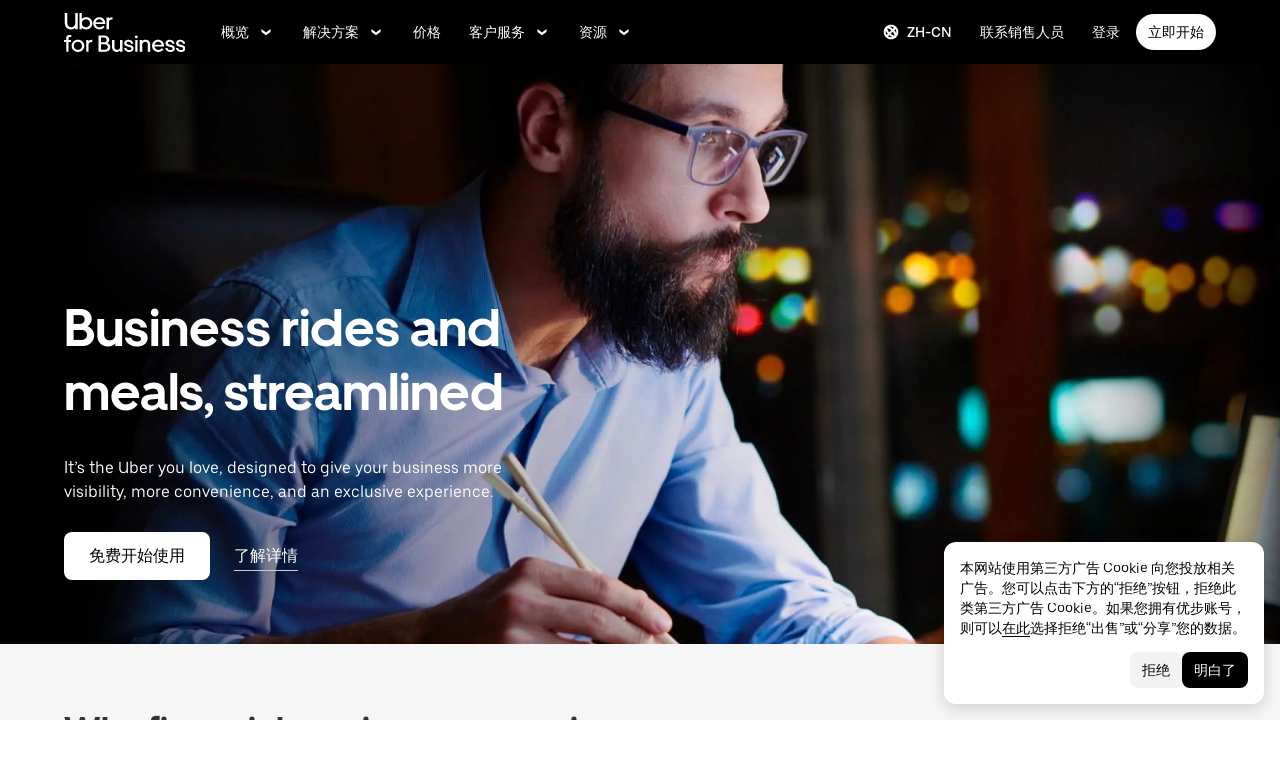

--- FILE ---
content_type: text/html; charset=utf-8
request_url: https://www.uber.com/us/zh/business/industries/consulting-financial/?utm_campaign=PaisaWapas-pre-login&utm_medium=partner&utm_source=PaisaWapas
body_size: 105737
content:
<!doctype html><html lang="zh-CN" dir="ltr"><head><meta charset="utf-8" /><title>财务与咨询解决方案 | 优步企业版</title><meta http-equiv="Content-Security-Policy" content="block-all-mixed-content,frame-src 'self' 'self' blob: d1a3f4spazzrp4.cloudfront.net d1w2poirtb3as9.cloudfront.net d3i4yxtzktqr9n.cloudfront.net d1nyezh1ys8wfo.cloudfront.net d3i4yxtzktqr9n.cloudfront.net *.altrulabs.com *.doubleclick.net *.facebook.com *.facebook.net *.google-analytics.com *.google.com *.hotjar.com *.hotjar.io *.hotjar.net *.snapchat.com *.qualtrics.com *.youtube.com analytics.pangle-ads.com analytics.tiktok.com api.company-target.com app.acuityscheduling.com atag.adgile.media *.bing.com maps.googleapis.com px.ads.linkedin.com s.company-target.com sc-static.net/scevent.min.js snap.licdn.com static.ads-twitter.com tag-logger.demandbase.com tag.demandbase.com/e353a7a2a87d1338.min.js tags.srv.stackadapt.com tags.tiqcdn.com *.mutinycdn.com https://www.googleadservices.com/pagead/ tb-static.uber.com/prod/uber-static/uber-sites/all-live-pages.json tracking.intentsify.io translate.googleapis.com uber.formstack.com uber.zappy-ride.com usage-us.talentplatform.com google-analytics.com google.fr google.ca https://www.googletagmanager.com *.yimg.jp *.yjtag.jp jometer.com *.amazon-adsystem.com *.uber.com *.yahoo.co.jp *.clarity.ms *.taboola.com block.opendns.com t.co *.uber-assets.com *.uberinternal.com *.twitter.com *.jometer.com *.ibb.co id.rlcdn.com jotrack.s3.amazonaws.com cur.cursors-4u.net *.gstatic.com google.co.in/pagead s.yimg.com/wi/ytc.js sp.analytics.yahoo.com redditstatic.com/ads/pixel.js alb.reddit.com/rp.gif s3.amazonaws.com/jotrack https://www.redditstatic.com https://pixel-config.reddit.com https://conversions-config.reddit.com https://api.c99.ai/api/v1/fire/snippet https://dx.mountain.com/spx https://gs.mountain.com/gs https://px.mountain.com/st 44.238.122.172 100.20.58.101 35.85.84.151 44.228.85.26 34.215.155.61 35.160.46.251 52.71.121.170 18.210.229.244 44.212.189.233 3.212.39.155 52.22.50.55 54.156.2.105 live.rezync.com/sync live.rezync.com/pixel idsync.rlcdn.com/ p.rfihub.com/ js.driftt.com https://munchkin.marketo.net/munchkin.js https://munchkin.marketo.net/163/munchkin.js https://js.adsrvr.org/up_loader.1.1.0.js https://tag.demandbase.com/8fd99f526b0979ce.min.js https://insight.adsrvr.org/ https://js.adsrvr.org/universal_pixel.1.1.3.js https://match.adsrvr.org *.mktoresp.com wss://*.hotjar.com ads-engagement.presage.io https://accounts.google.com 'self',worker-src 'self' 'self' https: http: data: blob: blob:,child-src 'self' blob: blob: 'self' blob: d1a3f4spazzrp4.cloudfront.net d1w2poirtb3as9.cloudfront.net d3i4yxtzktqr9n.cloudfront.net d1nyezh1ys8wfo.cloudfront.net d3i4yxtzktqr9n.cloudfront.net *.altrulabs.com *.doubleclick.net *.facebook.com *.facebook.net *.google-analytics.com *.google.com *.hotjar.com *.hotjar.io *.hotjar.net *.snapchat.com *.qualtrics.com *.youtube.com analytics.pangle-ads.com analytics.tiktok.com api.company-target.com app.acuityscheduling.com atag.adgile.media *.bing.com maps.googleapis.com px.ads.linkedin.com s.company-target.com sc-static.net/scevent.min.js snap.licdn.com static.ads-twitter.com tag-logger.demandbase.com tag.demandbase.com/e353a7a2a87d1338.min.js tags.srv.stackadapt.com tags.tiqcdn.com *.mutinycdn.com https://www.googleadservices.com/pagead/ tb-static.uber.com/prod/uber-static/uber-sites/all-live-pages.json tracking.intentsify.io translate.googleapis.com uber.formstack.com uber.zappy-ride.com usage-us.talentplatform.com google-analytics.com google.fr google.ca https://www.googletagmanager.com *.yimg.jp *.yjtag.jp jometer.com *.amazon-adsystem.com *.uber.com *.yahoo.co.jp *.clarity.ms *.taboola.com block.opendns.com t.co *.uber-assets.com *.uberinternal.com *.twitter.com *.jometer.com *.ibb.co id.rlcdn.com jotrack.s3.amazonaws.com cur.cursors-4u.net *.gstatic.com google.co.in/pagead s.yimg.com/wi/ytc.js sp.analytics.yahoo.com redditstatic.com/ads/pixel.js alb.reddit.com/rp.gif s3.amazonaws.com/jotrack https://www.redditstatic.com https://pixel-config.reddit.com https://conversions-config.reddit.com https://api.c99.ai/api/v1/fire/snippet https://dx.mountain.com/spx https://gs.mountain.com/gs https://px.mountain.com/st 44.238.122.172 100.20.58.101 35.85.84.151 44.228.85.26 34.215.155.61 35.160.46.251 52.71.121.170 18.210.229.244 44.212.189.233 3.212.39.155 52.22.50.55 54.156.2.105 live.rezync.com/sync live.rezync.com/pixel idsync.rlcdn.com/ p.rfihub.com/ js.driftt.com https://munchkin.marketo.net/munchkin.js https://munchkin.marketo.net/163/munchkin.js https://js.adsrvr.org/up_loader.1.1.0.js https://tag.demandbase.com/8fd99f526b0979ce.min.js https://insight.adsrvr.org/ https://js.adsrvr.org/universal_pixel.1.1.3.js https://match.adsrvr.org *.mktoresp.com wss://*.hotjar.com ads-engagement.presage.io,connect-src 'self' 'self' blob: d1a3f4spazzrp4.cloudfront.net d1w2poirtb3as9.cloudfront.net d3i4yxtzktqr9n.cloudfront.net d1nyezh1ys8wfo.cloudfront.net d3i4yxtzktqr9n.cloudfront.net *.altrulabs.com *.doubleclick.net *.facebook.com *.facebook.net *.google-analytics.com *.google.com *.hotjar.com *.hotjar.io *.hotjar.net *.snapchat.com *.qualtrics.com *.youtube.com analytics.pangle-ads.com analytics.tiktok.com api.company-target.com app.acuityscheduling.com atag.adgile.media *.bing.com maps.googleapis.com px.ads.linkedin.com s.company-target.com sc-static.net/scevent.min.js snap.licdn.com static.ads-twitter.com tag-logger.demandbase.com tag.demandbase.com/e353a7a2a87d1338.min.js tags.srv.stackadapt.com tags.tiqcdn.com *.mutinycdn.com https://www.googleadservices.com/pagead/ tb-static.uber.com/prod/uber-static/uber-sites/all-live-pages.json tracking.intentsify.io translate.googleapis.com uber.formstack.com uber.zappy-ride.com usage-us.talentplatform.com google-analytics.com google.fr google.ca https://www.googletagmanager.com *.yimg.jp *.yjtag.jp jometer.com *.amazon-adsystem.com *.uber.com *.yahoo.co.jp *.clarity.ms *.taboola.com block.opendns.com t.co *.uber-assets.com *.uberinternal.com *.twitter.com *.jometer.com *.ibb.co id.rlcdn.com jotrack.s3.amazonaws.com cur.cursors-4u.net *.gstatic.com google.co.in/pagead s.yimg.com/wi/ytc.js sp.analytics.yahoo.com redditstatic.com/ads/pixel.js alb.reddit.com/rp.gif s3.amazonaws.com/jotrack https://www.redditstatic.com https://pixel-config.reddit.com https://conversions-config.reddit.com https://api.c99.ai/api/v1/fire/snippet https://dx.mountain.com/spx https://gs.mountain.com/gs https://px.mountain.com/st 44.238.122.172 100.20.58.101 35.85.84.151 44.228.85.26 34.215.155.61 35.160.46.251 52.71.121.170 18.210.229.244 44.212.189.233 3.212.39.155 52.22.50.55 54.156.2.105 live.rezync.com/sync live.rezync.com/pixel idsync.rlcdn.com/ p.rfihub.com/ js.driftt.com https://munchkin.marketo.net/munchkin.js https://munchkin.marketo.net/163/munchkin.js https://js.adsrvr.org/up_loader.1.1.0.js https://tag.demandbase.com/8fd99f526b0979ce.min.js https://insight.adsrvr.org/ https://js.adsrvr.org/universal_pixel.1.1.3.js https://match.adsrvr.org *.mktoresp.com wss://*.hotjar.com ads-engagement.presage.io https://dyguxp1m9tbrw.cloudfront.net https://tc2.uber.com https://u-vsm.tmobiapi.com https://*.tiles.mapbox.com https://api.mapbox.com https://events.mapbox.com https://*.googleapis.com https://*.gstatic.com *.mutinyhq.com *.mutinyhq.io *.mutinycdn.com https://accounts.google.com https://auth.uber.com https://auth-sandbox.uber.com https://*.google-analytics.com https://*.analytics.google.com https://*.googletagmanager.com https://*.g.doubleclick.net https://*.google.com *.google.com  *.google.ad  *.google.ae  *.google.com.af  *.google.com.ag  *.google.com.ai  *.google.al  *.google.am  *.google.co.ao  *.google.com.ar  *.google.as  *.google.at  *.google.com.au  *.google.az  *.google.ba  *.google.com.bd  *.google.be  *.google.bf  *.google.bg  *.google.com.bh  *.google.bi  *.google.bj  *.google.com.bn  *.google.com.bo  *.google.com.br  *.google.bs  *.google.bt  *.google.co.bw  *.google.by  *.google.com.bz  *.google.ca  *.google.cd  *.google.cf  *.google.cg  *.google.ch  *.google.ci  *.google.co.ck  *.google.cl  *.google.cm  *.google.cn  *.google.com.co  *.google.co.cr  *.google.com.cu  *.google.cv  *.google.com.cy  *.google.cz  *.google.de  *.google.dj  *.google.dk  *.google.dm  *.google.com.do  *.google.dz  *.google.com.ec  *.google.ee  *.google.com.eg  *.google.es  *.google.com.et  *.google.fi  *.google.com.fj  *.google.fm  *.google.fr  *.google.ga  *.google.ge  *.google.gg  *.google.com.gh  *.google.com.gi  *.google.gl  *.google.gm  *.google.gr  *.google.com.gt  *.google.gy  *.google.com.hk  *.google.hn  *.google.hr  *.google.ht  *.google.hu  *.google.co.id  *.google.ie  *.google.co.il  *.google.im  *.google.co.in  *.google.iq  *.google.is  *.google.it  *.google.je  *.google.com.jm  *.google.jo  *.google.co.jp  *.google.co.ke  *.google.com.kh  *.google.ki  *.google.kg  *.google.co.kr  *.google.com.kw  *.google.kz  *.google.la  *.google.com.lb  *.google.li  *.google.lk  *.google.co.ls  *.google.lt  *.google.lu  *.google.lv  *.google.com.ly  *.google.co.ma  *.google.md  *.google.me  *.google.mg  *.google.mk  *.google.ml  *.google.com.mm  *.google.mn  *.google.ms  *.google.com.mt  *.google.mu  *.google.mv  *.google.mw  *.google.com.mx  *.google.com.my  *.google.co.mz  *.google.com.na  *.google.com.ng  *.google.com.ni  *.google.ne  *.google.nl  *.google.no  *.google.com.np  *.google.nr  *.google.nu  *.google.co.nz  *.google.com.om  *.google.com.pa  *.google.com.pe  *.google.com.pg  *.google.com.ph  *.google.com.pk  *.google.pl  *.google.pn  *.google.com.pr  *.google.ps  *.google.pt  *.google.com.py  *.google.com.qa  *.google.ro  *.google.ru  *.google.rw  *.google.com.sa  *.google.com.sb  *.google.sc  *.google.se  *.google.com.sg  *.google.sh  *.google.si  *.google.sk  *.google.com.sl  *.google.sn  *.google.so  *.google.sm  *.google.sr  *.google.st  *.google.com.sv  *.google.td  *.google.tg  *.google.co.th  *.google.com.tj  *.google.tl  *.google.tm  *.google.tn  *.google.to  *.google.com.tr  *.google.tt  *.google.com.tw  *.google.co.tz  *.google.com.ua  *.google.co.ug  *.google.co.uk  *.google.com.uy  *.google.co.uz  *.google.com.vc  *.google.co.ve  *.google.vg  *.google.co.vi  *.google.com.vn  *.google.vu  *.google.ws  *.google.rs  *.google.co.za  *.google.co.zm  *.google.co.zw  *.google.cat https://api-js.mixpanel.com,manifest-src 'self',form-action 'self',object-src 'none',script-src 'self' 'unsafe-inline' https://d1a3f4spazzrp4.cloudfront.net https://d3i4yxtzktqr9n.cloudfront.net https://tb-static.uber.com https://tbs-static.uber.com 'sha384-cr08nNMGQpLfiCrxZ7RiRupXLkyeYOGsH9hxVbg4sPj+Hp7aJq/jlY0R4vkSGaFN' 'sha384-6y6m5oCfdyCoVikkdVjwzp5E5QaBWRjdtBOqdLjAm5zk9SsvNbRMdZemlVpXEwrW' 'sha384-f+C5ZYdw/9y8ksPanjO0KbZHs8LyckoTmo5YVNhiQgGD3nqjp68c69Ba7fNXJs5A' 'sha384-mVN4t3PJ8gtW9SDEz59wUAIx1FhpQxYj2utLOlBEwSfAmAQKI7KTjXhFrKAp+LEe' 'sha384-myHKXdFraku9fdwCB7Q/UDZvkqOaapjZN0FWcI/vJCvmWxfKlxGY8IgOw3ofjwq+' 'sha384-GnwgNQQ7euC2zP/Hr/jI0+FZT4g08SO+LTTnNR6NHzxK+O3ilZoyheE4MPahWIWH' 'sha384-hGL6d9kXUBCV8MiPCACbYd2V15eBKZjY3390ftYEUj5bLxg8k0InOwuOwTI6p50S' 'sha384-nLWU6g1GLfDKEw7ZErMggvGtSSOaoWgl6lLlr1SIu4PTBx4hnnitKtmBdW0xuoFE' 'sha384-g0PXAfGYsih/K41GoJ5gHUqKS1Fym5j1cpNcGdsquIhCGEhdJwUyQfmzgP+byVB1' 'sha384-Y0wEk6vHtgu/lHZdkwU+XiTAfCLJNcH69/ZdQ7A/+8FN+PjGcKxOI1FzpF8Q+GcW' 'sha384-fM/GTMW4QHevkheyCTYHWkigmRabCwkIsCRzJ5GyRsSxy9ViZFkR8nW25yW8zYUH' 'sha384-/LszXAJiFhKF1il/tdyIx10sJLz8pEA2UUGnoLSYfF0YzcddaOfdpePor+nAHDvL' 'sha384-G+7l+lGWHC88cQkWN5qBr7Qu4CTeKClEOY9P9B/atbw93B4LnFB6hgxB5KqXcgyD' 'sha384-7QmH28cVYlTkBWULJQxB/eC8+q9Cl0hjgBpQLFTk2SX2Bt+kCHOOzCGVbD10GTXz' 'sha384-wZM0IzrWVW9Mb19noAMNMxTg8DhJUJI/YP1P50btU8eiWPxWdEKsJTUDi/yVoBYy' 'sha384-H/A13zd/vX2DF30GK2dheSr9PXJlhhhsYhLT+1WasCzWJjMzCWu2hSR0d75dD8Py' 'sha384-zzT60yFQrisrI9Zhq9D6rQ6HCwZPjsqOe/L7Fd0BN2DGxyMuLo8rKclZaQ+5Hhhp' 'sha384-el8OBpgkqsI97Qm6RspR6JmvNe+MuPUdNWzPCpDzjOnX+iT7HUwIo99NXJBfsIyx' 'sha384-pSwOmk1tQaARvUvdaGUGQRc4vNeY6I32JE5UUZKicyVkflpKM2qI2wxbzm6dlzJa' 'sha384-n+Wppxvj5Zf0SEEMB5n/KSCPkcJX3mjFMYL7UA71nrBaZ3f27vlwbCJ21TQBn4H0' 'sha384-org9tex1LrSUbj6wpmYkc2ubUrva71eISKxViaEqUSAAD6YkrS0miG4Wpcxtq2yN' 'sha384-IQel2hXhxl6q+Ah9JBxGSUoiNpoIALsm0iMjY7JeTm9YW2J0P1+pEvw/cLfEHXDI' 'sha384-LrofGAIfpo1Xw6rxFO+HkG7ayX6vV4xQx0ZGwyCIRLhdDYDKUcvu46jAZjQtrCjb' 'sha384-GynYs3iUA8YY47kHZko/OC5r3hhbE7kalNmrgFKAHlpI5QiAbq3c8umUSbZJgi48' 'sha384-0sBskxO85QDYrQ6RsLYjN6QLRfjB/YUzfmI6ej9YO/M/v0i5pNxKaQchnfalE/zK' 'sha384-czq0R5H1Wcc2mHtdi4mt4A4yeCcoBUx/SZnEGrIgk5e5l1mO16zTKSQH/QG5SSYH' 'sha384-mdkSprr0SNuIR9KA/8p6NWi7bq5FupqyDLK/Jlg+RpWjfaETgOd3hKe+0i4aXqqh' 'sha384-HCZDz69syikei7nvTjPgqG/uIOEoiPD5fMw7QTgFkhrjFvUpLXSi+iltPKwYBc37' 'sha384-I8+57Z21zYm3fPOcpmHpXIEk/s7isZeG8B7RhSIlxMAyXYl6TguV5ATPb34YPwym' 'sha384-X7PvJReXg3ewgSR0F35oQD7oRTBAr75VKRDHogzEu6c0JoU7XySEQD+9+2RizorD' 'sha384-jXfRqAxIJkaF2b3kdaRA8F72qFfvfMe7GWj78DriXFv8IwV1fsskBok2zcT31/xF' 'sha384-YDy4jteSs47yMQ0w+svvMjuLyn1WsCs51wEf2gWZjK08R18FWuPBmkkLqU2+EPFg' 'sha384-gh5WU9QUed0bG08KsKLkXZPU5irlzY00qCs+dOwgnhQFbGI+uSZZdoQSvJCwBGJc' 'sha384-jYbFfMgL3ODr0HZk9nM+K4HzNC/35Zes4Oft5VhDzU1fZrBnQZB9N9ffjpsjLnXp' 'sha384-JXWlLvnd4r/i/7UKDA8mDKFV1QquzXViYBCFB/692PGB4zt5ZMb3t/tt9AG4cCb6' 'sha384-/gNKvGfWULsEcq3aYtQMrzP5f8HsSl7kHirVZ2zN2OY6WQcz878MMPMIhPYmuUix' 'sha384-8j9WlLBI8NKeUAtoEOQDpTroIphPjUoaB6eBcmd3o3nlfH6XVIlXlo7jNpv7pV9P' 'sha384-RxvevtYkwBvYfUmmNlEJ6GWswQJ5ZGVYiIvyqdiC2o/11vIv2welMLQpczdiMdft' 'sha384-FiWBbj/A+o5/emEUZ94xfSpOD3V3LTtgZkdIaDsqoocYlFdkzEAJ80LYw7vrxuXx' 'sha384-pJkg0Sv+sOX9I+1L6awVEwQNKQ3qgGfPlUUx3bBz/Jc+WA4Qq5UK2AmebtGkCZMG' 'sha384-C3MgY+I5AOQp2yyxWjb17PYb3kmrylC6vs9Sde6oSR/eDKDN3kukjrEpik1mIioP' 'sha384-GSNZ9HkFt8M4E1CUErl/JIooY9K99/N8qC/dobCKIBYvrWzwRBgnV5AvxBwQdd4O' 'sha384-GCUJf3hJR8jzl2M+8v93HoCFR3DJisgBsZERj4692Ddi0+CKsCzN+fuMIosSL4k5' 'sha384-UEbM19TqZCrmcK6JuEVlEgzoMtig9+UldeQZCEsRevo1KZchROPrpnwGoxHJrjjk' 'sha384-/KxNclJLqW+d9lNe9m9LZSYsKOBkR2OpJzJ+/uGcsLb5WNrw4LXoofuU4j+WP7Fq' 'sha384-QpbyD3AOxP0cvpomPdwePZPzBXbTjyeDxxRPgNOAN8gtK9YWCn5jsa91cXjb8alD' 'sha384-8qhoxrRpL2bNH0mVzym9ympRQ1WorwBYAOlEOlVqq8SSLvExq5iQFKRpl6vmdCwZ' 'sha384-Xavkfc7NUyW9XtEkkLjG4lj/bj0GBVcyheZODVy+EOceaREkFnmczlZ6juNNsvGo' 'sha384-OHd4k9iifwgjwUeCgLunWoHHh1bqchukw5mthGTIGyBxjnGTsMXYpBIMUXuy40Yo' 'sha384-tcE/tx17c6TZ1A/YuxyJDCcvBUB46N1VR60QpyxpZVlozxupOFSdD83GNyQ+eL9f' 'sha384-qhUiqlytjCpuPOxoLe5b92uKN/ljzHaB+/mQmqZb+p3RBGbEicUJ+Z4kkWsgk3Sa' 'sha384-oTDbaiXpxBAtc0EN4JpvX7Z/LPgvfM7RRDEtaxe6tXmzVk9JJ9RK3TpZouRmQcVh' 'sha384-6EZ+0WoaMJEyptyMK+PAnchDHp1GpSgrbOYuG/6WOrDZVFbiAWH8n/it7bKB+Qv0' 'sha384-HRNJhiPSxfBVJN++O7iRX0B75yOty7fjBnUAaV86maIeb+O/d3XLh1Pm30Beq5Pf' 'sha384-dj4sQhAseUwvrkgwhKJ1aV6aOk0M7CT5y292hwAd2+FF0WEpDW+hnX19gMgPEOtb' 'sha384-KwI8VtMST7KDBKpFT2Sieagc432CXajSdWRczDxNRaW+XcKOdhbRMGNWcMKabO2p' 'sha384-xITR12WFTeQUW1Y+a1xrQvmFyqOMEYiWXoI2PuIaDHFD+M5rPnBpIB0daWD5aS8z' 'sha384-TpLCAy9l3u+ZAPcyXGddtO8Z3HSAfSw6Gt8yAEifcT1Xv1Ft35fQUa+ghl8ujblI' 'sha384-bPgvZeNy/D3RrDUF4YQtGMpfJ2upA9cS12A+g6BV8W9bkOKO7B8tB7Ee3j+J3pyS' 'sha384-JxpLz/tMWAQquf0YFRkOdnviD0Gvud+222W4GNIgxKQzmtFMwAR11vBVDkfH8k+F' 'sha384-bJiHM82afD0fcOC+ITrajd7du7xdJJmb82NMPtrhBB9cwB33rWmLzTlWML32KrwI' 'sha384-7q/MSgWGmZs70f0PQKwXCXXFuitDTXqcS1PgC95fXbHG5DdkkCCbwRStxWBrKu06' 'sha384-whvRJeQIrKooVxAY48O3pD5yM7P1e2NS9W7lX3I+3Dvqr59aLOziDY7CxLDIxAKU' 'sha384-Yue+kTDk1qJGcYrS60qGf+IjHY+rcs69H7vniiAxBwd4rQ+tHsdZ47twnF8qjVDI' 'sha384-n1wKoxnKy0yrhbXo3Ld3Ls9ngXW2M1Dc3OKyw7+O1LsYMTLGWrcZCNeOF5PgxjiZ' 'sha384-mA+S+EVixATnUrscNApuavPLfYtJQ56mZpXoON71mDKXyz7gNCFv6BQHnLx4Rg0f' 'sha384-VUsNEgxUI2VLiAvUx1+p+LnxcbA83BaDV7+QGCgoUFweFfOQpJtobT3KCfhkrm6v' 'sha384-mZITGsOLHahp3r+thXkCEHISVXGmGeu6xlXC9OVCnfDBQXqWV/uHvnNWzupSeoPE' 'sha384-FdyQ6T5B/4NboUEkwU2Pdt48gWBq3dJomb8U+BkDMXjO2PFDOdUM5lht8ULzpXFW' 'sha384-KQyEeLWggJeeeNMMRpTM+ysY5grkPhji0lx+Wp0dy9Mo5MwFF+FQwpSre6hLvL0Z' 'sha384-kU4AFbXbuMze9e64OTiq5AGQ1HWxbEXCCikt9s87PylFw3wgoWo7mPCyadN8L5Pe' 'sha384-p9ZBBXvdGMVzQcz0msJEyZ4sTABALEIuNGpV17zTtQjySrAPsnZn0xtXhqCHTs86' 'sha384-0AlArtIt9h6n8ElapuYTMx5/ZkMr7nYMX95aj7lh5Mg5L7KR5HtBAeje9QWRZ2Dr' 'sha384-LymKy0ioltc1eA7WW6dGXmVRuqZDpWPkWaR6bBfGnqtVYHyEyHlH/x4OYGZFe0wS' 'sha384-rWxjnZJ9UVrw0hjuJFombZH+E2zm3gMqQeP1vJFW+uF/TOovjV/eO6PdVkkhrFUP' 'sha384-e0uHF9uI/+OJ2cpziv5h4m0FYRNKZq6+AwTl1Fg5hYUinuv4sHE78sb+wNyaw5dE' 'sha384-vKwGkerkOeArGZSGoF4BoOPp/IfkJfbBAw7HEl/krpW4KhkHzYMw4Sv82o07YoS7' 'sha384-C4O3S8CkCn++XGsVCCLuyrHrUPx+LU4aj/XhPKUd8nSCGExQyagJb82HGGtiblWk' 'sha384-GaeSWbUKImKYVxkKvMgH8uQgkVNRIRtC/U2n/NnQt+dI2jgp2j0MH9OAVd5mliwN' 'sha384-i6ZyOpN1U81YGuc1RQVywd3aoUDY7c/UfdqjwGrOevSGldmGRRzy0aAaGBDoOkTY' 'sha384-Ctn3z0oEl3tL1tcByVJaS5NNI81MZr6vD1pO6sYCHKcPotjNuRM0AKU4qUvUTW+X' 'sha384-IFQwwrCLSZk4vLnZ0DdOqAwIldj0OAp4ElFKlz39yG0YEAn8OYsncizeN2jhjnF/' 'sha384-iHuduYNHtgCISDc+igwLSzw6rzg4KMwLXl+AQ2h/4mZs8qLyoN3YBnLdBk+IcMp7' 'sha384-l4Ix7o/sPjjugp0B+bwmBWTm0IPlUUq7sULs1paNkoAPvNN+a2naBXwXRRSzBZnd' 'sha384-nZ219LC5v8ENQcWQ9jtn/Us+dursggz58SkeqJ3V2C4vXCbZjSNoRkPQY7/pznWJ' 'sha384-ScaDmuLXWwyskux3GOePw13ath6i580FbX5MthlX6cDfb+Bqv+QmvidTTYB5YE2Y' 'sha384-laRiz0csgNw7hdDGKYN4L6m0JyFyR4rAtg5yPizesuRadjuZQFQIene1VAktrMT3' 'sha384-KBk8mKdGsbQZKWBUOu3JzGBAmqYMYrvJbELd122M7Js9NExiyhV8TrGm/ZY/uMrE' 'sha384-WMrfnuO5y5dh4Z0zpTipQkN9KKLpVGPE/4D1HhV+vroHnj/HTdZxPkvrhHg6VbrW' 'sha384-7ZSu2Z6qvXkpys3+d9yzSCErNQgKho47FPUB9Yla+/HIlps4CNbW/s+80N1biPWk' 'sha384-3+y8PxLyRHwjxM+JpcC5hloJ1huZfd5gEsjqAVFszTJNCaBJGso5O1P3Tt6Ck8GM' 'sha384-IS3FcptSC/akUlQf1dOODLkqYjpYWfvP1Mg/TxexpmfqIeFiDpJEsrO+3wGUwoWG' 'sha384-fw/WbVfH6e6FFYGkar6iZyAHRi9LKC0oLBIf/J7rMV870ZHAxnqrwK2EdEA7HeNU' 'sha384-mpjHCwKhes0S5Kn6uSYN3KE/O6GkwyjTnEuO9ws66za0gCnmjSWDYj+z6OfHcHhv' 'sha384-HwuwFrmkxBPpcN/UWAq30Ov9PiXkY+1grCD4lh/k2Htjhs64hwkznejKw5NWPpch' 'sha384-x9GyJtwv0TqWnjcTEDdriddplBQUNsmPxWAqp4HCxS7EaXvJ7T9ItmtgjhfatNrV' 'sha384-dj8Rj9yiOCmAFgrV/9vKRKYGp0WjTmmOV6g1x68fJdDAjCO8tn5pCnBYxS/tXF7h' 'sha384-gwqmVOEpQYUTvnthfNSHHC7F8VNyzMoVG02B0LQkX49mykRv3SX3bQIjrrmG22ZF' 'sha384-d0wUsqnYqEPya4l9FLhGDKsOR2amI16Q6GTCL0wOSQ9eVLehSVXkgNNXbqzVsD4g' 'sha384-ADNBA5rWqMAXi7TkoEWpneeNVi5+4Bi1qN8+w6CaZY3n5JADLfi+zJK7xcaaFOfL' 'sha384-2DILI4rF08DD/TWLyp1Zu+E1fwCpnU6AIvQy/axDuOdmy2SQf6QqouClCqYRpsZu' 'sha384-2ls/hPBLRH3pSa47Y0FLAG+276rmo3JaGXM708WlntosMQVreR1KF3b06XtQiIYb' 'sha384-2QQBqoLQg+N5BXrxRf/AcR6nTh0lbXruPUSnO8B3C7FfysX6rEJo/29eO6oZoxV9' 'sha384-NyLt5uP/uUQjeJwTNWKhI6K0bwLTTgCEVCZkI4/2FqCfAHr6SDJd4uOJRuwWciZI' 'sha384-/lbzPGSJB2+fx91xQbB9IukUioeccHBUptsOTLN7cmB0SY1Y/MJwSNLcXUt596LF' 'sha384-Bfgda7+10L56QJTBBdnkFz/vteD7QWj0Y697fC3G1kMg505WRKOGzG23eh8Z0Wcj' 'sha384-zpZ/5AXSfKHzKWRMqiB6Vqed58OtIN+87ICp7r3s+u+3DoPWEwHaII4nfbeH0VKX' 'sha384-X+pq3alZkiTgLgX/D4Ww+rmKhHw5fzZgdnrNRpcQyTG6TGy3yIGhrJqhjsf5Iz/t' 'sha384-3+h3aH5reHuIMkWqSW3WcqinXkxDZZsNp+gd1OSlegyZs/jVthk+m0yYr7FwbpDy' 'sha384-CEMhF7zqpW1dD/S2xH3wU/U0GuGiEohm2IT4jFTc/wd8HxhgaLsAxNn4eayGWSYN' 'sha384-aJTCkBIDUML7STpm3rmjKhukgLvgvNXaTrDALefh9YLsxurpkV/wcmWCA+g+8WqP' 'sha384-ovlRUUEbtGH6I3IiIxjeE34apHyD/DrIMRxv2joVn92zIPMHXx8kE89DMiIvKHRD' 'sha384-rnfZfSQ7Ff9b1uUljAe/tIqKJ7musAFMcOM0nD9k4GsC2Tj25HyqZ/h9KAjzL08H' 'sha384-hYMLh5KndGUELsboOiXq0z5T9k1d+x+YFyZUMo2lPBNYPUAQ8dFYLU6rvjAt+iXt' 'sha384-Fu8/BNax9ZAzl7mP4HvD4ig62ysTH0AptX4P58MI0J7/n+bee+bR7QUkQXVfsTmm' 'sha384-s1sxK2gmfeXMBgLgRMtjB5LMVH7jQnpyQv+4ljt0rQvzFLBmq4uyy3sllE9Ch472' 'sha384-bqgwoll00zmqWlyQz9Z1hnhc0cDdsC6rIWTkaB22KpJBoqu42a0Q0mWM9vrJASxd' 'sha384-DjEyy3FfhneVWzpvi/j/xUieDnDlBa/83yg6XAp0c1s4EuVcVbNTMpG/xn45WGie' 'sha384-x11hADg2mwtVngBrXGz409zqStjnFvCqjA3WOXuS5GWxL0A3IlCJC5VtQJ/a6zrI' 'sha384-lepim6Cxz2N2kKVzdPCJX/prwJEHxuiKIqa9usHTTf2SAT8xdvDHRyQ4S5ZyH0Bi' 'sha384-Cc+KFkkPdkzKyGTS2h67Abeu+FRoYIB/60c9ebb/a1/vKNUc8XF+zXS7xTMbmXrl' 'sha384-JCsPBo36EbqsIhKxZv7lSe4yA+3VJCwZMNgopkGmbXSIh2+Rz2AhqpqdMuD6uTEI' 'sha384-V+Hxw8YIVaCOu5ijv3s4QoHQDzEStsdiU4F6Y+7kEw5pRffHyBCxac2O6rt5j2BC' 'sha384-5avjmn9VGMuAXbpXwQXUSWK/CNFW70gPzWUYz+/D1kgI2IiWYpCZYDGbptDGH372' 'sha384-VSS5ts7XFGLwL56O2dmWeNjTKxcMWGAgKXLqPmPeQO+A8Csym6WxnD5GzyabimRX' 'sha384-i2T+T+sgEmJuhCZXhIggkN0xvajwYiNDZlbh3IyNeqpUrBHSU2+Z/CqJGg+PApUS' 'sha384-ocfGGIsMzff0NwwXn4pYe8dBUH78WDjGiZOzHbyEQtHuY2YxqMSd325Na/5/Fo+W' 'sha384-lONNVgjZld3OpcI5NKn9TkWTXySMXlEkjY0xbfyS01W8ruqU/HOR4oXoJGe8tv82' 'sha384-yWKTLc+MOI6XpHKp6+e8Owp/c2LYGxlm2pm3fz4+Y+sHaGeXjoDa7xxE44KAR2k9' 'sha384-lYbc0AKJ0amUb3oqTz+vgGsWA7u1ISMJkh8kGDExoZIAniJiudeycwNyCZjO0260' 'sha384-zc++EONmUGPJDz4DfODVA6Cne/KHv2a2V9ZdiJQJMCakIuPjxl0tlL19wgmryJ9e' 'sha384-5zWO7RXPPdRjGq4yG0bCzWJYlocXvnt3aiGAOA0HaWsnbNdFXXNm8YC02sLgxr1L' 'sha384-FxY1dlY+tTELdFoxS+eXBynoP7Z2x2hAnptxeFL+samhoCVbUEe1rtuygn91rhC9' 'sha384-+Wt7Ogw0F2RDTjxxP6qnGcpu0c6hEhxAbiUB0sQz9ZYKJQmpF+VBugogf6yen4yO' 'sha384-MKFCXkq+nthF2D2rIliBsUWReWhr6RYI43gvcw7nFwuc3epYkL4ZSia/El13r7Ce' 'sha384-EaELzYsoOPWJ6PI3WCVb4k9/LYPjEkC51hucRmtwIhRVI1dwLp00kwWuQmIEoCLc' 'sha384-xOL+CQVNnjqYlNOOprdM5oercyDAT78K7qxDkNtRsWtSwuUHJQZM3Zc/G/OjKkuC' 'sha384-Wd1z0/es+kCBQuTqQrwEu4OVBCnXZNiONHqBlIB1pZQaUJUivUyChE6IjKS4Q9kQ' 'sha384-0IRILgqrDZuFmY4aiqXawyrQJ2slW4eY/xonygF26yt5fysrH4PZNcTzUlCshOCg' 'sha384-eJA+o/PGvesJBrha6E1FND76yccMxRXLn5OfkMClvKON5g5+Jsy/jVE+i49DdB06' 'sha384-UKDvCYRgYmAur+QQYmTNBS6gn+ftXgc5Ri/zx3cbJwLMP8aSiCS368br93QpjHwv' 'sha384-T2q/+pzrlDlVMTjx62uvY4vzrLzmIzgqquJFhLL2YtF679l2BSvvR21uZo10NGr2' 'sha384-bFUBDrgYuZC77zHBNFYKyD3R/r5awWfvUMyuzOslVtGGoBPN7g3B0FclA/VYGIjO' 'sha384-HBK8bCSgj5rnFd4tJYg1C6rkslIzrHxiwNsE+avb3Q87jmmTadkfa5AY4rK/Wi/+' 'sha384-KqW9GDLGoHDgddJ9oSzNH41DVmUrQ5Wc4bWz8l+B+Uo2rdY//ijtbZQT/ez3X23S' 'sha384-vErIRGoggrs+GpzpXrZDfhpdRCxHyX9RzMBQa5zeH7NbfWPiYq4F0X4Farjzl9k3' 'sha384-EZAcRM24TtNVLG4EAvxKshkBUBgMWwTNkUDT2k2UmeMEJ6ONPxXpnld33g+sJ6R7' 'sha384-9T8h8IfJj79RfwVLftBQdzzS28U15ZjFIULSi5TOBsYJODJ2iN16mMgTBKScAOHq' 'sha384-dWaSGVma2PC8V11a7ZTTlBQ0V57sFN925jJpP6/EfwsnsspBP0YtlDis3Rn9ohT6' 'sha384-Jwb6aKkQNLcaAOEbGxq2gJfWqyxtwabzX0AjDw3lAURcAY1dAKD4ng7uTCU9gUVA' 'sha384-72auMe44KaettFlcaDgeZvQzPBscxMcKUaTdjv6ZKFmuIvnIIryT8eDieomYkIAc' 'sha384-LXC4iZl5t5kXS9P4UFpORGH8ZKy++b5GN4FzbObzBDgqOP6wFXLkQL7jkVLuNtZM' 'sha384-S8F7TYvxOyMDxK7Amx4JMclMIKNJoMSqcjJyrql4zP8uKQMJNkPjB9iUuQrYpkqs' 'sha384-sL9yRkYXoBA2hdw7NRep4hpEkeSlFIT2IzbfSs4uPkaF+qY7ZSPusPaELxMX/dg1' 'sha384-l45Vv35K8R6nS4z1w5LrNC5YffOcABQeU298ckdqCaxvs5M0SURFGdd5UR/tNrtS' 'sha384-jE5Bs4RMhd9wtp+lR1QzOT4GAhaOSCFL6TiHBjDV4u36ZyqZLOsQZ8RWJM6qxfBM' 'sha384-AV60MhPAjNQF0lYatNmhHhg05UvRAL6WbT77iJ5UUcRbpu3N3A+eYMwN3X/fEDe5' 'sha384-N+wrrRxQIcrPSMV72ywhECA78FEhT5ErBf4FsXuEEtDb2jHCqVg+tbcdrjJv2Ror' 'sha384-z3sTrQEcCb+xDzt36Nfi2ROgENzUJy3/kw8s0Z3sFBfud9Fl0NNMM1LUW5jpRUje' 'sha384-Bui1/st8SrHlc6h6midhae7xRwNOaYdkGggVuOzKHv2pLZfUG4MuWrgMFeA9JVcd' 'sha384-rW31kwUDZE4iHI2AX7s7cCLqxf8iJCg2Af0D1M+v2Uxta41W1ezLfMUcN5bKG7NM' 'sha384-ceChKk/K3ffKbkpTvfzQ9Y926eQ+BCtRrf01nGEp1dyRzcQ+3lokeFbNff8ANGDk' 'sha384-YkOCCrZt8YSUPCPcbm2my/PVWSYZXJK7ERpnpfPPqPctImpPbGIALV2gp4zOLxtU' 'sha384-dJ8bkoLrni0wpGM5itmP1fjCCcdNY1RMSLqMsEybcdWzsvl3Eoig9Z6t4Z+ebF7d' 'sha384-Za19wFaZc5yS3obeiqJ/Rex9s2onEFCs7soXVpeSFp4qAUhfAz/fohEn4Ak40xL2' 'sha384-My8WLrbRvYgqkqU3oJZ540w4aWQh7MmFeVnxBGaVJWgu+LMJIVruGRnoLZJ8Cb3o' 'sha384-U5VLtzWnARoOL8IS7iSFT7aldG02FpVlKszJuB1Ly20Ujl5sCRRMTjNKHFP6UXMy' 'sha384-SizJ7aLLsTRcloohbChC+8ipRjk8/xZjFp4vRzkefHfPw0Xvjg+uoAKOb2vYtElJ' 'sha384-uGIyTFxWezFDo+DFxyUeJjkBaOxroLYWD2lTtUBMidJD3ZJOynG9lw8CvVZlgfft' 'sha384-zhqNmNV8o/OXR17p0USqHE+ZI8S1Zd2sMX2MulhgZ4y0hRwiTux/Frc/ZA2elDTL' 'sha384-dEk9bgceaM5XWH68KYGjsbX0nS44+gHbJhd9FQvwhZIYaRUkzzaXV41mETI/J+EQ' 'sha384-nMTwRAIjmdi9DAFj17cHhKk7izimnUQnaYm/7Uxcl/L+OKKHx5hRWNmf7yFkrVaC' 'sha384-UHxEtiWGysirSDXDPJQbWOoSSVlM6tM+Xajcna0hzZZ1pfh+P1+KDVIrRTo15yog' 'sha384-yIrx1goSXCK8VRSgHrbf0jEBjwY/cue3RnGCDoOEsAVm6AlAm0k8Orjy2FN4W5CW' 'sha384-yxV+x1upwGuNKKzf+MI2m/3GYGXNw//LgHF+fCe32e+qr3y2vrGwhQRrqm5MoplO' 'sha384-vii9j8Y6obX0Ch+sefNBfdr+p+OD8GR0eWgsk59C6xcBWGUPvN/Fjb7jvbIDBrvQ' 'sha384-iPLUCAQAVGFDKflWZ4246+ORDOmWtfkMK2FKEvuuVYGvuxtTXVT4ZSJtSmHCpuXW' 'sha384-tILu5k25+vMMYAW9E9WtqOEtdHyJAJyz7TxxEmuJZa47ZwaHHkxREpuVb+w80XaZ' 'sha384-kmd0+oAJIycyBz02EVjG9hUQN2/aAVXb+SjUfJAVKYgl/7debPu6WTvt4KrXpGce' 'sha384-7tC0qpUwUHmeKQEJHISj9WCQrZjKBHRjj511Nw5VPGAtHupVkaqy1Vps4GeO+Jtu' 'sha384-e9F1clgtZOfbU2VJX0/vjtNt5DXUkXXbSQOmtZd+dmUmz3+fYSxMVmMvwQLNKQWd' 'sha384-elPDdCKTau5+IZm//8msGYvJG3TK4XXVSfdaZOGWTxw1bzKrgY9aGAOVgTgRdFrM' 'sha384-e4/uUPSAIKx80N8UDxDNmcDZGXrtdQI8VUeHU+ZDF1M4xeJwvkrsbQQ7jkajRys7' 'sha384-7t8jmZ/bJTRBaS8+ki2lHO3S1FZxBrfIzWBpB9Dg/dF+TdtmYceieVXYXJNCt8j3' 'sha384-grc+2UYn8eBL3qTI/SK8OkB1gL4IrkNjX6l+rk8KKXbI4zpHrdqn3NzKpXcU9Cef' 'sha384-c5WTK2PGyIv1Um2EUBtoDWdPUmFdCNA7nSIPSamnnRgB1IzOyIy1cH/9KOAjeq45' 'sha384-uGzcye18yiKHmvfETExH3dWUBieAvRu61ur3qtWE+lNXubH5g8aoCZ7eaYwsUwPA' 'sha384-3xpJzqDtWURFzAlAYacSX5iNfFyaSQT5h8Gcju1imJxY32Kkbw4cgkpCWmW6cBhY' 'sha384-GKqVFrR9IyeUJz5+yfD60hh9kskhEIIQEItL4ityXaYy24AtBuK8SPnw9rB+LYz9' 'sha384-oDlxiId0Wj3q+oRzIJZ4oLr9OiXZf8UkVlYeMf/a6OeEj6rvunq6JFxwygCjr47e' 'sha384-e7ADImgl+KUERzGGc3SlQl60m3xr+FYgtd1DR6mh9zN18kv58dF1iTcJWHIG07XM' 'sha384-R2Cfn8P03eIfMT1PcU5Aj9wlp/1nYH6FL09PD+q5/g9NmeTxpHwdFpQXX/Po/MzA' 'sha384-nL/5FQ+2IbOBVb+DHTy4CpVEtWrJ1k0y53yBcTvxsn2F7XsaxIU/8YlsLpjN09j7' 'sha384-faGngh41Kc2RAm3gC+gjhMt3rLjsqTN5hmSQvGdOH3wuAs+0NbyiFIKdjFRkUFUZ' 'sha384-z3DU4RgCfxrW+/B+KhBpS+ladrgHus0eBDDeF0vventhPvwFitNXHsM/8pd5bIMn' 'sha384-VxcTUQUoQRO0RWtp6w60Zv5TkCxhzvoYFrW0LCcm+mPx6m3XGCQW82q9lq04IKcM' 'sha384-tZ/DXGKum6Yb8l+TGjlE7hZfUnL6A4/66IjMcQEQcdCJZHvLHCOZUrgBKiX9Ddr4' 'sha384-HhsULi4HYSuH+5NiWh5Nb7e7ySEywPxJK1HpejDnTBWTbKRo5h4EErBZuSkL71Bn' 'sha384-KCyoxMfE3ARCIxoDiQRyf1sycQv403OALf2X5jPJW9eTCk3KPJApzOtCMIMHHkuj' 'sha384-9vnooxn42aR2lIcZtO7Wwi6h/wnJIPLBOJM0lbi8thBpt7sGG3y2XE0KbrKUyUIO' 'sha384-Eu2N5BpvTF7g14M7NCTKgjRqRfacHufvoT+ka7nIsfdwOacp4U6TO6vlUVaoylV9' 'sha384-ajtqVPA8MQ0m6AVRoPBt6sP4c9c3/0OFSvHGTRnyXSS8S5gmPBb0mrBgbKHO55N8' 'sha384-UrC1OJ1VR5ApuftjJHVNw7PXTjwFpt6pM7SPGCctS62H9iB7JDTjk3zjN8S4N6jC' 'sha384-uoj/nq0fKZpFffyr7txHZxVuFhI3EhJTpzpjhsfYw18DuLwfg7PANK08uKmRpSQk' 'sha384-y7qHBf/7kJZQeW61SgtwU3lTG4NA3WVjBPemrK1TQpwFgAqes0RWlrfTnvNUhubu' 'sha384-v+eZ8pMWQ/a4I9aRY5V+4Pf1dldgAiC9NdV9YOATPciMsoLkigA9GCyWZrCb7Fg6' 'sha384-ChnHkzG8JGYjm6IdxWHVbqoeVDBSQWCMI72oqFiyNBQrKvz55saVnNtWCrrOjZ/5' 'sha384-25hS1vM45vQIFpFJss2ZmC3tK+cl3qOtgZxXyQY1ZO+eWPJjrgSYxam4lOo6otP9' 'sha384-cFIEhkImK+b9TdokkwGqlDQBZ8ZxxLsq963k/MqLzDr50Slvc9rchomjhJEPJC2X' 'sha384-tjr9oHmIBeHLkKBSiRvQTRZIMQjmwsZevWu5feVa9CLaGH6EzjqtYIU3k+e80BHs' 'sha384-iyQ+3obEomLIAutYDXCEVyThGay9HZCiucBCaWbFXs0bK3oF2rWyvJ93n3tECOzc' 'sha384-g+Io8ceZiGPb4pyHq/7zeQYXjpaSVaSOG7Uu4H2ZowhOrGT3bvW1+KNAWcN9Rjx1' 'sha384-EUtX9IWVrBuIhKKFJ81t9OveNE2DcgJy+6/0dUPcqLYxL33GiJ1VhB/3VGhOPq9m' 'sha384-vkDCimkwb36+HZQw/M4TF3F1WAaTOMAqutwEMW+xOSXP6YUNiLqJNf2TsrBIBuGH' 'sha384-uJZf/2UUYj9PMsmwGPek4KdeNMl13JCKU2U6YDCALezsfQzI1gnAkjZy2e92R6m+' 'sha384-HVGreVS2nAq8j/1wOWNP+FtfmX1BiK3KRMTm0MdMziYiQ8FLrt5ZpIdKV/MBnZ/+' 'sha384-HUpEKcV3hv6s6p9fVdjZwS4D14txBd4slYcVt0XYgNGvjT48iZEsobdcBdvIqbc3' 'sha384-PDBuGdfoXJJx6K9sdNJNp3phsFh/zR9M8Lz5lIn3AwgH17vJFToF6Dp/OfuaNtFp' 'sha384-2xAqVvZcUr3QAZcTrZP8ekx2NfZFYB6JjLgDi7ra1qHP+1dazhCZHUbeAJnqDT1H' 'sha384-XFSW1bubH5WqD92aUd4mj3eZeMAQwgFu0NyrAkyVyWRMF4hxuv8+s7u+t0SXACtD' 'sha384-EMhxQ+2DNT5F9FpjuNxDmNLKWA+FZqLVjszKVRw+Eo3pU/eIAmhqi+UulKeyVJxa' 'sha384-3f5mWmb2KkhW/Yca+GkOD2lZbfO7ACf7TvEkPkvwI0rlT9fWXj29OkFsxoS0Cx94' 'sha384-b4ckU2qDcu991rDL2h9Od3BXhL4ZN6OZoN+pZInlD2HvNltNDc98bFg5Hu+/OjbD' 'sha384-Lmj4GR1Fvg/7ooyPTFJdUeP9JXkVIsTKpPxHEBg0/1ZLQy4nZXhTidRjSOBWIpcv' 'sha384-ZXZyZ35CfIsH8r+X/k9R6qEJ50TPefKJj58WZhZChzDrtgWxDWjyKg9YNlvwI4AG' 'sha384-UJF0d5B7A2t+RuxYrOXlXruxzQOwNDTqpuff7C1PsXq3TKH/X2Sa79VC5lxGdhHe' 'sha384-llVA9YXwkcHeTwy5QjkFIiQ/0+VFJ8y0KSYS+o6avrQrdj9HBXy5XbIDTkCX3JlR' 'sha384-P6TfJ9ZjQI+EaFs90BS9/f+4mnrwzM0Ulr/CfyXXPbYBxXpk/1mv0n7Cm8PVr8oV' 'sha384-XD0uMr/e9mFTn9ZqNWOdCv+WD828bqMX4qOG4C2/atoy9O7+VipXNSvSLXzcoFie' 'sha384-4VqhzM/7B2iLcsRnFJ/+lZ9GQPIePds60bPIdVzQ+YLAWJzZZzAL/4cKlZZBCyUl' 'sha384-v3waDbqzLZEiiiG/7/wATGfTxyQY0Oot5h98HnuL5v2Lu1Ev/V/sA1urVJV/kNk5' 'sha384-c9Lr4zZ81U6uqhaj0OM5fx4HFDM3dOXDw5iOC8fhFQv2JdaCnHiBPvOZD/S3eiVM' 'sha384-s2Zxcbp3aGUC2chvR7q8TDlv/JY7XVdTxAWPisVo4YjPqIUNFK2hkZ2G/wSreb+A' 'sha384-vKzoL6aaAKqsm+8qxw0TgjxUxj9LxAg1eGOmQMrLjDfmPwMuDBop6F2vA7VNFnvo' 'sha384-A7VBIPDUBd6guoMf/Q+NcNs0fb/1q7MYlIXv+A5vqpMYJKP637rf8uiOEMXBYiuo' 'sha384-XYT0I9hyYUQORcZi49KkQE8kkpAayUN9Jv2emUxXb0E8NDOyfr3TrJMxthP+HkD2' 'sha384-mF6z+s1ve/LWDi152VKbNVs12aSix/aphR/VHdj8tYsyv7/Ga2SjKggUiI3WJqZQ' 'sha384-8G3nTyyxNowYhfs/G/WbnNo1hMpMo3dgplBvHWu2ujE8PqHokpGnzoSodLBgqt0I' 'sha384-JSeA9itQ0NVoQxGITwUB/+uAj5TkM2vqmST4x9xpCqrSD9fD2vCHrnzAwTIgCe3A' 'sha384-oKqpD51ypnHDOw1liimH0igO4MJwMrbu130f85X962lB1n6IUUxJ20mYmFKeomp2' 'sha384-UUpEr2E/jtR8L3EDuB/62H8n+Ex+H25E8DYx/7OVaitNF/m+cKHHX7oVPxh9xcRl' 'sha384-8so9llr9IBohblycbmOWtqClsLguY3anRJpDkR1hl8BKGUBtWNPK2bYxp3vSXZ0G' 'sha384-UFTMlRJ0t22qz92a5M10fEdSPP0PZ9cxxbTlifxO5Kb44qWmz/yxSyw5vanpp9P8' 'sha384-Dz5MlCsXW8mZLmiKdFsVmQoZHqZvIIdRpiZ02/W/gtWgNWKZrAWuX3UJGPBhQki5' 'sha384-mWVTAG+Wo8lDwk4Rs5OHJ93sDD4yelAlhHhtpFWNW4NtjIOK+dfMXmoyKYEXPRIA' 'sha384-3nn63yta1w5XCYaPPeIrrcIz6kYAwroEBOclKCn7ZLGMz3C0Ae9EhvdBithUtx0E' 'sha384-MVfORnWFXwpczWW4cV8KGtxbt8+7jSKqacx5+R420WK3dbVBdABYqGivi0TtaTxB' 'sha384-EEmp+GsoPfUKDwa6wcvpLEAhhJSrLoiGIpIayl41sGhhxGrMk7WWiiyZP2BsAdEC' 'sha384-R1v+5mplqHqJ7dAkzu8/tiHxR8VzZ1x/2aEEbUfgHo+Yn+n8qAtxsWmK6qXiEAG+' 'sha384-XzLd+UCIwIaosr75uumFI7P9g90WsLxm+z72tiKUZzFnT3ozdFzN9C7kYOft33aR' 'sha384-CyvBhGRoubn1S9bSGRFO0rllP8d+qG/7wMwZAAI3awwtiDMP0Sgim5Yy0nApwvWX' 'sha384-Am/ks+H7i4t8RV7Cq6iaxHFETcQZbZKy0YuVLs7WjqHQuPVN+ZkP4H4jl0rBjgM9' 'sha384-UqfeL7YV/pLRIcEtS6PW8uR1vqDvCpnjEmug9sCkCrtbzch7cA+ianjzmJePqCHw' 'sha384-faWY0D4LR1PY8Gv4rtcrxq0/6yvQb8/Ci7AwgwQpVWWvVYPusTGZuqVXtnRmwzm+' 'sha384-o5fcp59JWDs1owpFIg5QqHu8sf42RVuxxoQDz1yt09VomFUtGJspYZX/b6B73Z7Y' 'sha384-Y8o8wisLX1blSKcmQ8uolyfY7SGA6FestEq2NRagJ5f8Ya4OIdpf69jAzxA05mn+' 'sha384-z1qe4MU7Up9EN2MXj9SDKwo0Wm/KzNlKyHXupsuQeGvDfshze/ExLbR1GhInEg/X' 'sha384-cYnhojzOXFydQi208xWVWySEFKI+ERFM1tysHMQ9l9oH661Enb5zi/GIuLcvrkB5' 'sha384-xzx1dPAsPMtKOSDoCaX2aMWvdsr++yGhWEM0zKU4hovFpmIqrtcAzArq6Ta8oa+9' 'sha384-X3dXoS/aqc8MS3EYNIPhE+G140iA3i6o1ZKQ0q72tKG3R1kdsGOq+FBGb3vovNNS' 'sha384-Laro6N+zFjzbESxhUZwQQIvQf1k5VZ0RO8ocC1vfIN49U+TpjZk9WoATQxX5z3Fr' 'sha384-VH0qdmXRTR0CdKwdLilOsIDeH0nc2fzzNAGqQaLVwWUTsruD8epItqTcTYlbCy+j' 'sha384-6QiOMcpOSHoz6EfNYFciDqG0NPT7ejbAKTg1jXx7vBa3hvlM89bWk76tLPRgZfNP' 'sha384-0/sWRoapxfOah2ITOjWLkvUf0l4wTjDX8nvQYbS4/wPqIEgD3X1vOc2QiNftuvHM' 'sha384-A0qsmJdho5XwMbcFAebvRwf/Zf+nZ+Wr8VFhdRv7NzldZmyJmmV04qM3v+4uWhhB' 'sha384-iMiIl7MWGDDbzGQVWFzsW4WLjD/xciR2HnMC6KnmS4qbrKRE9RkJPyyeG32raTS4' 'sha384-V0DoKGykW9+ZCPS1CCP8Ps0XBUqyfLfJWP2DjX1xQ2X9fHSsF8GSOr2kB4ZmxGZS' 'sha384-NckLtlkSxHnl2qApPPEa5n5ZqtPrpAnUwThgTZq0dSGNNs2edwdfuNmPzlvK0ZPK' 'sha384-ccnA22KATlvNsiL6JKv+0v1t5FxZGSP9J+plstObz7HT1M8GQigrUfKNSOflaVv1' 'sha384-T3D+7i8ktgkYqc4F3ePoarXIrY2KXa2bFIvGNV7FDnYf+M19cifgkLBrO030xfEs' 'sha384-cjhhZs0C67m6Y/RuFFCFDQojwLDb15N9cUWBBr6lmNTSl9w12tl06gwRvcGE6Y3T' 'sha384-ZIMDLK//a8yc5bCzwjvAqhEt0IT4umkT7DjvFwI2W+pwHiGIN+T5MoCvK22L2pyJ' 'sha384-JIRGr1Ti9An0ZOSc+N6Y+VJFpBghnJ4yxpn1kkr961aZIuDPolH/MpX/YziFqt9P' 'sha384-DAWXq3kp2jOQZrbHvfMWCWP2erEEVvoXN1N5w7ywxfYnG1LN4BGeb1+k44Us1oHj' 'sha384-U2OHvlGLy+rpNy442Vd4L62+GyrZu1ncGWUgKwSPhgyS2HwneeJ4msfqeUlzVFOt' 'sha384-YBgyI4QdENFv2Xuab2GtBSjO5sTrEazBCP7+1Uao8GM+eoWWC9V3LYEIXDDhIqsQ' 'sha384-lpV34zTHHNUGczClVYtSrFdCFrGwy0m2aofQjKsps98ClTs+ksObRq8Z70SLQq8r' 'sha384-hx6sj5saGIHBpvrqMZrHNRi94XhqNOVfbLBcVPyoaN3ABQqDeZ1m/za4gaPyM9xl' 'sha384-waQLSf0NJcZNQVBkE6Xu6w6nJoQWvLhy4ANupgeKwa8LWOjf4NCKzBjN0ZN8Ez9y' 'sha384-JtiCZpwoIVm3dWjC5Oy1GpjsZkv8s7triectlDc6hfmdwfZRL09x9Zy6TsolRz0O' 'sha384-+xXuE+UXBgd8Q49kEIA9zyuEPPvP0HUPupFZsa0e9xZ0QEnfxvCzZpfu+gZ41hhy' 'sha384-Shd88QjotomM51a7EKpysZLq4cU13ZVjdYMkcGXnaQmRrMD1y9X8AhxLcSBqtSuN' 'sha384-TJUqWNQMQYGf87cJFSH4WxRTWH3nQVwTKKG2HJ91phnAzYseeDXipSyLtHt6C0Sv' 'sha384-3+PcPpZWl5fjv7hmYfJilsjJGUOZvye6ABtRKOJCatkanxb1/kd61lXeo4DgOWRl' 'sha384-uHtsx1GdVZ+rVhj30XcqfFMQxT6g+5ia2V5id6FlNm7o4UN+L/a27Dq61cigFPc8' 'sha384-V1oKJt1hbjKnC5kmDybmW70xLg//iKHSxODhL/p8Xoy1Ft7f/XUWvvT+SuRgwFIY' 'sha384-Z/VKCeQjHYx/sizQKPLNWaUqgsHbTD9WyFQ2rG2UR/+ZAjA5cNm2OLHwDb+fk/hP' 'sha384-qqsOlKmEWnZlpXnHGZVqmrLPJscRMSVnWuXuSbZjcOB8VNCRUQCQWG+WJnCpi7yB' 'sha384-Ub1b2EnCbg+dRm4NSjGGawk4JfMn7SY6pqcLBKWP63fM1LDqNGzO/D3QfRMeiDX3' 'sha384-o8ylBCcKaOUm38Us/b1LEYWbU6bfeIbPDh9xYvrYs7nLmwEdQ0/r/OLhztAliV0J' 'sha384-Rn7UQSW+sf7cciNerUloNWMJZBilMdUTgcU1okEx0vq6tfgzj67ADDoHAXkosBie' 'sha384-pwjHlOI9E0bhGdYNOmjGxOPNoATKyIW7oLkz/sACuXpcyqfHYAqpePm033IbKdEJ' 'sha384-O0vZxRvwg3xhbvc9rYGwefmy1llYB7U5OZufVVQZWd7pQK29Y79P1jKGFfSJPKvl' 'sha384-X0NLepzep3LofIu/yuehpvaK+TiX3yWIPhagikvugc2Cl33i2n5nVrzY93p9oA3m' 'sha384-V4Sil9WewFg8G3Bhrk3IS3JgiVJ+xiDKcmwxn12mBoG/SGchr84Y6RfB80TgBFaN' 'sha384-W2J5MYeJ/XniKClCGqzWgcyxutVGwHZ/+3covZWhEot8Lg6NWtzTu61rNyK6bqLM' 'sha384-smxrnfwDYEOrIAdbHwg+wOb40Vn1/2UsDYuM+jbD7z7yl5Sa+C7CwRsMpt76Dh0v' 'sha384-lAvc/waGDkeSzQ9OzdoUwauFxidPotn1lCos9sT2Mydnw88nyIZlPL1xIDHmoUxP' 'sha384-KWL3hM3Wqhs1rBXqf0lQFUBcv0/KtnK+Q+Fer31wNrXnYoKxjyCSFccqtNZkqNPD' 'sha384-QJAsSWZ9zcto1eqQ4H6skwOqWJDCUhuy2yn0zpkM4oRyf/Svql1m3JWlYk0jcnuJ' 'sha384-bdr1hdfbczfc/WweRSMQlli3sghmy61CtfOReJoySp3l6S+HLEtribFHp1SHyJMA' 'sha384-U1ze3lbWWr6ZlpLlLd5YnscAr6GY/2lBx9RaTKKZlEXmNLSP9mjhQZOwHUZ/ohdv' 'sha384-BvBr3fRokKCaQW6xkQNKHLmm8KgQgU0LaVGuVU+F6rYQpEP2BJyswZ/MR1qUbaTG' 'sha384-J9p7NhNKHzE+Ry+b/BJa87hNz/i+onbcEoQ0iYVWqk8ydZwdnYUJdRs0zefKEeRJ' 'sha384-5hTHG0+XPa+PtR1XAHxUHQWZwqnoZjuTd+WeYmnYtTcHuJiSNjgrJMM6fUxaS33N' 'sha384-B1TgalCIWsSifEwm468LvupzFtpojtd7aa1xlnnr95NzyBlpIhVoTrEtVbjRcogA' 'sha384-KXuWC2vQvBOf81Y2oEy922zyqPnuMkiJ35094I5Gg4LOK8Rmu45DZgy0jH/+KZ6g' 'sha384-KUVgrQ6hWkHjQH5Jy0BrcaOx80nKoIJJZnZOGqRpZPhwS2qUy6mEnLan2UdoRA/G' 'sha384-yjJBZGgi32tRkOocf8q58+1wAnKlSrQ8Xesx3sXh79WdZ6dsoIKZMv8OSnzbsR7d' 'sha384-CEE0JEx2Iz4NVFGNjuJAsY5Za3BWL8ECB44+TEP1viA6mo/RBdRA64WlAkO7whws' 'sha384-a1p7XY+dNrD83nMH9gklZ9lLhKs4EqEFMh3Y9leh7QqvMa+nQQMjXYQ5jMzcaqsR' 'sha384-8qvsS6Zq27up3zkPhpJaJXpBT1YDejcvenCgWs276WthmDD4+5KzGZGoXwC2yQdm' 'sha384-02Dp/MSbDSgmcb28awa/qVt+4K8T1O4BFQnEw/wwRplI95PC7fPVarHc0kS0vs06' 'sha384-1Z7ALG4fF3lrWMqqdmEMKnWIyx79E+ODwluDKnuS5FGZepG+FmAZkdJGH81gdTDb' 'sha384-SH4zUUczs3k1jC2mTdfHoWASpsJxTfG7NBlH1Lfumm5ec1XJQM7aAOPX2O6l758a' 'sha384-F47R0LgrtF2uVvSr6GwNpk0nNUKUm/hgu0TjabCjqJ1ZHnjr24arV2IYKCWPJ599' 'sha384-Y46WPe8jVDF4aem7svypmuPHy4VON9PJvBm3uUlbGJEMmfX6f2oBJCfA0r1CVUXH' 'sha384-Avp+v3LNwT4tyAUMoIPGIxkP0zIiejz+IdbfZo5ImQ9jmRUHmrcNAFx3YPLcwdX+' 'sha384-4aOOAKeSRctHdFKKQONkZol8wpuNNC+xwXPkUqg6MO/Euf4SgEbmfObjpmu30VmX' 'sha384-85g0mBufHAmPuVD1K6ZW2Ty9qcRB9Hpmuck0M5GrlEa7XiWk/bx2kD8tSVzI5U2P' 'sha384-c88deTq33ukwepytr10h7YannQoXo7E576vnvuXIUAY/iCafU5NIgw+TV0Eb3fBO' 'sha384-zueSHnebelOrJv4x9LY9OYUfdCkLlByrdNOcfpU4YoRcnK2ZO2fnebgb7TKgZimP' 'sha384-HkQR95uiyu+Nza+4O2KcAqIBaCNura7kv8skCvZyJkM/cVGzUOk8t4d+frwRZz7V' 'sha384-1b9wvTKwdCx+RZVpL5ajGq188vSo7dEfHDTbmeJGS9ScO5EjEb7Zv8xJLccGBWtp' 'sha384-m05hiG72ySwJ6Q2dNfTa2BpH4U5dYyjkhxQ/NyphxxezeQAJ6r2jJpHZ3gBSFilN' 'sha384-y4VY81dsM8TfcjJOz3Kj1TE34ltVF2uJM4FliHB++qzAHcibHvxCi8A6tx8+qK0B' 'sha384-tz7rM44CELECcS3O+78wMjUYwPkM5MUMijQURngkPssOVlqzVMd9us2FoIit/w62' 'sha384-aqvWKO6PRG++2NZ7HLK4MmQOKUHr1qZpds2p9i8/zagx3AZfuj0wZ4yrlqI/U7g7' 'sha384-Kcc/cMEmVNHEzqtH2RbBNE+Du1H6Q+9tR50YlD04E/HfZvJgff/M14PAWayra8FN' 'sha384-TAzrx1nx4eRiobDSLfGZJeYUCLvBE6djdQ8WKZF4+jfezYVomrrySdqZ3duJxxGy' 'sha384-lBxKqIdtGDikj0p4nSBN/NW4gEDYOC3JWG0O4Qhe8rursmtJ+edRLLG84k+pn4uR' 'sha384-Av8iC6smCp/qYYZYsjN34mjEyUCVtjYPZscHkVTgE90PJb1FR6GAvcpqUik7MZC7' 'sha384-fTaIsTYRcDxXPov8zzoggua4uOhEZI7JuTP3h2OcuguTLNkEdN+0+fHQfgmazfWU' 'sha384-ivMTngXoap2WvRxyMNHm+jFHiaL++qUmyMLScqPNgZZvtVvwQiH3J0HwxEgbUT3e' 'sha384-jCgs1iLqwMzpvQAA7zEvbbn9/neYwG7q8UuuUE30X7pwns0INStklpo63i9s48ey' 'sha384-G/6Oo6zgiRDBkNYodXcudkYgY6XYGyGSMiAHRBKSBkbDqMGJDpIsIuPNzxc6IAMb' 'sha384-axo0ymXUpToFjE2kVLEYuPNa9a+Pm4SMJDsHNExDKvDrr0hO47yjhVx83O8C6E0A' 'sha384-QiUToSQYWi5oXqQCL0Unav5ZFCvrXolx6pu1v/MdcfGok3hoLdCtWOokPaCkV8Gy' 'sha384-KPruVzhohzoKMCw2EunOjV4LTySASap23vOHuEM7v1B64TM7pOk/mpCrnkJby3XD' 'sha384-3NTaIKbJPeQB/Xtg/CJAXa++NHx1UIxPscYO6AIAom2kEN4ZOd9twTqrlmCfUtRR' 'sha384-UMWWTF1m7qdP2dNo3RpG2wnUqd/jCpwm9L7GgAy2rjl3VQ9WbTltk4wnEU3v2bH0' 'sha384-M+ZQC4DKPs8Kb4k4QOTcsYzIYgyE1LgVyAlGMqvdhyt5SUptTGWf/vAG4cuLDn8v' 'sha384-X2/Mo7jrK7nMqh0j8inZogj/+GZmm2T+1Tcj7mNpzRp/rWgumZVLz7pSczRjW/70' 'sha384-efRjcUSCaVpN8+SKyrRLbyJxZ8e0f+zFLcykoyOZj2Jz3evMAPWd1V9PdEHUdT74' 'sha384-0kZQl2N5hYvuwdUN3DNzNiaH1P++IKjbwyEKG0kTZMAueE99KkjQU/tzc9/yBCLs' 'sha384-35UiuEkbf3IlNPFLiD/HnDxG45Fe7swvo7O62CdMevMQ6uU7yiTzezI/wjBHgX8t' 'sha384-8d9WqmlutAcjeaVGFQOy7AdABxfxuY2sjh1k+oQ4+HU//KMKgLalBL8jg6wNbTbb' 'sha384-50+c7rUxGNAOFEvCIcEyqlFmray2B9ztSqZUGyyQXPmb44bjTRIrw01Kq3trvS/9' 'sha384-4KsTnIbOjVUyCV3otNBhAKCbdxzF+U/cKyh730lO+miNLHt1tBl7CWVLQVAXr17Z' 'sha384-g6KYEeDR4txJXZtrejZdCe4vEZm828799K5CgQ9X4S+cU8SnBslmSwPzZkTKPJ9W' 'sha384-gmXJZIzcawiI1OcbltsE/gMQIn4uzu6TGNTp4B8Wogn19jJqSviyhdhpYAr0lR5a' 'sha384-ipHxOC3s/Y1XqIF5KHb0rGWKio2hp0ZBopwwSsSPEhjksBClOqumOt+9XqFLufpc' 'sha384-c93Nn4DKJBuNZU6n3vZbBOafuTa7EwXeKrM6ZZwLt80qGsB/PIWazN95qkTNBPaq' 'sha384-uUkF2vSpHyKT+K7+nekN7TU3nyMqLyNnvIcnzBFH1AQsOWlctjPqJgS9KRHnNdJ8' 'sha384-JabEaJps+M+mNMhdFD9R4pt4i5r6oroMcAIT1h9nZaof7JSTR94mbZ+JU/y8WfSr' 'sha384-nHVtDJcbATh19l5tpvXTJqTZxzBKtLf+Bds9Elquk8CQi6FAb73vDzZUMVO9M4Qx' 'sha384-dJCh74NZiFAOfSjBIW8RzuKTFvxuh2ZAQp3zpQ2C464RYdxFyx9fel5P/5RXFBZw' 'sha384-RKBPMJRkekaHp7fE9gjnX13DzHnXL9kJLFz74uJ9woCLPf4yRgeiVirz1vo22mc+' 'sha384-1W8Rk0QaimMPe5lK8qN9KK2R7snSZFCfNh4ot2dMYhLmTOWwJLRFMTcA8uDzeCqg' 'sha384-ABwYy6qa4szUYMQuggEp47/dpaYymqeKLnwhbNwJq61OwIc9OB5RHewrloqY8/Tw' 'sha384-lzJH8eJzgw8iuRs7LRAI2Laeu2IKl9mlfn5fh0zu9zzWz4/OZp2LcAGX3z+qopLT' 'sha384-sMAvih+f9pbaJPdzpHgBb3Gb15UnTG3ffR8v9bQpSZcWNsM+5hJr6gfFADS6An/5' 'sha384-RpMq3PMncrM3c09p+9oRF3dsYjfsC2UXWWaVglvyW62PfjahBst0bM9ldmnZmNJ+' 'sha384-oaJ0OVNpbEiXen3sOulg7FP35X9eCaKcVeFkwg9xGTddmDU+j6rB8obRAs8oHjnV' 'sha384-7nJsGn+VGNAsYh2Li5SARoegD0oqDZI85P8Eg6cNV7NYn2/dWQFO/m6GZ7Rs7Nvm' 'sha384-baSUmKgds0KufOTt3q/z+rgLfgK2vlhslG0QGGsOWBroNdoPDgEhgBfUtAEXSQvL' 'sha384-4SL9WJf27/4/TD9wmTo5+pshjAilkeIjSmldlmIV5EhA5OpUkL5TLU0BDwVOmWO7' 'sha384-MD9m+MT/YEfj+moR+wPSxYiuy0cyiAg+qjkui9Q1wNm6+rJgdBbm5R1eMBRRgK5s' 'sha384-+nBWFW7EZg66k+IdH1rzN4572+tSNk/23nyD/gW45DJjWrfF0PQ8QkbBX5e4iijF' 'sha384-Vszfq+H0vvLrPp/XcUw9qsUzyKHHCws0Iu6Jb5Uw1sxPW1zb3aenokQjARThRapZ' 'sha384-mXzE5lVBehTSHdPkwPnuArzTYcPdGFd7XXCzYN7NWb+4f5ZKQIwwisE96aiS7pB6' 'sha384-U54eaOj0zq3BR8eD/4SYPXjAGHqxAWJsp9J3IuzhF6ca8aAAZRcSKYN1bddbjIi0' 'sha384-GSAkMzGFAhymwvWj1MeqNFv4KM+GkkyYbh9vnzy2fOvwiNfbELGhE1Hh3uBFfB5w' 'sha384-yxy3EGFmwXr6pcbW6UACrna51yXQtMVAQ9LA/e69t01ODBeJDhO+huZuCN5RMP0v' 'sha384-0ILNVFpmmxIOU9lTkv7Ur8bQwU1sEE0HTSKddACID9Ypz0Y6gSA/Z3ElVvB9Rn5o' 'sha384-08DUuDxdSHhEnUNCvEIRXaC0MB9odDYjTMYxoYkUH1DsmTPNesQf4+D3qkItfHEP' 'sha384-ESAuFan2Qnw2ZN3FShvDQ23erTCfVqVEsQiLA9GfEdgWnvwC6LOTI55BVd8OJijY' 'sha384-EV6+xBpnQWsw54sM0TwmKR2YY8M8w7E35x3Eio2uItWDmtFnSDwexNHzT1d2tk0Q' 'sha384-0rBulxdrZ9ZxUtrX1vvpOCF7DXuHuBFG1POrrxBebdGY0Ukt3GdjJr3HO7yjVlim' 'sha384-YLWpEjWuL+xTGLzjF5pBVBY26z6gPOuZTJRCpFEXLuSzJNV5M6nm8/okmnkF9PqX' 'sha384-cHVVp22KbDUsalz6kBPB5BxFijdfv8Mnzch5M4ZbYK/hxRuYIbKuCSAqsqDUReNS' 'sha384-TfD64cp5Tt7qUCh+XQ4wsNO+FyN2dkPyeDCpJBhI2sa3TGqcDzxEHP0a/TQdp8o7' 'sha384-O8Oh9yC1stUlMBu6Rn701YxsI81+afBOsWhkZmmAwpaEhpIWwV4wNg8lGYNfrGiB' 'sha384-RhuV5FgcXTR+jXTIXW+FUPDxjFc0PxHvwzumZcPdPquKK5zZPWVhbb28WRRMWPfm' 'sha384-KzDtikGk7Yc2RNe2DDp57prlleHCrFO/k0rADmx5r+9n9Pm0ojFb/7aHw/UV038W' 'sha384-v6UkaL8IX29BdFCSXQPr4+mXCOdq6NMace9xUEywcaJHn6TtF5zR1I2jFfCpsmml' 'sha384-MpjmrkBo847ev2wSqtfZc4Z2ImT8wPm7wwZBaef9Yoe/UtdfmtGKuzD4KarVsJR0' 'sha384-s/znRFBf7MR7XaeUcbItAyq/4IiV8oNpa/h+9GCM+cKQ8+vwgxhCqguK4DC744rt' 'sha384-vmpQ7/jcsa9fhVIJdhOCzl71/uzDPCn3DiLHLsJkhbUDiWPrhcqVR3sPuEy5JX1U' 'sha384-IIFgZWpR+QQBqc1Avl5ipdYUMAQ+8GIwaHRpMWj/jx5U3EUp390DMVDOt2m5j8K8' 'sha384-XWyV3AzoSlqus+0fnJrqwEo+IvfqzpugrDPjnAaYtMbfMAu22q58p22PNWPeoKwx' 'sha384-1L8FF8i4UG04J6esdTu9GAmc8qbFqj7nkJrRvCHxiJaiN/kSD6DGLjJtzmAx+Yy0' 'sha384-1gSCgdGhqJTAYhaVTVvCunQHKzZ215lkF5WqB8GToFSn0jVWUAEcHKUo6zWNRHip' 'sha384-kNpRRr8NqA2r5hCSpQxzg+ZVGvm8Lwq4N9KJFBk9ZEu8jMr5UZUIWr9KMP34Tamh' 'sha384-C79UuxUKMktMdXDf4wWp5X/MxYmXSkT5qwaHc39MzEIj/dUFFVOgu1kr14ISd0Fm' 'sha384-y4JcwOVHDcIuNDPFn9cDkTip29lDakA1rqjOXjC2nXzKaYr+lhd7ulWaI6T5LzoS' 'sha384-J25+aSISYRITNKhyDBx1hSZQ5EFfVU3bs8bp+SDJZdbTdX/RUiYqDwQKCvt3QRvL' 'sha384-c33M5MFZ2Ep8CEHXHRF8TtQwC59W6Q64psfR/NLDQ5Gek/CfzeJu2G/B+LIhXM0Z' 'sha384-xD6t2mhSDmi70gb00FXWFnpjiq/sOYMclenuXxMlt50sEv+hCs8bkL9EfiSoOV2S' 'sha384-uqdQ07VZMSB6Xm3n6dn9paNW395uZxByeylL/jIq9H3FbOZg4Y1ECMvz0z0usXzG' 'sha384-6RIqmarq9vCHbDhMwKxr9YxKzwxYSREnGBxY2Ssj7+bqs9vttJojNMlZd7vn7POJ' 'sha384-85kAvOqCyLC4bMp39vsymxVa89IHgTRy+HuhCTYKcdCQ8fidTA7inCwtY9oP4QwC' 'sha384-Ai/3JXpn8pIK2UGcyd4RFv5t7+Eu6am4kRMmSpMEVGWYEPd6fxhsr1TSXiWa/9+M' 'sha384-XvRaMWjMBG2xjD2IJHs7w5c1Fw0zo15O0GJhS2hV//m22AetjmAhn7RB7VzizaZF' 'sha384-uEGxKA/eAaZTZhEIS9TeqrXv/F3DHn/3wrqyraUJlv4typTONqvH/AfL3ihhymWX' 'sha384-bqHDjr4QAAz4XjoOVynGLah79KO4vqkY58AQRd7PwQ/KYNglyaKDG+3PH7tVQ9aK' 'sha384-baVZP00DBRc6vgiEACNdaw6+ndh6PFnc8zeSBZcaIb8IHnkcx9kQkv5T+WQ7epg7' 'sha384-QdyEkfHmddBF+xCiXZLqu9lt3Fx7SRqMV+IKH2Ie/46bDoZbDb3GSwV5gakwoj2S' 'sha384-2+olkU3OM2cKwwHCpekOwGWZRAJ45Zk7jMqq0vH657w+s/05MjOsmRCg6sAvcB1a' 'sha384-5jzQ4yos0SUYA2YJDnfb1EikLt4F4xA6l6WTXFcQ9Mlw34daX1vIPJMq0fULKNPK' 'sha384-OiW0mQ+VAl6KdahYBF7HJEKfyxTV+2Gdc38wY4Y8aCa54mC2K++DtLvtieUj7OTN' 'sha384-3F1YKLCMv1p3cx2Jd3nUuLgastiHEgotTFi4huqnoQswplKDUq9hkXg3lxD2YCdA' 'sha384-Yn/UW1dxbmitNY/coNLZwIAQBKtFqj9ND73tfjAV+YDUaZAoaN0fYXqNGmlaHSOI' 'sha384-WH0AAmiD5EYQkA/5Oh0LbwI76qmV69cO9hmXOkk/MJ5dsyKZpK9zqzfJ4f2ZcWWB' 'sha384-8a6bVtfzDooCAqtWEPUJAPvZWHwmNHMsND+H+ThEYmzvB1NmYR+DCYDbaHWfYOjQ' 'sha384-Kr1nlXQcJ0M9TSdhkqcwQ68qqP7H6gsiA9zuABUtajpj+OIKHN3AJIouL7APCqNV' 'sha384-uFiFtctUTwnjFR3GsTTFe8FFcmfYu8IqrSe+iNECSFcfDu1QumT39i0TJ0SGUuSW' 'sha384-23z2KGm4sFCLqAbpaKWLrVO4yC5GwSB7jpEVlKx+PvW4B70j9LMCCMM77rCzdK6o' 'sha384-R042zLs5g7QehdMunFeCy+1cKrfS3VcTAJMhQTcK/oQQm33In7h7cH12yRNOa1Az' 'sha384-ITrxcwk4jOH7kxSYwrMv7kRUlRwMZG3FC7PNM2Biy8fy5CTK3tRgugA0ApI9YYrL' 'sha384-5q3x58UcX6wtnb4HxB+nmbRkXjQ+P4uW1lBaTVh/Zfm6NPgbBZL+7R9xCXgcawEZ' 'sha384-JXqZIQeyC9/m4TnZdqAkRw1CvpVC9YC1P6xEGrL9cJBFpkbaE+8AbZlmXZU220BN' 'sha384-3VupcF9W9zC4Xr3eW7vLlGPnCdvg6AFOIxU0kkoevRV7CbPDXbgk9sa6795E7Ed+' 'sha384-AefRIWJcITh1/y6QsdN2M2EDgQ4kLCiLK5c4sPM+6AG6r9Rrg+7hPwbgFbwqc0At' 'sha384-PY3iY59fhd04hurIrtIO6T5xBa/YpRALLMbqGp3u9CG60Q2srHq5BcOeNfAZzT5T' 'sha384-dpMZsjcheGuuNpswC3eC4KCAjVsR6vPakZ9Fuk4HQ+lKSap3MQx/9W8gl8oiSd7H' 'sha384-2UDdFiy/dFzy38LDf8UW57DQPjAJucLmwpcFfb5Za1tcGfIRB2CnKK7DD7O3AYxV' 'sha384-htD3s5gJX/MsfHfSYRwmlSsMRmObC+eQDHh9i7xEImEd6me6mlRoDBiAZX3PoFwv' 'sha384-Q1BFhTvoXNAFm4+0xExpcG+uu5bqzQiwYf/g1KmEpD4K5IRi9xCdw4HlKw6NpBSl' 'sha384-EpL6JN5XNewR3VJAn0cGGbYfEeURixrs3WYJclEM29Nqo8HEJHYQq6exunv7/f0Y' 'sha384-mllQjTdX9En0s0qwaTjkVvmNmnyy48pvnpVNvMUtZW5VqXCJc9DhwdTRCyY/bnpR' 'sha384-2CtdN6UCzLEbZ2spaBBnU11UPR5FltZGzzuYr6w1QKBojQDxu10HU9lAu40MiSP9' 'sha384-73R+zYEYoIRQRWSDjkyvIFtmLzxivJtv1Oj0n/3/DmXxXKadEcNy0wRiXh4VUAIy' 'sha384-QmY8ZJASewl5boiFtkbkWC6hacy/8pfzN9QJrz3i8OtpNJhljoPZS4zN4yaqlx1a' 'sha384-mzvUrSdryH3XZiQiE6r30XhQ6Le4cQ6Fkt7kshoDJzx99hXbd8qtFZuuxhYt327z' 'sha384-jCDq0FuhlunlxcqoCqnnNeHYOd9W/0/A1nTpJvT9KEsOtvZ3m20c64sI5fKWQfGg' 'sha384-pZFKm934HQJ92XGRAS58nLblCA1AQHqR2hj+NoIsX527iqVB2Qs1aFDZImsjuNqB' 'sha384-35lHGFcYpjIB8h9bc9vWyqzK/WQ+nbDCIWfj/e2jyKsVWO8TS6owuEafVQOqnyff' 'sha384-HbrBJk6ZqqhxjKRl1JBc5hba21qxX9Nqe0Qe4Wq7J+fZmWVQLJZkGQnkVCBTqIUx' 'sha384-qD8TiPgUxifF/kBwuC0C1R0kkptJUi+xh3uLrjqYn8aQR8UWDU1GljdVXj/TBW+B' 'sha384-oJazOzXz2BmGGPCYNyfD3Ub1/Klp0irDedl0LYQziXbeSz10gZNsNJjGbm6qlAAq' 'sha384-WDWQ3jkc4vsE8Dvfa+zqjj1XzkOWCVZy3r2MHyKpyFAT5lSbto14333IvADLUnSE' 'sha384-vlp+sgMWIYnHgRn03pmNTsls2BoZaxp7Hw/ROAUNtUAMn+jOYk3YvT6uAJnvaqYB' 'sha384-3P3gdrfLu4b46bYCLy0IdMY2ZMwY18jfmfNhwmZQKtqZ6BoY7hwpPsw1IXPmqFBh' 'sha384-ZVqOk4Z4f3YfNGd++SUpaBPcHZi04iiSHIKCe0blBHC7VYFG2pZ4o8MGjDZDNWsi' 'sha384-2xoHZu7fYbTGd/+iwiDifPD1humgfX0eaCbdOmBMkdUB0UhS6ZVhor0EgWk150UJ' 'sha384-M0uIYB9W/LGNvdPv53YeI8CxqN/UKHCyGxUOfjWzNCm7pDGTqw1+3uNY3BCh2W71' 'sha384-CiYYKoMg6OdmfiNnAyY1cDHGEeuwZi2zA0Q5nHF34sr2E3gHDyRwAdgL/lCHb/A0' 'sha384-NUyxJQgywvRDa8pqHsSoJY4yBBmO7CwoLloKljh2hsYfa9/sADPV13eucGjayfnG' 'sha384-kg31wIvZiDEI9cTJ+BVcYv86f58MXXPWuScqxn6c8FwWgCecnJ9+mKnPbXiEywhn' 'sha384-cAT+vt/tpBZo9GPxWmnojW3q4KhfcyT26OFelw+73kR7MrZiQUEOi+KnWQ47dtQq' 'sha384-dtyDzTpA+aZoTG+zIw8QIk01VHHEzTAHywxZ8hWEbCFxTP39li+9LU8oDdgOPJHW' 'sha384-3XWiOT+nWXTXfVqO3FO6JYZlEh5mlYoyBQuaBsoJlI/i76h1htTr3c1KvQ+/Z3lP' 'sha384-P3AyUTixeHm/HKHatZdQ13oDQesk3Hxu23NOJQNAweLLoA0MyQbhDw9R9r90du66' 'sha384-g9NMQEtNtH7Jk5IBD0IgFPYL4BncuB7nN9EF8IefP0br54yK6PwNp/piyFQmIaRj' 'sha384-fJQJxTVYFgBqyB0WacN8NLtYyzbdszMP8snvG9ak/SwJlT2YE7RqJWh1qgNyovSl' 'sha384-W/KfESG/fUKG6S9BS2C0Z4C5cs7Es300Ng+kaPTYuacSuXNTW1MbpqLofdteEbPI' 'sha384-32zAZzyJWxEiCN7F7lhXv5V9HGW4gTkP2LCHM1SDL9V9fSkmMPDhy1YXOVqPPjyk' 'sha384-rxqUJuBLLmLadwTZsEVaRRCDjT2hrEYVVY4AT9cnvD/AJ/G+4W00qbIltIT0xVgu' 'sha384-tmyfoDruGlfKfZB5CiFarSVXrNLGIW9yEbMLrklh2tOJnVvMJ5QtLq5WkCfaNboT' 'sha384-M90KRc4s1dCVh4B/EdZYRf6ubDzZRU1FpeLKW2MjpII1OQc4B3FGCdCdqz/V+n0w' 'sha384-FzoLAtKhTqiu3GoeI/s5gJULsYIRzgn8u+TqZkoH7dLcac2Hn7R7MdAsBc3spgAs' 'sha384-48Dy+C2AuRt2IUBXwPVgTqPfVmvURO+/oB+ZZZ6LuVmsaZm2u1TezyXPekREUAIf' 'sha384-aIg9GqjnZVd6JkRvQkewqB/IcTcoJLci0J+dyYuZMjaD4hgltq0sSkJtz0Ae2EpF' 'sha384-8HdAmboyv/1+h+s6DHNvGaiEovXP90VbtpzsBJgNdRVWgJcJR8Ux0tOVxWdVN26D' 'sha384-v1z+nMh8reDAgtR5+YVqTpLIJFoE8/5SElG5cJGseSUaxNQDs7cGEsZQX8NeaHdZ' 'sha384-zgD6mTXZhWoTy7oCLcPoMEbmWJNkEXexjz24qbQo62SmABb2R70CeUZv70WEu+8K' 'sha384-pOurp37zBKuqVJZfLw7PCTiwEEtLni9a8r4cSYwjuMynkxlO+jayr4e1p0zo6rg2' 'sha384-T/cwZNEZdmNrUNT/8ZPE73c6HgjdZ1UE0RVYaPEMGQ/phMOkchRJ5Y3Nkk6NOMy4' 'sha384-JVfE1lSdY1w2bICq1t23T2XdEUFZjZNYs36HYa4uFEMCyGDfFq+hlhXXNdLBa7ja' 'sha384-zLaI91C1YWudzkBerxn51wAP8h6A1xwLULOAVH/X3GgyYLzyAo7lhK3QBxExiy76' 'sha384-R0DiHDI03ZGsvgwbSj0G3wAPfuhOW44I+xu/UzAU1lEEDHjOswk5ZiH7Dyw7KDVS' 'sha384-iBh+lDvfrtEj79oNSofp0a0ozpJIW/RpOrCuPUpaZGNJ+c8PdSF8pCrDyB8AiP3j' 'sha384-CZiSCkcKffCkLr27xZ6odPQyeibleprZUsZnsaeuAyrzQnS/535OKpYy6KQD7za/' 'sha384-D26YxFnQpwHdBahZ48fe6B9b3ezTHVios05mLvu6eZ/AaMrH8qaEEBWalD5XZTyq' 'sha384-WOtmFVMAf7RCgo42pXdMySfQGwVQQimnL/1RDHhuBXWxNtSmZ0hBzoCCmIy0+lEy' 'sha384-Sc7NLZFHahNSqKlWRMBH6oGR+SBDTAtwKF/EXO152kk5iaOnAEjmK7QtWripyzEi' 'sha384-CuEo61EzAuNiTy6g4IYfbg0aSsnEfvCJe62BE9x7W8+pL0QE3C77emmn9+L0rQOn' 'sha384-fbUP/EiRTqHNm6A2oK2d01tq5OH+vNuEuX3Wnboiemxllq8UGQtNCul7gU+7fbnc' 'sha384-B01T0DrKuHtgksu/C3X49ZDFY5aD+Z2r30ELplti/T1dYNfXzoZuBbIlF3ZgdOvZ' 'sha384-Z+/4IqNyCRD3FaTn/HIbP1YYuGS/5uqUa9m/GpKUby18vAwhTze8oOA0A8KY17Su' 'sha384-1eSZU8OY9At9ytPFqydVfQKpr9VEVbzEaqNkfV503NeEonKnImpCHdniRlwUxvaU' 'sha384-8O6ZqTyFzbGy1lKaeeIvZEVrNW1I/YEUMtX1Z7tQubtFARLQCnd76TQqN5HuwZrb' 'sha384-+mDBFYRWMTa2hMFM+E0t2eV7aPqY922HJLsDjZ4ZzhsM6MLxTN/PTa0eSYZN9X6V' 'sha384-IdVubdxNhfBwAoRj0ECZFhgmEilsvmuF5EVyyzzFZqhBljPZEBSYG/OiAndvrbv9' 'sha384-SjS3yXGlbsL1bJhJkHd2MlgdZK5+qNiOuFJxNqnjJhAQvnVqzsiUThlzdMEdRUh+' 'sha384-JZGEV3aejIzLTGJxRuWBkEeAdpjNpu4FL3KzDGqMIcroGOYmS0xNoDagHQMF92Nq' 'sha384-4OU9+DWyvm2hnfpUzdd3piOLUIc9FJE9H4HWUWk0HvANYDVDrBpEvrzjOHODmSeE' 'sha384-k6T4Evg6vo4/saZfYIG6bvfviQYJUIFzPhO0NaT/zKNkfPUxj94nszsAbyU6DUk+' 'sha384-rcH0jRiJj9Fa95n42QpYcbZh9SRFYXfJ3oym724hr/ZyER/87DOOTk9MtMuYgktZ' 'sha384-811z4pvSPGr3cr2wyKmOoUeLlV6eKYg4K4YnVr2/B/GCfOnICtgfpp2/o7IEVLnQ' 'sha384-RB/b4DdkvgYg4utUiLkj1BPE+gqkOq3YbNHr8HYruxK7usQsaZL0dXjdACVtZatM' 'sha384-ZLcTHbVAm5EqNDb/aRvKhYuTYc6Ca9bnzJlVfT1rzzIxOcnLKqhiHomNOj0uF76g' 'sha384-+ilbWz4mm/GIByc3LAIQQ3P13s5pL41sss8fzsj1y7H3hCOAlOTS4zllxDwyHUxj' 'sha384-isBS4YVouYE/MDYzisoldUG4jMk3YkoEBde5lk7dbGuTVR6d+/wjMm+T9LrMDp52' 'sha384-oMYMP3+5gP9oZ+bnRMYGDZ7EaJCN8ReexmsyMsSGoUIeIZk9QBx6Ys1PUf/Anry1' 'sha384-FFFbLaEksVoOl2bimH+zICXAhzUlQ8iFpfRaxjwv/tFTwElL2alKX8zLBrY+Tf1k' 'sha384-TXfOqc7h+DWKwx20NKl+RpI5GnxeP29MmRyrEGqVfVSP6zKVqUs9bL7xvD+DcpLU' 'sha384-b0VshX9wjI3mDWQeVF6bwq5IjYOLjxvutXpgG2IHMojIyo5UpbgZiIagPgwY62pH' 'sha384-nskEQGEN4J+6JhzapMvJaQDBkBf33lEamJWqEwDIPPEPn2D9DTpYGFBbmbvZBTu/' 'sha384-p4yfQW8MnsUgp9Sw+E/SwBJ3UCnhCw+b3gNrvWZ3akEUf6PbuCCFQRNP/Vh2k0wF' 'sha384-iAr0MStzvVLOHiNa9gdk0VWzD47kXCzYCr5M3275+ZwydTDBzGbXqTaCWUNqwb0O' 'sha384-G7q9Lx9q8WCaYHPkIectQd7SyuqG2jxxgcJUF9TKeEh4WSf9PDA8nzXmSkHssucG' 'sha384-x10Q1IAFfi9+mqW8Q7oa3PGNLhUGtcdjZHcHh7YVEJvM+7tQfHEbQOw7bRp0YI3f' 'sha384-KUMdX/1Hvf/y+g4Q/113ocMiUqw4jN5Unxpvx+QkIQW2uMrrdit+QGxdaiz3lq/d' 'sha384-KWAis/baecKhKDKaZxF9gCUqnJBMZ7bVl7pwr9v3O/tmk0Zp0JEN9bnXvMV/BUoe' 'sha384-kUAVtNlCxmKJ3zelcP2ZIQ6T/wIhY0gAfWzRfKihyUaBV4/4lB4pGQSmEdMrg2kN' 'sha384-aIXZXxlJF3xsUw6t8km9uD04VsLDg7MZ4fRYZvYeny4qO83WEzjJw9dpJTnj+PO2' 'sha384-ElnrJsw8zqwj7EyNDGu37AM1yYBpvGnfSSYummfrfG74Coh7X44RYcCEoae6NH48' 'sha384-TPBAtsboQrM4ag/9+Nq2CRX+nHJB3KAqh8SokyK61Ah7y4CVH4PKCWcR6/qFcdZM' 'sha384-LdtoAfjijmcDCjYVAtK9IBmoNFYSbOSkV7bGm0hoxzLFrpPRhzSJiuNQzrQ0VBue' 'sha384-T07ZgEs3Ondr4JXctlSBRlkzphzuBDe2Smwodp3dAKP4dNIOAGgJD3HGLbjB1fRr' 'sha384-mcg5MESJr5OmB99OomGS/MQP84GhqYXnRf+SXbTu4oD/iB0hm7qeH1tgeKcGpvZJ' 'sha384-9SRLSVsNHHf3l0Oij9jLwT86x8sziciKXG2IFXY8J/+2GlmjMbuiG7lOJ14JpgvA' 'sha384-yWm/LCaqiItuso4UlVlGsA4aqhjSQO6Qw/Ek9SQggyppJlp9uG5ZWXIbtrQHcSRt' 'sha384-7Dpi7GNCpQyDjuIYYrw0Vrd4IXqSf6NizU7zMEHN10AHltpsk8fXhqBHGubsRPR2' 'sha384-cO6WYRcimtmJawDmso8GLQsWpukAjKeLZnlm1/Ou50b1tAfKOuHe95BoNNzOQXQo' 'sha384-e3zkxAokY3SKeB58iycou+B4SDU75ubcPsCqw0T/iy0okTIvyKELdE8Qmyi2N8zw' 'sha384-d6T5712Z06GeCFpPusXUsmy4xQypjZllusWlGTdfacWBkYerkB2Fzo9P97kPR4Cq' 'sha384-+wBtHXZqep2gnm/DRQol8cEiby9Mm86KwpSypcFrtoJnjR9lAKpej3YyjjAkhw5n' 'sha384-q4oHODUjyZTdhrka/2JRGxscJtyH3ZKZW96IWUYmp0DWMGMGNNl0Tl7k1epA9O+G' 'sha384-VGMTE22dDNi2pqP2N+PmFVVNm/2nFjZ1NrXhbmdaQLw4UUAYHEQtPoDBVESkHn25' 'sha384-HA1Fr/iD37tBCFaXMf6M1qAFP8ICUEiV3YGnkaCreq5qF4n1P/yRIWHkNiCgIs3y' 'sha384-u9EOB2JifJ5yywEHa78fqPV6CStiG2nFsfB3OBCaTsU4338HxlGZNqGkhgyIFzdZ' 'sha384-vyB18DrA31o03XSvkJao7cb04Ziza6GqX5Qqiiiz7YmOsEFtP0zw3xcg7QwAzMJj' 'sha384-PlIefEkW2DvHAvr+plxVdtaagX+FLOqyftlJ6kZtQHIzDGnmh7OhFu1VjmyZU4f+' 'sha384-lVNMK/ExHKGoz6JkY3hW7UQeJNo+tz1bm2c7xK8wDl/hSCsCJpeKcHg3RJxXpBta' 'sha384-xdQ/QzE5IklrdiJhmgezjvhr5IMIFR/X5nZznY6CcTd45Ua69UvlFvQr5iOXZxKS' 'sha384-mWjtBlmgCsbRJo1fizzzrU9DVkh7r3k2k2NS+QJPdl6Y/uA3dpPAIcVcRi9NlJLM' 'sha384-9Goyl9lHl/HgUJl3xK5LrR2+CRhHwbGZBNVicKXTh79G7J/lwzy3RwUdY8dojzCw' 'sha384-f4HlT+4KlBpGsOyVKkRphzrWWUap14PKVsoGyiM4QpNe09AXG4tp7AS3c7E/zdLF' 'sha384-1T3tx+1issXarybjz81MVMXL1mF0EpvSn//V8qWbc/OwGLak9krSxW0fcgE0dwoz' 'sha384-zAt5z2S1HRj+KkXVNAe81mmOfKZH9w7dt4vPlsvZVZJwqsZTC7VvGxdopb7tgPvz' 'sha384-BKsYqzd5nxXjEvTxuze20IU/yi48pnB8EO8/urG71hByHs+53Y0J2bdoHQX3nhu7' 'sha384-RxAbsqkrMmYX5gLh6XyrYhTAeNy3kHuYOUhAxCQBCOk4Qyx/qR8Ky2AE4FcN5wcZ' 'sha384-mOYkyhACo7Nx//WjGrZd0wQ6kMgfeclWkBvhc1xx0zg9lbckGcGkddsV8UwVCNvg' 'sha384-aCjGZn32j3ieYQ/oVLsQVi7/pwhXHgLgN+v4LvHKGRgqz19lodTG6e9Ruqm4bh4E' 'sha384-hxE9xgNwLoZ9EdPGjRkgjgsLd0CxMEwKim7gtqoXXd8EZluwsTuPLgbFuJ0vmcRV' 'sha384-XSUZ36HzXYxEuKPRkUqmaSTpzo9Cgs8a99nHpd4AAfDcb8JBTfpVEZ6t4XhBWslr' 'sha384-AxBlTWJ4Hi437/Ly8Opiudk2/FnUYR6DPJDHDwd3sy/J50RBq2aTHH15U6uSu/Qt' 'sha384-Ayr6rCz5TV1CXVF1a5rOGGGYIg836tMVKutqTiEMAR89i/C7nxLg9qQiOKcZ2ekF' 'sha384-Icl2IP7heNCr8gGYVBi74mlCOdawdIDw7vD25gr0Gc5QcUdFVuO4EqhxwC+lG/OP' 'sha384-R0voaIa9/FLA00hRJBruETzB/e2P+jnIoiO8bcLW052YtmoE9U6Rlk2TE3QEF9aV' 'sha384-qs0ssmvpUrZzOk0x8/HlyLRqGVZy9QFOJ7PyzepG11L3FTkpUndm9UrI94omBuqW' 'sha384-huDtHcLmNQnDNnWzPXgt34Er9yj27qubHgE3KD40VYvxhg9aOmTkRzy//bGhebOl' 'sha384-52sYBE0owxExeeavpXkhmbY30hoZaGs69/j/OWhZPH8C+76atVpHDxLWmEjTMT+D' 'sha384-6pAx9yHUKciX3+075xzZU0Y+P4ByOUxBp/guiLgqU7ZoeTNyU1XB8h+GNK9ptnxu' 'sha384-BmyiY1Ixo3tLlALRr5KqC0HDWCOfpHal0Nbv5H2i66VVX5PPSowQ8/WQK7bukMWJ' 'sha384-1Md0WUMrJ968Lu8JJk2lOXDfd3r6juwul3w2vN2aedJHH8JyM/aEG3+bZzpjbDZZ' 'sha384-NKhxA7W6QMq4hTHwKrmC8e/p20NBpT1Y/A7MvZ3QJsjHMdgiUWRngWuXjIx9qwqD' 'sha384-h58MJ8BAatbXvgcfWgmt8yShLIfgVk+4IgHi0i0yTtIM/7hlEceA2kgOy0+NClzt' 'sha384-LbZ6HJt/oGGq1Zr5lKqpe9GDGpfs7YgeRt8sxwbV1yAZcW1MtmZCWBIGQMuXU921' 'sha384-XHCE0MR7JnfCjvpqg8s63Yzx4VJaa+42er0vF5uYxVfeN/2nplRevvvibteyQtrj' 'sha384-jrTQznL3Sr4Ku7NgbunaywsJy0nDZaBAKuiVI+wZH8t9HlzhgGnZZYCdeQI8WZ0q' 'sha384-whTeaWuQywZoiHhBrwe0cEqVKuslPirZ0AXXeRb/TYPh/DYLgX7klwinEuKbAky4' 'sha384-exCh9fycgZ6dO7TjamPaPQ5g4TeF/bAEjfQCvdU16RwZ9BardPrRR9DKQi8oBD0g' 'sha384-7gLYdGHoI76TXClQXNvYmYqtuosigj4IwBaBPuiM2DC+uqe0f62qODHUl4iUYX4a' 'sha384-eIBYkA+Cbp8/3eirKfO2XRZ0HYt1pd++dbSuETc/D6b6ZLQmWJNGtnznCbFpx49z' 'sha384-v/55cHtUcYr6d2HPtT7SSndPi3k0fU3ViwjSIka9QppcrMfUCCHku0GChC/fnEuF' 'sha384-mcK3UMVp0GUn5WkaTG0rgxbHY3UDoU6C8/r80o3FlUQXGMRs2w7QhIYdeigglv32' 'sha384-dwib240Wl9GZJv12nHHBWl4pWIb/hc4yrAa5HJ67msqG9iaMuvkARhg0Got7VT8M' 'sha384-8Azsf264ROIeoRTOweW9pZx0xCntoVRB3OWxVyErDQzHplqCteoVY/87H8VQeZ6W' 'sha384-Wkhg1tNdk1rCHUoJ0IotbHgQ8p34Ft77j2oX5JT1x5V7oU4PHPUx2TzyxbmH/CpV' 'sha384-vee8/V3MT3fYbYhcTcVuo5GMsqPz8VY2/vlAJO4W2aO/UHYHvnuNog3G+aEidvti' 'sha384-qfqOnAtTKufbF6DHYCIU/HO++wN+TOasEgxmj9G1cMet8DyQ8Z6441S8KLgx7Ogb' 'sha384-WVmbv7sZ0WnO6IZ/VkhGlYZKtE7eUlzZn1ERrrVofA2uKYcSZg/aact0M8yNClpp' 'sha384-+9v4nyF4ghKDj94SAVJVty0oO/eSrPUgYkIojsagWrMLiPBHg4KMZZ8F5ibzdmNX' 'sha384-2/ASvGjvtfzV3QhxCinRI4/TEPWOXl9txn5qU33zUssJ0wenHGzo1pVbFjE48jZI' 'sha384-tXKwYgjRJ1dk8n4a9A2G/285AtBI2GXwi4a959xk2Fl9hOZYHh7k8PmLAwA9oTI4' 'sha384-QmX9hoKx9+FDC9KLjsJhtii19wcIGUEx18mWXMhhvJR80iLY4lMWQEfNnGgX0UHd' 'sha384-C4EClKu0ywFMFEvayIV8JO1hjJu7jXRJYZtOTC3ZLLhZITYykeasGJu44zijzZL4' 'sha384-Uk1Ie9BiqgdwncJtyxU1DYIC0eZomkcEOqwMEXRWDzEIZRGF2vcQWKz2HQMYscql' 'sha384-wtFdOOicmbSTicqwyB0FRgViLCCFw6FqlpQ6Z3d9arLJZVq+9hUiexgni6g5rFoS' 'sha384-rFQbYB3nSaS8WLeM+aQvUjf7UOFn/8Hgcmgl3Bc6pvPPWH7s2ozpNTyVBouDq+0/' 'sha384-SFD/2kuY2oP7fuXM8+eoqoh4eedkTR8v417x1Tfz3GwYuHlgzmIKdrINqlFbD/67' 'self' blob: d1a3f4spazzrp4.cloudfront.net d1w2poirtb3as9.cloudfront.net d3i4yxtzktqr9n.cloudfront.net d1nyezh1ys8wfo.cloudfront.net d3i4yxtzktqr9n.cloudfront.net *.altrulabs.com *.doubleclick.net *.facebook.com *.facebook.net *.google-analytics.com *.google.com *.hotjar.com *.hotjar.io *.hotjar.net *.snapchat.com *.qualtrics.com *.youtube.com analytics.pangle-ads.com analytics.tiktok.com api.company-target.com app.acuityscheduling.com atag.adgile.media *.bing.com maps.googleapis.com px.ads.linkedin.com s.company-target.com sc-static.net/scevent.min.js snap.licdn.com static.ads-twitter.com tag-logger.demandbase.com tag.demandbase.com/e353a7a2a87d1338.min.js tags.srv.stackadapt.com tags.tiqcdn.com *.mutinycdn.com https://www.googleadservices.com/pagead/ tb-static.uber.com/prod/uber-static/uber-sites/all-live-pages.json tracking.intentsify.io translate.googleapis.com uber.formstack.com uber.zappy-ride.com usage-us.talentplatform.com google-analytics.com google.fr google.ca https://www.googletagmanager.com *.yimg.jp *.yjtag.jp jometer.com *.amazon-adsystem.com *.uber.com *.yahoo.co.jp *.clarity.ms *.taboola.com block.opendns.com t.co *.uber-assets.com *.uberinternal.com *.twitter.com *.jometer.com *.ibb.co id.rlcdn.com jotrack.s3.amazonaws.com cur.cursors-4u.net *.gstatic.com google.co.in/pagead s.yimg.com/wi/ytc.js sp.analytics.yahoo.com redditstatic.com/ads/pixel.js alb.reddit.com/rp.gif s3.amazonaws.com/jotrack https://www.redditstatic.com https://pixel-config.reddit.com https://conversions-config.reddit.com https://api.c99.ai/api/v1/fire/snippet https://dx.mountain.com/spx https://gs.mountain.com/gs https://px.mountain.com/st 44.238.122.172 100.20.58.101 35.85.84.151 44.228.85.26 34.215.155.61 35.160.46.251 52.71.121.170 18.210.229.244 44.212.189.233 3.212.39.155 52.22.50.55 54.156.2.105 live.rezync.com/sync live.rezync.com/pixel idsync.rlcdn.com/ p.rfihub.com/ js.driftt.com https://munchkin.marketo.net/munchkin.js https://munchkin.marketo.net/163/munchkin.js https://js.adsrvr.org/up_loader.1.1.0.js https://tag.demandbase.com/8fd99f526b0979ce.min.js https://insight.adsrvr.org/ https://js.adsrvr.org/universal_pixel.1.1.3.js https://match.adsrvr.org *.mktoresp.com wss://*.hotjar.com ads-engagement.presage.io 'self' 'unsafe-eval' 'wasm-unsafe-eval' https://*.googleapis.com https://*.gstatic.com https://*.ggpht.com https://*.googleusercontent.com https://accounts.google.com 'self' https://www.google-analytics.com https://ssl.google-analytics.com maps.googleapis.com maps.google.com https://*.googletagmanager.com,style-src 'self' 'unsafe-inline' https://d1a3f4spazzrp4.cloudfront.net https://d3i4yxtzktqr9n.cloudfront.net https://tb-static.uber.com https://tbs-static.uber.com https://tags.srv.stackadapt.com/sa.css https://fonts.googleapis.com/ https://api.tiles.mapbox.com https://fonts.googleapis.com https://accounts.google.com,font-src 'self' data: https: http:,img-src 'self' https: http: data: blob: *.mutinycdn.com alb.reddit.com pixel.rubiconproject.com https://*.google-analytics.com https://*.analytics.google.com https://*.googletagmanager.com https://*.g.doubleclick.net https://*.google.com *.google.com  *.google.ad  *.google.ae  *.google.com.af  *.google.com.ag  *.google.com.ai  *.google.al  *.google.am  *.google.co.ao  *.google.com.ar  *.google.as  *.google.at  *.google.com.au  *.google.az  *.google.ba  *.google.com.bd  *.google.be  *.google.bf  *.google.bg  *.google.com.bh  *.google.bi  *.google.bj  *.google.com.bn  *.google.com.bo  *.google.com.br  *.google.bs  *.google.bt  *.google.co.bw  *.google.by  *.google.com.bz  *.google.ca  *.google.cd  *.google.cf  *.google.cg  *.google.ch  *.google.ci  *.google.co.ck  *.google.cl  *.google.cm  *.google.cn  *.google.com.co  *.google.co.cr  *.google.com.cu  *.google.cv  *.google.com.cy  *.google.cz  *.google.de  *.google.dj  *.google.dk  *.google.dm  *.google.com.do  *.google.dz  *.google.com.ec  *.google.ee  *.google.com.eg  *.google.es  *.google.com.et  *.google.fi  *.google.com.fj  *.google.fm  *.google.fr  *.google.ga  *.google.ge  *.google.gg  *.google.com.gh  *.google.com.gi  *.google.gl  *.google.gm  *.google.gr  *.google.com.gt  *.google.gy  *.google.com.hk  *.google.hn  *.google.hr  *.google.ht  *.google.hu  *.google.co.id  *.google.ie  *.google.co.il  *.google.im  *.google.co.in  *.google.iq  *.google.is  *.google.it  *.google.je  *.google.com.jm  *.google.jo  *.google.co.jp  *.google.co.ke  *.google.com.kh  *.google.ki  *.google.kg  *.google.co.kr  *.google.com.kw  *.google.kz  *.google.la  *.google.com.lb  *.google.li  *.google.lk  *.google.co.ls  *.google.lt  *.google.lu  *.google.lv  *.google.com.ly  *.google.co.ma  *.google.md  *.google.me  *.google.mg  *.google.mk  *.google.ml  *.google.com.mm  *.google.mn  *.google.ms  *.google.com.mt  *.google.mu  *.google.mv  *.google.mw  *.google.com.mx  *.google.com.my  *.google.co.mz  *.google.com.na  *.google.com.ng  *.google.com.ni  *.google.ne  *.google.nl  *.google.no  *.google.com.np  *.google.nr  *.google.nu  *.google.co.nz  *.google.com.om  *.google.com.pa  *.google.com.pe  *.google.com.pg  *.google.com.ph  *.google.com.pk  *.google.pl  *.google.pn  *.google.com.pr  *.google.ps  *.google.pt  *.google.com.py  *.google.com.qa  *.google.ro  *.google.ru  *.google.rw  *.google.com.sa  *.google.com.sb  *.google.sc  *.google.se  *.google.com.sg  *.google.sh  *.google.si  *.google.sk  *.google.com.sl  *.google.sn  *.google.so  *.google.sm  *.google.sr  *.google.st  *.google.com.sv  *.google.td  *.google.tg  *.google.co.th  *.google.com.tj  *.google.tl  *.google.tm  *.google.tn  *.google.to  *.google.com.tr  *.google.tt  *.google.com.tw  *.google.co.tz  *.google.com.ua  *.google.co.ug  *.google.co.uk  *.google.com.uy  *.google.co.uz  *.google.com.vc  *.google.co.ve  *.google.vg  *.google.co.vi  *.google.com.vn  *.google.vu  *.google.ws  *.google.rs  *.google.co.za  *.google.co.zm  *.google.co.zw  *.google.cat"><script nonce="45c857e7-abbc-4e7d-a1ff-0568e740277f" integrity="sha384-SFD/2kuY2oP7fuXM8+eoqoh4eedkTR8v417x1Tfz3GwYuHlgzmIKdrINqlFbD/67">!function(){var e,t,n,i,r={passive:!0,capture:!0},a=new Date,o=function(){i=[],t=-1,e=null,f(addEventListener)},c=function(i,r){e||(e=r,t=i,n=new Date,f(removeEventListener),u())},u=function(){if(t>=0&&t<n-a){var r={entryType:"first-input",name:e.type,target:e.target,cancelable:e.cancelable,startTime:e.timeStamp,processingStart:e.timeStamp+t};i.forEach((function(e){e(r)})),i=[]}},s=function(e){if(e.cancelable){var t=(e.timeStamp>1e12?new Date:performance.now())-e.timeStamp;"pointerdown"==e.type?function(e,t){var n=function(){c(e,t),a()},i=function(){a()},a=function(){removeEventListener("pointerup",n,r),removeEventListener("pointercancel",i,r)};addEventListener("pointerup",n,r),addEventListener("pointercancel",i,r)}(t,e):c(t,e)}},f=function(e){["mousedown","keydown","touchstart","pointerdown"].forEach((function(t){return e(t,s,r)}))},p="hidden"===document.visibilityState?0:1/0;addEventListener("visibilitychange",(function e(t){"hidden"===document.visibilityState&&(p=t.timeStamp,removeEventListener("visibilitychange",e,!0))}),!0);o(),self.webVitals={firstInputPolyfill:function(e){i.push(e),u()},resetFirstInputPolyfill:o,get firstHiddenTime(){return p}}}();</script><script nonce="45c857e7-abbc-4e7d-a1ff-0568e740277f" integrity="sha384-Wkhg1tNdk1rCHUoJ0IotbHgQ8p34Ft77j2oX5JT1x5V7oU4PHPUx2TzyxbmH/CpV">(function () {
        try {
          for (var i = 0; i < document.scripts.length; i++) {
            var script = document.scripts[i];
            var prevOnError = script.onerror;
            script.onerror = function (event) {
              var errorMessage = 'Error loading script ' + this.src;
              console.debug(errorMessage);
              window.onerror(
                errorMessage,
                'load-error-handler: ' + window.location.href,
                0,
                0,
                new Error(errorMessage)
              );
              if (prevOnError) {
                prevOnError(event);
              }
            };
          }
        } catch (e) {
          // we do not want this script to cause problems
          console.debug('load-error-handler', {
            e,
          });
        }
      })()</script><script nonce="45c857e7-abbc-4e7d-a1ff-0568e740277f" integrity="sha384-8Azsf264ROIeoRTOweW9pZx0xCntoVRB3OWxVyErDQzHplqCteoVY/87H8VQeZ6W">
          const messageCounts = {};
          const httpRegex = /^https?:///;
          onerror = function (m, s, l, c, e) {
            if (s && !httpRegex.test(s)) return;
            var getError = function(e){var t=e;return"object"==typeof e&&(e instanceof Array||(t={},Object.getOwnPropertyNames(e).forEach((function(o){t[o]=e[o]})))),t};
            var _e = e || {};
            messageCounts[m] = (messageCounts[m] || 0) + 1;
            if (_e.__handled || messageCounts[m] > 3) return;
            var x = new XMLHttpRequest();
            x.open('POST', '/_errors');
            x.setRequestHeader('Content-Type', 'application/json');
            x.send(
              JSON.stringify({
                ssr_build_hash: '51fe27d81df14b10e5a13ec9eb8a77194bd22665',
                message: m,
                source: s,
                line: l,
                col: c,
                error: getError(_e),
              })
            );
            _e.__handled = true;
          };
          </script><meta name=botdefense-enabled content=false /><script async nonce='45c857e7-abbc-4e7d-a1ff-0568e740277f' src='https://tags.tiqcdn.com/utag/uber/main/prod/utag.js'></script> <meta name="msvalidate.01" content="813904D1791F14A7C08B0F95D62B936C" /> 
        <meta
          name="google-site-verification"
          content="rchXWPkvl_50DRQRhfcJYNUFN09oRKmZ2fB0E16cmy0"
        />
      
        <meta
          name="google-site-verification"
          content="Bjn4rtR4RnyNEyL8jxpWMgHWYsN609d3ym5JC3UnPZw"
        />
      
        <meta
          name="google-site-verification"
          content="ZNd-KiQy8TBAswVsPxVO_P2hH94PzfJH7swpl_Ubyrk"
        />
       <meta name="referrer" content="strict-origin-when-cross-origin" />  <meta property="fb:app_id" content="277064115737714" />  <meta name="twitter:site" content="@Uber" />  <meta name="twitter:card" content="app" />  <meta name="twitter:app:id:iphone" content="368677368" />  <meta name="twitter:app:id:ipad" content="368677368" />  <meta name="twitter:app:id:googleplay" content="com.ubercab" />  <meta property="og:type" content="website" /> <script nonce="45c857e7-abbc-4e7d-a1ff-0568e740277f" integrity="sha384-vee8/V3MT3fYbYhcTcVuo5GMsqPz8VY2/vlAJO4W2aO/UHYHvnuNog3G+aEidvti">(function (){class PreAnalytics{static queue=[];static add(a){a&&PreAnalytics.queue.push(a)}static flush(a){const e=PreAnalytics.queue;PreAnalytics.queue=[],e.forEach((e=>{e?.name&&a(e.name,e?.payload||{})}))}}
window.__PRE_ANALYTICS__ = PreAnalytics})();</script><script nonce="45c857e7-abbc-4e7d-a1ff-0568e740277f" integrity="sha384-qfqOnAtTKufbF6DHYCIU/HO++wN+TOasEgxmj9G1cMet8DyQ8Z6441S8KLgx7Ogb">(function (){class PubSub{#s={};subscribe(s,b){return this.#s[s]||(this.#s[s]=[]),this.#s[s].push(b),()=>this.unsubscribe(s,b)}unsubscribe(s,b){this.#s[s]&&(this.#s[s]=this.#s[s].filter((s=>s!==b)))}publish(s,b){this.#s[s]&&(this.#s[s].forEach((s=>{s(b)})),this.clear(s))}clear(s){s?delete this.#s[s]:this.#s={}}}
window.__PUB_SUB__ = new PubSub();})();</script><script nonce="45c857e7-abbc-4e7d-a1ff-0568e740277f" integrity="sha384-WVmbv7sZ0WnO6IZ/VkhGlYZKtE7eUlzZn1ERrrVofA2uKYcSZg/aact0M8yNClpp">(function (){window["__uber_edge_cache_enabled__"] = true;})();</script><script nonce="45c857e7-abbc-4e7d-a1ff-0568e740277f" integrity="sha384-+9v4nyF4ghKDj94SAVJVty0oO/eSrPUgYkIojsagWrMLiPBHg4KMZZ8F5ibzdmNX">(function (){function __uber_sites_bootstrap_loader__(e,r,t){if(window.__uber_sites_bootstrap_metadata__={fetch_defined:String("function"==typeof e),is_edge_cache_enabled:String(Boolean(r)),page_generated_at:t.page_generated_at,page_generated_uuid:t.page_generated_uuid},"function"!=typeof e)return window.__uber_sites_bootstrap_error__=new Error("No native support for fetch()"),window.__uber_sites_bootstrap_error__.name="FetchNotSupported",void(window.__uber_sites_bootstrap__=Promise.resolve(null));const o=new URL(window.location.href),_=o.searchParams.get("referrer"),a="string"==typeof _?_:document.referrer,s=new URL("/bootstrap.json",window.location.origin);s.searchParams.set("referrer",a),s.searchParams.set("_bmd",t.page_generated_at+"_"+t.page_generated_uuid),r&&s.searchParams.set("_isedgecacheenabled",r);window.__uber_sites_bootstrap__=e(s.href,{credentials:"include",method:"GET",mode:"no-cors",redirect:"manual"}).then((function(e){return"opaqueredirect"===e.type?(o.searchParams.set("referrer",a),o.searchParams.set("_pec","no"),window.location.replace(o.href),Promise.resolve(null)):e.ok?e.json():(window.__uber_sites_bootstrap_error__=new Error(`${e.status} ${e.statusText}`),window.__uber_sites_bootstrap_error__.name="FetchReturned",Promise.resolve(null))})).catch((function(e){return window.__uber_sites_bootstrap_error__=e,Promise.resolve(null)}))}
__uber_sites_bootstrap_loader__((typeof fetch !== 'function') ? undefined : fetch, true, {"page_generated_at":"2026-01-22T04:10:47.581Z","page_generated_uuid":"11327bcf-e5b1-440d-8b44-5dfe9ddd4468"});})();</script><script nonce="45c857e7-abbc-4e7d-a1ff-0568e740277f" integrity="sha384-2/ASvGjvtfzV3QhxCinRI4/TEPWOXl9txn5qU33zUssJ0wenHGzo1pVbFjE48jZI">(function (){function __main__(){const t=function(){const t={isUserPotentiallyLoggedIn:!1},e=document.cookie.match("(^|;)\\s*smeta\\s*=\\s*([^;]+)"),a=e?.pop()||"";if(a)try{const e=JSON.parse(a),i=new Date<new Date(e.expiresAt);t.isUserPotentiallyLoggedIn=i,t.sessionExpirationDate=new Date(e.expiresAt)}catch(t){}return t}()?.isUserPotentiallyLoggedIn;t&&navigator.permissions.query({name:"geolocation"}).then((t=>{if("granted"===t.state){const t=document.cookie.split(";").some((t=>t.trim().startsWith("optOutCH=")));if(t)return;const e=document.createElement("style");e.textContent=".city-hub-redirect-wrapper { display: block !important; }",document.head.appendChild(e),window.__PUB_SUB__.subscribe("getUserTravelStatus",(a=>{const i=a?.data,s=new URL("https://www.uber.com/city-hub");i?.latitude&&s.searchParams.set("latitude",i?.latitude),i?.longitude&&s.searchParams.set("longitude",i?.longitude),i?.cityId&&s.searchParams.set("city_id",i?.cityId),i?.cityName&&s.searchParams.set("cityName",i?.cityName),s.searchParams.set("source","ar"),i?.isUserTraveling&&!t?window.location.href=s.toString():e.textContent=".city-hub-redirect-wrapper { display: none !important; }"}))}}))}

              try {
                __main__({}, new Map(), 'cityHubRedirect')
              } catch {
              }
            })();</script><script nonce="45c857e7-abbc-4e7d-a1ff-0568e740277f" integrity="sha384-tXKwYgjRJ1dk8n4a9A2G/285AtBI2GXwi4a959xk2Fl9hOZYHh7k8PmLAwA9oTI4">(function (){function __main__(){const t=new URLSearchParams(window.location.search);if("true"===t.get("optOutCH")){if(!document.cookie.split(";").some((t=>t.trim().startsWith("optOutCH=")))){const t=new Date;t.setTime(t.getTime()+864e5),document.cookie=`optOutCH=true; expires=${t.toUTCString()}; path=/`}t.delete("optOutCH");const o=t.toString()?`${window.location.pathname}?${t.toString()}`:window.location.pathname;window.history.replaceState({},"",o)}}

              try {
                __main__({}, new Map(), 'nav-v2')
              } catch {
              }
            })();</script><script nonce="45c857e7-abbc-4e7d-a1ff-0568e740277f" integrity="sha384-QmX9hoKx9+FDC9KLjsJhtii19wcIGUEx18mWXMhhvJR80iLY4lMWQEfNnGgX0UHd">(function (){function __mutiny_personalization_loader__(){var n=window.mutiny=window.mutiny||{};if(!window.mutiny.client){n.client={_queue:{}};var e=["identify","trackConversion"],t=[].concat(e,["defaultOptOut","optOut","optIn"]),i=function(t){return function(){for(var i=arguments.length,u=new Array(i),o=0;o<i;o++)u[o]=arguments[o];if(n.client._queue[t]=n.client._queue[t]||[],e.includes(t))return new Promise((function(e,i){n.client._queue[t].push({args:u,reject:i,resolve:e})}));n.client._queue[t].push({args:u})}};t.forEach((function(e){n.client[e]=i(e)}))}}})();</script><script
          nonce="45c857e7-abbc-4e7d-a1ff-0568e740277f"
          data-cfasync="false"
          src="https://client-registry.mutinycdn.com/personalize/client/6fa4395572284151.js"
        ></script>
          <script type="application/json" id="__MARKETING_UCLICK_LINK_CONFIG__">
            %7B%22commonParams%22%3A%7B%22uclick_id%22%3A%5B%7B%22variable%22%3A%22sessionId%22%2C%22renameTo%22%3A%22uclick_id%22%7D%5D%2C%22marketing_vistor_id%22%3A%5B%7B%22variable%22%3A%22marketingVisitorId%22%2C%22renameTo%22%3A%22marketing_vistor_id%22%7D%5D%2C%22paidTracking%22%3A%5B%7B%22param%22%3A%22utm_source%22%7D%2C%7B%22param%22%3A%22utm_campaign%22%7D%2C%7B%22param%22%3A%22utm_content%22%7D%2C%7B%22param%22%3A%22utm_medium%22%7D%2C%7B%22param%22%3A%22utm_term%22%7D%2C%7B%22param%22%3A%22ad_id%22%7D%2C%7B%22param%22%3A%22adgroup_id%22%7D%2C%7B%22param%22%3A%22campaign_id%22%7D%2C%7B%22param%22%3A%22keyword_id%22%7D%2C%7B%22param%22%3A%22keyword%22%7D%2C%7B%22param%22%3A%22creative_id%22%7D%2C%7B%22param%22%3A%22creative_name%22%7D%2C%7B%22param%22%3A%22click_id%22%7D%2C%7B%22param%22%3A%22cid%22%7D%2C%7B%22param%22%3A%22kwid%22%7D%2C%7B%22param%22%3A%22kw%22%7D%2C%7B%22param%22%3A%22gclid%22%7D%2C%7B%22param%22%3A%22ttclid%22%7D%2C%7B%22param%22%3A%22fbclid%22%7D%2C%7B%22param%22%3A%22gbraid%22%7D%5D%7D%2C%22attachSearchParams%22%3A%5B%7B%22domains%22%3A%5B%22*%22%5D%2C%22includes%22%3A%5B%22uclick_id%22%5D%7D%2C%7B%22domains%22%3A%5B%22rides.sng.link%22%2C%22eats.sng.link%22%2C%22earn.sng.link%22%5D%2C%22params%22%3A%5B%7B%22variable%22%3A%22marketingVisitorId%22%2C%22renameTo%22%3A%22mvid%22%7D%5D%7D%2C%7B%22domains%22%3A%5B%22ocie.app.link%22%2C%22skuo.app.link%22%5D%2C%22params%22%3A%5B%7B%22variable%22%3A%22marketingVisitorId%22%2C%22renameTo%22%3A%22~tune_publisher_sub1%22%7D%5D%7D%2C%7B%22domains%22%3A%5B%22auth.uber.com%22%5D%2C%22includes%22%3A%5B%22paidTracking%22%2C%22marketing_vistor_id%22%5D%2C%22params%22%3A%5B%7B%22param%22%3A%22id%22%7D%2C%7B%22param%22%3A%22userId%22%7D%2C%7B%22param%22%3A%22uber_client_name%22%7D%2C%7B%22param%22%3A%22name%22%7D%2C%7B%22param%22%3A%22countryiso2%22%7D%2C%7B%22param%22%3A%22requestToken%22%7D%5D%7D%2C%7B%22domains%22%3A%5B%22restaurant.uber.com%22%2C%22m.uber.com%22%2C%22ubereats.com%22%2C%22www.ubereats.com%22%2C%22get.uber.com%22%5D%2C%22includes%22%3A%5B%22paidTracking%22%2C%22marketing_vistor_id%22%5D%7D%2C%7B%22domains%22%3A%5B%22merchants.ubereats.com%22%2C%22www.uberhealth.com%22%5D%2C%22updateLinksOnSameDomain%22%3Atrue%2C%22includes%22%3A%5B%22paidTracking%22%2C%22marketing_vistor_id%22%5D%7D%2C%7B%22domains%22%3A%5B%22drivers.uber.com%22%5D%2C%22includes%22%3A%5B%22paidTracking%22%2C%22marketing_vistor_id%22%5D%2C%22params%22%3A%5B%7B%22param%22%3A%22invite_code%22%7D%2C%7B%22param%22%3A%22cid%22%7D%5D%7D%2C%7B%22domains%22%3A%5B%22www.uber.com%22%5D%2C%22updateLinksOnSameDomain%22%3Atrue%2C%22includes%22%3A%5B%22paidTracking%22%5D%2C%22params%22%3A%5B%7B%22param%22%3A%22uber_client_name%22%7D%2C%7B%22param%22%3A%22countryiso2%22%7D%2C%7B%22param%22%3A%22userId%22%7D%2C%7B%22param%22%3A%22id%22%7D%2C%7B%22param%22%3A%22requestToken%22%7D%2C%7B%22param%22%3A%22region%22%7D%2C%7B%22param%22%3A%22evp%22%7D%5D%7D%2C%7B%22domains%22%3A%5B%22account.uber.com%22%2C%22bonjour.uber.com%22%2C%22mobility-webview.uber.com%22%2C%22freightbonjour.uber.com%22%2C%22businesses.uber.com%22%2C%22charter.uber.com%22%2C%22paypay.uber.com%22%2C%22direct.uber.com%22%2C%22event.uber.com%22%2C%22vouchers.uber.com%22%2C%22po.uber.com%22%2C%22xlb-beta.uber.com%22%2C%22thankatruckdriver.uber.com%22%2C%22business-beta.uber.com%22%2C%22direct-beta.uber.com%22%2C%22transit.uber.com%22%2C%22reimagine.uber.com%22%2C%22beta.uber.com%22%2C%22transit-beta.uber.com%22%2C%22guest.uber.com%22%2C%22xlb.uber.com%22%5D%2C%22includes%22%3A%5B%22paidTracking%22%5D%7D%2C%7B%22domains%22%3A%5B%22business.uber.com%22%5D%2C%22includes%22%3A%5B%22paidTracking%22%5D%2C%22params%22%3A%5B%7B%22param%22%3A%22uber_client_name%22%7D%2C%7B%22param%22%3A%22name%22%7D%2C%7B%22param%22%3A%22countryiso2%22%7D%5D%7D%5D%2C%22preventSearchParams%22%3A%5B%7B%22domains%22%3A%5B%22websites.crawco.nl%22%2C%22www.ueberbrueckungshilfe-unternehmen.de%22%2C%22ec.europa.eu%22%2C%22www.sheerid.com%22%2C%22partners.uber.com%2Fdeeplink%2Fbook-a-vaccine-walgreens%22%2C%22drivers.uber.com%2Fdeeplink%2Fcovid-vaccine-rides%22%2C%22bip.warszawa.pl%22%2C%22archiwum.bip.uml.lodz.pl%22%2C%22www.adr.org%22%2C%22www.bli.gov.tw%22%2C%22tb-static.uber.com%22%5D%2C%22includes%22%3A%5B%22uclick_id%22%5D%7D%5D%2C%22skipOnSourcePages%22%3A%5B%22www.uber.com%2Flegal%22%5D%7D
          </script>
        <script nonce="45c857e7-abbc-4e7d-a1ff-0568e740277f" integrity="sha384-Uk1Ie9BiqgdwncJtyxU1DYIC0eZomkcEOqwMEXRWDzEIZRGF2vcQWKz2HQMYscql">(function (){function matchesAnyDomainPath(e,t){const n=e.host.toLowerCase(),a=e.pathname.toLowerCase();return(t||[]).some((function(e){const t=e.indexOf("/");let i,r;return t<0?(i=e,r=""):0===t?(i="*",r=e):(i=e.substring(0,t),r=e.substring(t)),r=r.toLowerCase(),i=i.toLowerCase(),("*"===i||n===i)&&a.startsWith(r)}))}function applySearchParamsConfig(e,t,n,a){(t||[]).forEach((function(t){matchesAnyDomainPath(e,t.domains)&&(t.includes&&n&&t.includes.forEach((e=>{(n[e]||[]).forEach(a)})),(t.params||[]).forEach(a))}))}function getEligibleValuesToAttach(e,t,n,a){const i={};for(const[e,n]of t?.searchParams||[])i[e]=n;const r=Object.assign({},window?.__marketing_uclick_link__?.variables||{});return applySearchParamsConfig(e,n,a,(function(e){e.variable?delete r[e.variable]:e.param&&delete i[e.param]})),{params:i,variables:r}}function attachQueryParams(e,t,n,a){applySearchParamsConfig(e,t,n,(function(t){const n=t.value?t.value:t.variable?a.variables[t.variable]:a.params[t.param];n&&e.searchParams.set(t.renameTo||t.variable||t.param,n)}))}function isSameDomainAllowed(e,t){return(t||[]).some((t=>matchesAnyDomainPath(e,t.domains)&&t.updateLinksOnSameDomain))}function mutateLinkFactory(e){const t=e&&e.commonParams||{},n=e&&e.attachSearchParams||[],a=e&&e.preventSearchParams||[],i=e&&e.skipOnSourcePages||[];return function(e){const r=new URL(window?.location?.href);if(!matchesAnyDomainPath(r,i)&&e.target instanceof Element){const i=e.target.closest("[href]");if(!i||i.getAttribute("data-uclick-id"))return;if(i.closest("svg"))return;const o=i.href||i.getAttribute(href)||"";if(!o)return;const s=new URL(o);if(!(s.host&&s.host!==r.host||isSameDomainAllowed(s,n)))return;const c=getEligibleValuesToAttach(s,r,a,t);if(attachQueryParams(s,n,t,c),s.href===o)return;i.setAttribute("href",s.href),i.setAttribute("data-uclick-id",window?.__marketing_uclick_link__?.variables?.sessionId||"")}}}function setVariables(e){window.__marketing_uclick_link__&&(window.__marketing_uclick_link__.variables=e)}function installHandlers(e){const t=document.getElementById(e);if(t&&t.textContent){const e=mutateLinkFactory(JSON.parse(decodeURIComponent(t.textContent)));document.addEventListener("mousedown",e),document.addEventListener("click",e),window.__marketing_uclick_link__={eventListener:e,variables:{}}}}function uninstallHandlers(){const e=window.__marketing_uclick_link__.eventListener;document.removeEventListener("mousedown",e),document.removeEventListener("click",e),window.__marketing_uclick_link__.eventListener=null}
installHandlers('__MARKETING_UCLICK_LINK_CONFIG__');})();</script><meta id="PRIVACY_BANNERS_GEO_IP" content="{\u0022countryCode\u0022:\u0022US\u0022,\u0022isoCodes\u0022:[\u0022OH\u0022]}" /><meta id="maps-fallback" content="uber" /><script nonce="45c857e7-abbc-4e7d-a1ff-0568e740277f" integrity="sha384-wtFdOOicmbSTicqwyB0FRgViLCCFw6FqlpQ6Z3d9arLJZVq+9hUiexgni6g5rFoS">(function (){function preloadInvokerInit(){"undefined"!=typeof window&&"function"==typeof window.fetch&&(window.__preload_cache_invoker__=function(n,o,e,w,i,d,t,r,c,_,a,f){window[e]=window[e]||{},window[e][w]=window[e][w]||{},window[e][w].start=window.performance?window.performance.now():null;const l={body:o,credentials:"include",headers:{"content-type":"application/json","x-csrf-token":"x"},method:"POST",mode:"cors"},p=a?`_${a}`:"",s=function(){return f?(window[e][w]&&delete window[e][w],window?.__PUB_SUB__?.publish?.(`${n}${p}`,{skip:!0}),Promise.resolve()):fetch("/api/"+n,l).then((n=>n.json())).then((o=>{window[e][w].end=window.performance?window.performance.now():null,window[e][w].data=o,window?.__PUB_SUB__?.publish?.(`${n}${p}`,o),setTimeout((()=>{delete window[e][w]}),t||864e5)})).catch((()=>{delete window[e][w]}))};window[e][w].promise=!r||c&&!window[i]||!window[d]?s():window[d].then((function(n){if(!_||!_(n))return s();delete window[e][w]}))})}
preloadInvokerInit();})();</script><script nonce="45c857e7-abbc-4e7d-a1ff-0568e740277f" integrity="sha384-rFQbYB3nSaS8WLeM+aQvUjf7UOFn/8Hgcmgl3Bc6pvPPWH7s2ozpNTyVBouDq+0/">(function (){(async function () {
        let args = "{}";
        if (typeof window === 'undefined' || typeof window.fetch !== 'function' || typeof window.__preload_cache_invoker__ !== 'function') {
            return;
        }
        
        window.__preload_cache_invoker__(
          'getCurrentUser',
          args,
          '__preload_cache__',
          "[\"getCurrentUser\",{},{\"chainWithBootstrap\":true,\"skipBootstrapOnNonEdgeCachedPages\":true,\"skipOnBootstrapCondition\":\"bootstrapData?.is_logged_in === false\"}]",
          '__uber_edge_cache_enabled__',
          '__uber_sites_bootstrap__',
          undefined,
          true,
          true,
          function (bootstrapData) { return bootstrapData?.is_logged_in === false; },
          '',
          false
          );
    })()})();</script><meta data-rh="true" content="width=device-width, initial-scale=1" name="viewport"/><meta data-rh="true" content="通过优步，顾问和财务专业人士可以在全球各大城市预约机场行程和订餐。" name="description"/><meta data-rh="true" content="财务与咨询解决方案 | 优步企业版" property="og:title"/><meta data-rh="true" content="通过优步，顾问和财务专业人士可以在全球各大城市预约机场行程和订餐。" property="og:description"/><meta data-rh="true" content="website" property="og:type"/><meta data-rh="true" content="[blank]" property="og:url"/><meta data-rh="true" content="https://tb-static.uber.com/prod/udam-assets/5e461088-b70a-4655-a2f3-ce5400d4e6c8.png" property="og:image"/><meta data-rh="true" content="优步企业版" property="og:site_name"/><meta data-rh="true" content="summary" name="twitter:card"/><meta data-rh="true" content="@Uber_business" name="twitter:site"/><meta data-rh="true" content="368677368" name="twitter:app:id:iphone"/><meta data-rh="true" content="368677368" name="twitter:app:id:ipad"/><meta data-rh="true" content="com.ubercab" name="twitter:app:id:googleplay"/><link data-rh="true" href="/_static/99c4bc580c8b57b7.ico" rel="shortcut icon" type="image/x-icon"/><link data-rh="true" href="/_static/99c4bc580c8b57b7.ico" rel="icon" type="image/x-icon"/><link data-rh="true" href="/_static/bafeeed0a39bd111.png" rel="apple-touch-icon"/><link data-rh="true" href="/_static/d5cc2683f3e6439d.png" rel="apple-touch-icon"/><link data-rh="true" href="/_static/6abf4289b29727df.png" rel="apple-touch-icon" sizes="76x76"/><link data-rh="true" href="/_static/64b3a3562020ce13.png" rel="apple-touch-icon" sizes="120x120"/><link data-rh="true" href="/_static/64b3a3562020ce13.png" rel="apple-touch-icon" sizes="120x120"/><link data-rh="true" href="/_static/e866579cf618f063.png" rel="apple-touch-icon" sizes="144x144"/><link data-rh="true" href="/_static/169325435ed77d85.png" rel="apple-touch-icon" sizes="152x152"/><link data-rh="true" href="/_static/de0e97ed977ad313.png" rel="apple-touch-icon" sizes="180x180"/><link data-rh="true" href="https://www.uber.com/us/zh/business/industries/consulting-financial/" rel="canonical"/><link data-rh="true" href="https://www.uber.com/be/en/business/industries/consulting-financial/" hreflang="en-be" rel="alternate"/><link data-rh="true" href="https://www.uber.com/es/en/business/industries/consulting-financial/" hreflang="en-es" rel="alternate"/><link data-rh="true" href="https://www.uber.com/us/zh/business/industries/consulting-financial/" hreflang="zh-Hans-us" rel="alternate"/><link data-rh="true" href="https://www.uber.com/se/en/business/industries/consulting-financial/" hreflang="en-se" rel="alternate"/><link data-rh="true" href="https://www.uber.com/pt/en/business/industries/consulting-financial/" hreflang="en-pt" rel="alternate"/><link data-rh="true" href="https://www.uber.com/nl/nl/business/industries/consulting-financial/" hreflang="nl-nl" rel="alternate"/><link data-rh="true" href="https://www.uber.com/se/sv/business/industries/consulting-financial/" hreflang="sv-se" rel="alternate"/><link data-rh="true" href="https://www.uber.com/ec/es/business/industries/consulting-financial/" hreflang="es-ec" rel="alternate"/><link data-rh="true" href="https://www.uber.com/lt/ru/business/industries/consulting-financial/" hreflang="ru-lt" rel="alternate"/><link data-rh="true" href="https://www.uber.com/cz/ru/business/industries/consulting-financial/" hreflang="ru-cz" rel="alternate"/><link data-rh="true" href="https://www.uber.com/it/en/business/industries/consulting-financial/" hreflang="en-it" rel="alternate"/><link data-rh="true" href="https://www.uber.com/in/te/business/industries/consulting-financial/" hreflang="te-in" rel="alternate"/><link data-rh="true" href="https://www.uber.com/cz/cs/business/industries/consulting-financial/" hreflang="cs-cz" rel="alternate"/><link data-rh="true" href="https://www.uber.com/de/de/business/industries/consulting-financial/" hreflang="de-de" rel="alternate"/><link data-rh="true" href="https://www.uber.com/cl/en/business/industries/consulting-financial/" hreflang="en-cl" rel="alternate"/><link data-rh="true" href="https://www.uber.com/gr/en/business/industries/consulting-financial/" hreflang="en-gr" rel="alternate"/><link data-rh="true" href="https://www.uber.com/ae/en/business/industries/consulting-financial/" hreflang="en-ae" rel="alternate"/><link data-rh="true" href="https://www.uber.com/no/en/business/industries/consulting-financial/" hreflang="en-no" rel="alternate"/><link data-rh="true" href="https://www.uber.com/ug/en/business/industries/consulting-financial/" hreflang="en-ug" rel="alternate"/><link data-rh="true" href="https://www.uber.com/ar/en/business/industries/consulting-financial/" hreflang="en-ar" rel="alternate"/><link data-rh="true" href="https://www.uber.com/ci/en/business/industries/consulting-financial/" hreflang="en-ci" rel="alternate"/><link data-rh="true" href="https://www.uber.com/ke/en/business/industries/consulting-financial/" hreflang="en-ke" rel="alternate"/><link data-rh="true" href="https://www.uber.com/hk/zh-hk/business/industries/consulting-financial/" hreflang="zh-Hant-hk" rel="alternate"/><link data-rh="true" href="https://www.uber.com/ee/ru/business/industries/consulting-financial/" hreflang="ru-ee" rel="alternate"/><link data-rh="true" href="https://www.uber.com/ni/es/business/industries/consulting-financial/" hreflang="es-ni" rel="alternate"/><link data-rh="true" href="https://www.uber.com/uy/en/business/industries/consulting-financial/" hreflang="en-uy" rel="alternate"/><link data-rh="true" href="https://www.uber.com/py/es/business/industries/consulting-financial/" hreflang="es-py" rel="alternate"/><link data-rh="true" href="https://www.uber.com/mx/es/business/industries/consulting-financial/" hreflang="es-mx" rel="alternate"/><link data-rh="true" href="https://www.uber.com/bo/en/business/industries/consulting-financial/" hreflang="en-bo" rel="alternate"/><link data-rh="true" href="https://www.uber.com/ca/fr-ca/business/industries/consulting-financial/" hreflang="fr-ca" rel="alternate"/><link data-rh="true" href="https://www.uber.com/ua/ru/business/industries/consulting-financial/" hreflang="ru-ua" rel="alternate"/><link data-rh="true" href="https://www.uber.com/jp/zh/business/industries/consulting-financial/" hreflang="zh-Hans-jp" rel="alternate"/><link data-rh="true" href="https://www.uber.com/za/en/business/industries/consulting-financial/" hreflang="en-za" rel="alternate"/><link data-rh="true" href="https://www.uber.com/in/bn/business/industries/consulting-financial/" hreflang="bn-in" rel="alternate"/><link data-rh="true" href="https://www.uber.com/ie/en/business/industries/consulting-financial/" hreflang="en-ie" rel="alternate"/><link data-rh="true" href="https://www.uber.com/pl/pl/business/industries/consulting-financial/" hreflang="pl-pl" rel="alternate"/><link data-rh="true" href="https://www.uber.com/ar/es/business/industries/consulting-financial/" hreflang="es-ar" rel="alternate"/><link data-rh="true" href="https://www.uber.com/ua/en/business/industries/consulting-financial/" hreflang="en-ua" rel="alternate"/><link data-rh="true" href="https://www.uber.com/cz/en/business/industries/consulting-financial/" hreflang="en-cz" rel="alternate"/><link data-rh="true" href="https://www.uber.com/in/hi/business/industries/consulting-financial/" hreflang="hi-in" rel="alternate"/><link data-rh="true" href="https://www.uber.com/cl/es/business/industries/consulting-financial/" hreflang="es-cl" rel="alternate"/><link data-rh="true" href="https://www.uber.com/ci/fr/business/industries/consulting-financial/" hreflang="fr-ci" rel="alternate"/><link data-rh="true" href="https://www.uber.com/lt/lt/business/industries/consulting-financial/" hreflang="lt-lt" rel="alternate"/><link data-rh="true" href="https://www.uber.com/ch/en/business/industries/consulting-financial/" hreflang="en-ch" rel="alternate"/><link data-rh="true" href="https://www.uber.com/bo/es/business/industries/consulting-financial/" hreflang="es-bo" rel="alternate"/><link data-rh="true" href="https://www.uber.com/jo/en/business/industries/consulting-financial/" hreflang="en-jo" rel="alternate"/><link data-rh="true" href="https://www.uber.com/do/es/business/industries/consulting-financial/" hreflang="es-do" rel="alternate"/><link data-rh="true" href="https://www.uber.com/in/kn/business/industries/consulting-financial/" hreflang="kn-in" rel="alternate"/><link data-rh="true" href="https://www.uber.com/ch/de/business/industries/consulting-financial/" hreflang="de-ch" rel="alternate"/><link data-rh="true" href="https://www.uber.com/tz/sw/business/industries/consulting-financial/" hreflang="sw-tz" rel="alternate"/><link data-rh="true" href="https://www.uber.com/ca/en/business/industries/consulting-financial/" hreflang="en-ca" rel="alternate"/><link data-rh="true" href="https://www.uber.com/uy/es/business/industries/consulting-financial/" hreflang="es-uy" rel="alternate"/><link data-rh="true" href="https://www.uber.com/pa/es/business/industries/consulting-financial/" hreflang="es-pa" rel="alternate"/><link data-rh="true" href="https://www.uber.com/nz/en/business/industries/consulting-financial/" hreflang="en-nz" rel="alternate"/><link data-rh="true" href="https://www.uber.com/tz/en/business/industries/consulting-financial/" hreflang="en-tz" rel="alternate"/><link data-rh="true" href="https://www.uber.com/fr/fr/business/industries/consulting-financial/" hreflang="fr-fr" rel="alternate"/><link data-rh="true" href="https://www.uber.com/cr/es/business/industries/consulting-financial/" hreflang="es-cr" rel="alternate"/><link data-rh="true" href="https://www.uber.com/kr/en/business/industries/consulting-financial/" hreflang="en-kr" rel="alternate"/><link data-rh="true" href="https://www.uber.com/fi/en/business/industries/consulting-financial/" hreflang="en-fi" rel="alternate"/><link data-rh="true" href="https://www.uber.com/sk/sk/business/industries/consulting-financial/" hreflang="sk-sk" rel="alternate"/><link data-rh="true" href="https://www.uber.com/eg/en/business/industries/consulting-financial/" hreflang="en-eg" rel="alternate"/><link data-rh="true" href="https://www.uber.com/fr/en/business/industries/consulting-financial/" hreflang="en-fr" rel="alternate"/><link data-rh="true" href="https://www.uber.com/ch/fr/business/industries/consulting-financial/" hreflang="fr-ch" rel="alternate"/><link data-rh="true" href="https://www.uber.com/ee/et/business/industries/consulting-financial/" hreflang="et-ee" rel="alternate"/><link data-rh="true" href="https://www.uber.com/tr/tr/business/industries/consulting-financial/" hreflang="tr-tr" rel="alternate"/><link data-rh="true" href="https://www.uber.com/tw/en/business/industries/consulting-financial/" hreflang="en-tw" rel="alternate"/><link data-rh="true" href="https://www.uber.com/qa/ar/business/industries/consulting-financial/" hreflang="ar-qa" rel="alternate"/><link data-rh="true" href="https://www.uber.com/de/en/business/industries/consulting-financial/" hreflang="en-de" rel="alternate"/><link data-rh="true" href="https://www.uber.com/gr/el/business/industries/consulting-financial/" hreflang="el-gr" rel="alternate"/><link data-rh="true" href="https://www.uber.com/gt/es/business/industries/consulting-financial/" hreflang="es-gt" rel="alternate"/><link data-rh="true" href="https://www.uber.com/be/nl/business/industries/consulting-financial/" hreflang="nl-be" rel="alternate"/><link data-rh="true" href="https://www.uber.com/qa/en/business/industries/consulting-financial/" hreflang="en-qa" rel="alternate"/><link data-rh="true" href="https://www.uber.com/bd/en/business/industries/consulting-financial/" hreflang="en-bd" rel="alternate"/><link data-rh="true" href="https://www.uber.com/it/it/business/industries/consulting-financial/" hreflang="it-it" rel="alternate"/><link data-rh="true" href="https://www.uber.com/us/en/business/industries/consulting-financial/" hreflang="en-us" rel="alternate"/><link data-rh="true" href="https://www.uber.com/bh/ar/business/industries/consulting-financial/" hreflang="ar-bh" rel="alternate"/><link data-rh="true" href="https://www.uber.com/tw/zh-tw/business/industries/consulting-financial/" hreflang="zh-Hant-tw" rel="alternate"/><link data-rh="true" href="https://www.uber.com/in/en/business/industries/consulting-financial/" hreflang="en-in" rel="alternate"/><link data-rh="true" href="https://www.uber.com/gh/en/business/industries/consulting-financial/" hreflang="en-gh" rel="alternate"/><link data-rh="true" href="https://www.uber.com/sk/en/business/industries/consulting-financial/" hreflang="en-sk" rel="alternate"/><link data-rh="true" href="https://www.uber.com/pa/en/business/industries/consulting-financial/" hreflang="en-pa" rel="alternate"/><link data-rh="true" href="https://www.uber.com/ro/en/business/industries/consulting-financial/" hreflang="en-ro" rel="alternate"/><link data-rh="true" href="https://www.uber.com/pk/en/business/industries/consulting-financial/" hreflang="en-pk" rel="alternate"/><link data-rh="true" href="https://www.uber.com/in/mr/business/industries/consulting-financial/" hreflang="mr-in" rel="alternate"/><link data-rh="true" href="https://www.uber.com/br/pt-br/business/industries/consulting-financial/" hreflang="pt-br" rel="alternate"/><link data-rh="true" href="https://www.uber.com/no/nb/business/industries/consulting-financial/" hreflang="nb-no" rel="alternate"/><link data-rh="true" href="https://www.uber.com/es/es-es/business/industries/consulting-financial/" hreflang="es-es" rel="alternate"/><link data-rh="true" href="https://www.uber.com/mx/en/business/industries/consulting-financial/" hreflang="en-mx" rel="alternate"/><link data-rh="true" href="https://www.uber.com/in/ta/business/industries/consulting-financial/" hreflang="ta-in" rel="alternate"/><link data-rh="true" href="https://www.uber.com/lk/en/business/industries/consulting-financial/" hreflang="en-lk" rel="alternate"/><link data-rh="true" href="https://www.uber.com/tr/en/business/industries/consulting-financial/" hreflang="en-tr" rel="alternate"/><link data-rh="true" href="https://www.uber.com/jo/ar/business/industries/consulting-financial/" hreflang="ar-jo" rel="alternate"/><link data-rh="true" href="https://www.uber.com/sa/en/business/industries/consulting-financial/" hreflang="en-sa" rel="alternate"/><link data-rh="true" href="https://www.uber.com/ni/en/business/industries/consulting-financial/" hreflang="en-ni" rel="alternate"/><link data-rh="true" href="https://www.uber.com/gb/en/business/industries/consulting-financial/" hreflang="en-gb" rel="alternate"/><link data-rh="true" href="https://www.uber.com/in/ur/business/industries/consulting-financial/" hreflang="ur-in" rel="alternate"/><link data-rh="true" href="https://www.uber.com/pl/en/business/industries/consulting-financial/" hreflang="en-pl" rel="alternate"/><link data-rh="true" href="https://www.uber.com/pe/en/business/industries/consulting-financial/" hreflang="en-pe" rel="alternate"/><link data-rh="true" href="https://www.uber.com/nl/en/business/industries/consulting-financial/" hreflang="en-nl" rel="alternate"/><link data-rh="true" href="https://www.uber.com/hk/en/business/industries/consulting-financial/" hreflang="en-hk" rel="alternate"/><link data-rh="true" href="https://www.uber.com/ua/uk/business/industries/consulting-financial/" hreflang="uk-ua" rel="alternate"/><link data-rh="true" href="https://www.uber.com/eg/ar/business/industries/consulting-financial/" hreflang="ar-eg" rel="alternate"/><link data-rh="true" href="https://www.uber.com/sv/en/business/industries/consulting-financial/" hreflang="en-sv" rel="alternate"/><link data-rh="true" href="https://www.uber.com/co/en/business/industries/consulting-financial/" hreflang="en-co" rel="alternate"/><link data-rh="true" href="https://www.uber.com/bd/bn/business/industries/consulting-financial/" hreflang="bn-bd" rel="alternate"/><link data-rh="true" href="https://www.uber.com/ro/ro/business/industries/consulting-financial/" hreflang="ro-ro" rel="alternate"/><link data-rh="true" href="https://www.uber.com/ae/ar/business/industries/consulting-financial/" hreflang="ar-ae" rel="alternate"/><link data-rh="true" href="https://www.uber.com/lb/en/business/industries/consulting-financial/" hreflang="en-lb" rel="alternate"/><link data-rh="true" href="https://www.uber.com/au/zh/business/industries/consulting-financial/" hreflang="zh-Hans-au" rel="alternate"/><link data-rh="true" href="https://www.uber.com/bh/en/business/industries/consulting-financial/" hreflang="en-bh" rel="alternate"/><link data-rh="true" href="https://www.uber.com/br/en/business/industries/consulting-financial/" hreflang="en-br" rel="alternate"/><link data-rh="true" href="https://www.uber.com/us/es/business/industries/consulting-financial/" hreflang="es-us" rel="alternate"/><link data-rh="true" href="https://www.uber.com/au/en/business/industries/consulting-financial/" hreflang="en-au" rel="alternate"/><link data-rh="true" href="https://www.uber.com/at/en/business/industries/consulting-financial/" hreflang="en-at" rel="alternate"/><link data-rh="true" href="https://www.uber.com/lb/ar/business/industries/consulting-financial/" hreflang="ar-lb" rel="alternate"/><link data-rh="true" href="https://www.uber.com/jp/en/business/industries/consulting-financial/" hreflang="en-jp" rel="alternate"/><link data-rh="true" href="https://www.uber.com/do/en/business/industries/consulting-financial/" hreflang="en-do" rel="alternate"/><link data-rh="true" href="https://www.uber.com/pk/ur/business/industries/consulting-financial/" hreflang="ur-pk" rel="alternate"/><link data-rh="true" href="https://www.uber.com/pe/es/business/industries/consulting-financial/" hreflang="es-pe" rel="alternate"/><link data-rh="true" href="https://www.uber.com/cr/en/business/industries/consulting-financial/" hreflang="en-cr" rel="alternate"/><link data-rh="true" href="https://www.uber.com/hr/hr/business/industries/consulting-financial/" hreflang="hr-hr" rel="alternate"/><link data-rh="true" href="https://www.uber.com/co/es/business/industries/consulting-financial/" hreflang="es-co" rel="alternate"/><link data-rh="true" href="https://www.uber.com/be/fr/business/industries/consulting-financial/" hreflang="fr-be" rel="alternate"/><link data-rh="true" href="https://www.uber.com/pt/pt-pt/business/industries/consulting-financial/" hreflang="pt-pt" rel="alternate"/><link data-rh="true" href="https://www.uber.com/at/de/business/industries/consulting-financial/" hreflang="de-at" rel="alternate"/><link data-rh="true" href="https://www.uber.com/py/en/business/industries/consulting-financial/" hreflang="en-py" rel="alternate"/><link data-rh="true" href="https://www.uber.com/lt/en/business/industries/consulting-financial/" hreflang="en-lt" rel="alternate"/><link data-rh="true" href="https://www.uber.com/fi/fi/business/industries/consulting-financial/" hreflang="fi-fi" rel="alternate"/><link data-rh="true" href="https://www.uber.com/ee/en/business/industries/consulting-financial/" hreflang="en-ee" rel="alternate"/><link data-rh="true" href="https://www.uber.com/pl/ru/business/industries/consulting-financial/" hreflang="ru-pl" rel="alternate"/><link data-rh="true" href="https://www.uber.com/kr/ko/business/industries/consulting-financial/" hreflang="ko-kr" rel="alternate"/><link data-rh="true" href="https://www.uber.com/sv/es/business/industries/consulting-financial/" hreflang="es-sv" rel="alternate"/><link data-rh="true" href="https://www.uber.com/gt/en/business/industries/consulting-financial/" hreflang="en-gt" rel="alternate"/><link data-rh="true" href="https://www.uber.com/hr/en/business/industries/consulting-financial/" hreflang="en-hr" rel="alternate"/><link data-rh="true" href="https://www.uber.com/ec/en/business/industries/consulting-financial/" hreflang="en-ec" rel="alternate"/><link data-rh="true" href="https://www.uber.com/jp/ja/business/industries/consulting-financial/" hreflang="ja-jp" rel="alternate"/><link data-rh="true" href="https://www.uber.com/kr/zh/business/industries/consulting-financial/" hreflang="zh-Hans-kr" rel="alternate"/><link data-rh="true" href="https://www.uber.com/sa/ar/business/industries/consulting-financial/" hreflang="ar-sa" rel="alternate"/><style data-rh="true" >
    html,body,#root{min-height:100%;}
    html{font-family:sans-serif;-ms-text-size-adjust:100%;-webkit-text-size-adjust:100%;-webkit-tap-highlight-color:rgba(0,0,0,0);}
    body{margin:0;}
    button::-moz-focus-inner,input::-moz-focus-inner{border:0;padding:0;}
    input::-webkit-inner-spin-button,input::-webkit-outer-spin-button,input::-webkit-search-cancel-button,input::-webkit-search-decoration,input::-webkit-search-results-button,input::-webkit-search-results-decoration{display:none;}
        body:has(input[type="checkbox"]#hamburger-input:checked) {
      overflow: hidden;
    }
    body:has(input[type="checkbox"]#hamburger-input:not(:checked)) {
      overflow: auto;
    }
          </style><style data-rh="true" >
  @font-face {
    font-family: 'UberMove';
    src: url('https://tb-static.uber.com/prod/uber-static/UberMove-Light.woff2')
        format('woff2'),
      url('https://tb-static.uber.com/prod/uber-static/UberMove-Light.woff')
        format('woff');
    font-weight: 200;
    font-style: normal;
    font-display: swap;
  }
  @font-face {
    font-family: 'UberMove';
    src: url('https://tb-static.uber.com/prod/uber-static/UberMove-Regular.woff2')
        format('woff2'),
      url('https://tb-static.uber.com/prod/uber-static/UberMove-Regular.woff')
        format('woff');
    font-weight: 400;
    font-style: normal;
    font-display: swap;
  }
  @font-face {
    font-family: 'UberMove';
    src: url('https://tb-static.uber.com/prod/uber-static/UberMove-Medium.woff2')
        format('woff2'),
      url('https://tb-static.uber.com/prod/uber-static/UberMove-Medium.woff')
        format('woff');
    font-weight: 500;
    font-style: normal;
    font-display: swap;
  }
  @font-face {
    font-family: 'UberMove';
    src: url('https://tb-static.uber.com/prod/uber-static/UberMove-Bold.woff2')
        format('woff2'),
      url('https://tb-static.uber.com/prod/uber-static/UberMove-Bold.woff')
        format('woff');
    font-weight: 600;
    font-style: normal;
    font-display: swap;
  }
  @font-face {
    font-family: 'UberMoveText';
    src: url('https://tb-static.uber.com/prod/uber-static/UberMoveText-Light.woff2')
        format('woff2'),
      url('https://tb-static.uber.com/prod/uber-static/UberMoveText-Light.woff')
        format('woff');
    font-weight: 200;
    font-style: normal;
    font-display: swap;
  }
  @font-face {
    font-family: 'UberMoveText';
    src: url('https://tb-static.uber.com/prod/uber-static/UberMoveText-Regular.woff2')
        format('woff2'),
      url('https://tb-static.uber.com/prod/uber-static/UberMoveText-Regular.woff')
        format('woff');
    font-weight: 400;
    font-style: normal;
    font-display: swap;
  }
  @font-face {
    font-family: 'UberMoveText';
    src: url('https://tb-static.uber.com/prod/uber-static/UberMoveText-Medium.woff2')
        format('woff2'),
      url('https://tb-static.uber.com/prod/uber-static/UberMoveText-Medium.woff')
        format('woff');
    font-weight: 500;
    font-style: normal;
    font-display: swap;
  }
  @font-face {
    font-family: 'UberMoveText';
    src: url('https://tb-static.uber.com/prod/uber-static/UberMoveText-Bold.woff2')
        format('woff2'),
      url('https://tb-static.uber.com/prod/uber-static/UberMoveText-Bold.woff')
        format('woff');
    font-weight: 600;
    font-style: normal;
    font-display: swap;
  }
</style><noscript data-rh="true" >Please enable Javascript</noscript><style class="_styletron_hydrate_" data-hydrate="bzyevI PKJb lgsLnY cenKGv hSgrkT hNYSyH cxltSn eKDMFv favjHz kNnmbO hkjVrt btbKrJ ePqIsi boIhmv UsIex beegqO idoxzA bWHXse coikQw hDdkid guiGWC iCWFiC hYZYtM dWTxGR eonqKP kpjDOI jrSJdi bpEoha dzEJLu kFHXBV fYlwDj erEjEB cndfHK kfoJzM hdjfHk kXvOCV kfGxPu dkkdtH gqcHgx hazmlH ofGld gMUoBL bVFrLX esMPmm hWkSKL hJQOgQ bLZDAV flFEmG iJiqqk lWgfA cDENyl fTEEtV lpcwSG fRvJhN boizeY ZwMiT gaTGAj iEaRVw cJMGgA hislKk lnLvkz jXIcbF fXAxKR bxjxpf iiJfJJ iwUWAj eKMvCJ dluitZ fZMXzA gAzlNU eOLFUs bJdzmm dmqvLf evYoZq bjVkCt jaByka bolAuU daInXa eDreIU kcpakq HXvWP jlhnz cYTjpz ggxDdj hPnljU jmnQxd ksXfTb bXBHfh cVNcDM bgThKr eAlKuC eRKiLo cEjZmB cRJClr kqWldN fYELfA iGpMsh hGsbPt bsIWpF MloVC bpZUjh kZpscH fwsLmT cvOwKO iHhxyz ibGNeg ihejcF cLDziO hJHsca Sabvo hHhbXg cTjatN kBEvif jBWDOX gzBpdm eleJdh kEkqPW klDiFt heGjPe gawQmA dwgaGO dfXNFK jKLevy cqGQyf kbyaSF gyDetg jHwLaT etjCRc jDKtrq ovtAW hWORwD cZnRbK eGWZWN fuJiRJ dUVtGF Nlwni jOPAXV cBFPzI ygIAx hWUZrm hYQPxl gAVfPz hMHLWU Ueucm iWdtLE bcpvQL cEhqmP iNLzPl bkMhsb kGGgsr WcYpY kxeSni kzDntD eMCIci jOhJVe jgmlEN cjHYHA iXmjNW hBnhgZ dODCLc rjIkq dmEOyR iBZTkJ AnBpG bYGJej cDWyiW efdIWD hCxyXn cNqSQc cdWKeU bvXiUM ekbqzf dQXoUy FvMyi lfhXcE fdGxkK cLYIms fOpIi dLzUvf gzlAMi dKvrsS gBmvBw rwapI xdbDk dtzAnt dUnUZJ eTJwQF gDPtvV ctWFlC igbwHX cpjRpJ hcqDRW guNnTc cgxnTe hUcgLG iYgZzq geNvgm">.css-bzyevI{background-color:#ffffff;min-height:100%;}.css-lgsLnY{border:none;clip:rect(0 0 0 0);height:1px;margin:-1px;overflow:hidden;padding:0;position:absolute;transform:translateY(-100%);-webkit-transition:transform 200ms ease-out;-moz-transition:transform 200ms ease-out;transition:transform 200ms ease-out;width:1px;}.css-lgsLnY:focus{-webkit-box-align:center;align-items:center;border:0;clip:initial;display:-webkit-box;display:-moz-box;display:-ms-flexbox;display:-webkit-flex;display:flex;height:60px;-webkit-box-pack:center;justify-content:center;margin:0;overflow:visible;padding:0;position:relative;transform:translateY(0);-webkit-transition:transform 200ms ease-out;-moz-transition:transform 200ms ease-out;transition:transform 200ms ease-out;width:100%;z-index:2147483647;}.css-lgsLnY:hover{text-decoration:underline;}.css-cenKGv{display:inline;}@media screen and (min-width: 600px){.css-cenKGv{display:inline;}}@media screen and (min-width: 1136px){.css-cenKGv{display:inline;}}.css-hSgrkT{display:none;}.css-hNYSyH{display:none;}@media screen and (min-width: 320px){.css-hNYSyH{display:none;}}@media screen and (min-width: 600px){.css-hNYSyH{display:none;}}@media screen and (min-width: 1136px){.css-hNYSyH{display:inherit;}}.css-cxltSn{background:none;position:absolute;right:-16px;top:56px;}.css-eKDMFv{display:-ms-grid;display:grid;-ms-grid-column:1;-ms-grid-column-span:-2;grid-column:1 / -1;grid-column-gap:40px;grid-row-gap:40px;-ms-grid-columns:repeat(12,1fr);grid-template-columns:repeat(12,1fr);position:relative;width:1136px;margin:0 auto;}.css-favjHz{display:-webkit-inline-box;display:-moz-inline-box;display:-ms-inline-flexbox;display:-webkit-inline-flex;display:inline-flex;-webkit-box-orient:horizontal;-webkit-box-direction:normal;flex-direction:row;-webkit-box-align:center;align-items:center;-webkit-box-pack:center;justify-content:center;border-left-width:0;border-top-width:0;border-right-width:0;border-bottom-width:0;border-left-style:none;border-top-style:none;border-right-style:none;border-bottom-style:none;outline:none;box-sizing:border-box;box-shadow:none;text-decoration:none;-webkit-appearance:none;-webkit-transition-property:background;-moz-transition-property:background;transition-property:background;transition-duration:200ms;transition-timing-function:cubic-bezier(0, 0, 1, 1);cursor:pointer;margin-left:0;margin-top:0;margin-right:0;margin-bottom:0;font-family:UberMoveText, system-ui, "Helvetica Neue", Helvetica, Arial, sans-serif;font-size:16px;font-weight:500;line-height:20px;border-top-right-radius:50%;border-bottom-right-radius:50%;border-top-left-radius:50%;border-bottom-left-radius:50%;padding-top:14px;padding-bottom:14px;padding-left:14px;padding-right:14px;color:#000000;background-color:transparent;}.css-favjHz:disabled{cursor:not-allowed;background-color:#F3F3F3;color:#A6A6A6;}.css-favjHz:focus-visible{box-shadow:inset 0 0 0 2px #FFFFFF, 0 0 0 2px #276EF1 ;}@media (hover: hover){.css-favjHz:hover{box-shadow:inset 999px 999px 0px rgba(0, 0, 0, 0.04) ;}}.css-favjHz:active{box-shadow:inset 999px 999px 0px rgba(0, 0, 0, 0.08) ;}.css-kNnmbO{display:none;}@media screen and (min-width: 320px){.css-kNnmbO{display:none;}}@media screen and (min-width: 600px){.css-kNnmbO{display:none;}}@media screen and (min-width: 1136px){.css-kNnmbO{display:inherit;padding-top:128px;}}.css-hkjVrt{display:-ms-grid;display:grid;-ms-grid-column:1;-ms-grid-column-span:-2;grid-column:1 / -1;grid-column-gap:40px;grid-row-gap:12px;-ms-grid-columns:repeat(1, 1fr);grid-template-columns:repeat(1, 1fr);width:100%;margin:0 auto;padding-top:40px;padding-right:24px;padding-bottom:64px;padding-left:24px;box-sizing:border-box;}@media screen and (min-width: 320px){.css-hkjVrt{grid-row-gap:12px;-ms-grid-columns:repeat(1, 1fr);grid-template-columns:repeat(1, 1fr);width:100%;padding-top:40px;padding-right:24px;padding-left:24px;}}@media screen and (min-width: 600px){.css-hkjVrt{grid-row-gap:12px;-ms-grid-columns:repeat(1, 1fr);grid-template-columns:repeat(1, 1fr);width:100%;padding-top:40px;padding-right:24px;padding-left:24px;}}@media screen and (min-width: 1136px){.css-hkjVrt{grid-row-gap:40px;-ms-grid-columns:repeat(4, 1fr);grid-template-columns:repeat(4, 1fr);width:1136px;padding-top:0;padding-right:0;padding-left:0;}}.css-btbKrJ{-ms-grid-column:1;-ms-grid-column-span:-2;grid-column:1 / -1;padding-bottom:40px;}.css-ePqIsi{color:#000000;font-family:UberMove, UberMoveText, system-ui, "Helvetica Neue", Helvetica, Arial, sans-serif;font-weight:700;font-size:28px;line-height:36px;margin:0;}@media screen and (min-width: 320px){.css-ePqIsi{font-family:UberMove, UberMoveText, system-ui, "Helvetica Neue", Helvetica, Arial, sans-serif;font-weight:700;font-size:28px;line-height:36px;}}@media screen and (min-width: 600px){.css-ePqIsi{font-family:UberMove, UberMoveText, system-ui, "Helvetica Neue", Helvetica, Arial, sans-serif;font-weight:700;font-size:28px;line-height:36px;}}@media screen and (min-width: 1136px){.css-ePqIsi{font-family:UberMove, UberMoveText, system-ui, "Helvetica Neue", Helvetica, Arial, sans-serif;font-weight:700;font-size:36px;line-height:44px;}}.css-boIhmv{display:-webkit-inline-box;display:-moz-inline-box;display:-ms-inline-flexbox;display:-webkit-inline-flex;display:inline-flex;-webkit-box-orient:horizontal;-webkit-box-direction:normal;flex-direction:row;-webkit-box-align:center;align-items:center;-webkit-box-pack:start;justify-content:start;border-left-width:0;border-top-width:0;border-right-width:0;border-bottom-width:0;border-left-style:none;border-top-style:none;border-right-style:none;border-bottom-style:none;outline:none;box-sizing:border-box;box-shadow:none;text-decoration:none;-webkit-appearance:none;-webkit-transition-property:background;-moz-transition-property:background;transition-property:background;transition-duration:200ms;transition-timing-function:cubic-bezier(0, 0, 1, 1);cursor:pointer;margin-left:0;margin-top:0;margin-right:0;margin-bottom:0;font-family:UberMoveText, system-ui, "Helvetica Neue", Helvetica, Arial, sans-serif;font-size:18px;font-weight:500;line-height:24px;border-top-right-radius:8px;border-bottom-right-radius:8px;border-top-left-radius:8px;border-bottom-left-radius:8px;padding-top:16px;padding-bottom:16px;padding-left:20px;padding-right:20px;color:#000000;background-color:transparent;transform:translate3D(-20px, 0, 0);}.css-boIhmv:disabled{cursor:not-allowed;background-color:#F3F3F3;color:#A6A6A6;}.css-boIhmv:focus-visible{box-shadow:inset 0 0 0 2px #FFFFFF, 0 0 0 2px #276EF1 ;}@media (hover: hover){.css-boIhmv:hover{box-shadow:inset 999px 999px 0px rgba(0, 0, 0, 0.04) ;}}.css-boIhmv:active{box-shadow:inset 999px 999px 0px rgba(0, 0, 0, 0.08) ;}.css-UsIex{display:inherit;}@media screen and (min-width: 320px){.css-UsIex{display:inherit;}}@media screen and (min-width: 600px){.css-UsIex{display:inherit;}}@media screen and (min-width: 1136px){.css-UsIex{display:none;}}.css-beegqO{display:inherit;}.css-idoxzA{margin-top:0;margin-bottom:0;margin-left:0;overflow:auto;padding-top:0;padding-bottom:0;padding-left:24px;position:relative;outline:none;display:block;border-left:none;list-style:none;padding-right:24px;}.css-bWHXse{cursor:pointer;margin-top:0;margin-bottom:0;margin-left:0;margin-right:0;overflow:auto;padding-top:0;padding-bottom:0;padding-left:0;padding-right:0;position:relative;outline:none;}.css-coikQw{-webkit-box-align:center;align-items:center;display:-webkit-box;display:-moz-box;display:-ms-flexbox;display:-webkit-flex;display:flex;-webkit-box-pack:justify;justify-content:space-between;width:100%;}.css-hDdkid{-webkit-box-align:center;align-items:center;display:-webkit-box;display:-moz-box;display:-ms-flexbox;display:-webkit-flex;display:flex;position:relative;width:100%;}.css-guiGWC{-webkit-box-align:center;align-items:center;display:-webkit-box;display:-moz-box;display:-ms-flexbox;display:-webkit-flex;display:flex;margin-top:-12px;position:absolute;right:0;top:50%;}.css-iCWFiC{color:#000000;font-family:UberMove, UberMoveText, system-ui, "Helvetica Neue", Helvetica, Arial, sans-serif;font-weight:700;font-size:32px;line-height:40px;margin-top:16px;margin-bottom:16px;}.css-hYZYtM{margin-top:0;margin-bottom:0;margin-left:0;overflow:auto;padding-top:0;padding-bottom:0;padding-left:6px;position:relative;outline:none;display:none;border-left:none;list-style:none;}.css-dWTxGR{height:24px;width:24px;margin-right:16px;}.css-eonqKP{font-size:22px;font-weight:500;line-height:16px;}.css-kpjDOI{height:100%;width:100%;}.css-jrSJdi{cursor:auto;margin-top:0;margin-bottom:0;margin-left:0;margin-right:0;overflow:auto;padding-top:0;padding-bottom:0;padding-left:0;padding-right:0;position:relative;outline:none;}.css-bpEoha{color:#000000;font-size:16px;font-weight:500;line-height:16px;}.css-dzEJLu{color:#4B4B4B;font-size:14px;font-weight:400;line-height:22px;}.css-kFHXBV{color:#000000;font-family:UberMoveText, system-ui, "Helvetica Neue", Helvetica, Arial, sans-serif;font-size:inherit;font-weight:500;line-height:inherit;-webkit-transition-property:backgroundSize;-moz-transition-property:backgroundSize;transition-property:backgroundSize;transition-duration:500ms;transition-timing-function:cubic-bezier(0.22, 1, 0.36, 1);text-decoration:none;text-underline-position:under;will-change:background-size;background-size:0% 100%, 100% 100%;background-repeat:no-repeat;background-image:none;margin-left:36px;}.css-kFHXBV:hover{color:#4B4B4B;background-size:100% 100%, 100% 100%;}.css-kFHXBV:focus{outline:none;outline-offset:1px;text-decoration:none;}.css-kFHXBV:visited{color:#727272;}.css-kFHXBV:active{color:#5E5E5E;}.css-fYlwDj{color:#000000;font-family:UberMove, UberMoveText, system-ui, "Helvetica Neue", Helvetica, Arial, sans-serif;font-size:32px;font-weight:700;line-height:40px;-webkit-transition-property:backgroundSize;-moz-transition-property:backgroundSize;transition-property:backgroundSize;transition-duration:500ms;transition-timing-function:cubic-bezier(0.22, 1, 0.36, 1);text-decoration:none;text-underline-position:under;will-change:background-size;background-size:0% 100%, 100% 100%;background-repeat:no-repeat;background-image:none;cursor:pointer;margin-bottom:16px;margin-top:16px;width:100%;}.css-fYlwDj:hover{color:#4B4B4B;background-size:100% 100%, 100% 100%;}.css-fYlwDj:focus{outline:none;outline-offset:1px;text-decoration:none;}.css-fYlwDj:visited{color:#000000;}.css-fYlwDj:active{color:#5E5E5E;}.css-erEjEB{margin-top:0;margin-bottom:0;margin-left:14px;overflow:auto;padding-top:0;padding-bottom:0;padding-left:6px;position:relative;outline:none;display:none;border-left:none;list-style:none;}.css-cndfHK{display:none;padding-top:12px;padding-right:24px;padding-bottom:96px;padding-left:24px;}.css-kfoJzM{display:-webkit-inline-box;display:-moz-inline-box;display:-ms-inline-flexbox;display:-webkit-inline-flex;display:inline-flex;-webkit-box-orient:horizontal;-webkit-box-direction:normal;flex-direction:row;-webkit-box-align:center;align-items:center;-webkit-box-pack:center;justify-content:center;border-left-width:0;border-top-width:0;border-right-width:0;border-bottom-width:0;border-left-style:none;border-top-style:none;border-right-style:none;border-bottom-style:none;outline:none;box-sizing:border-box;box-shadow:none;text-decoration:none;-webkit-appearance:none;-webkit-transition-property:background;-moz-transition-property:background;transition-property:background;transition-duration:200ms;transition-timing-function:cubic-bezier(0, 0, 1, 1);cursor:pointer;margin-left:0;margin-top:0;margin-right:0;margin-bottom:0;font-family:UberMoveText, system-ui, "Helvetica Neue", Helvetica, Arial, sans-serif;font-size:14px;font-weight:500;line-height:16px;border-top-right-radius:999px;border-bottom-right-radius:999px;border-top-left-radius:999px;border-bottom-left-radius:999px;padding-top:10px;padding-bottom:10px;padding-left:12px;padding-right:12px;color:#000000;background-color:transparent;white-space:nowrap;}.css-kfoJzM:disabled{cursor:not-allowed;background-color:#F3F3F3;color:#A6A6A6;}.css-kfoJzM:focus-visible{box-shadow:inset 0 0 0 2px #FFFFFF, 0 0 0 2px #276EF1 ;}@media (hover: hover){.css-kfoJzM:hover{box-shadow:inset 999px 999px 0px rgba(0, 0, 0, 0.04) ;}}.css-kfoJzM:active{box-shadow:inset 999px 999px 0px rgba(0, 0, 0, 0.08) ;}.css-hdjfHk{display:-webkit-box;display:-moz-box;display:-ms-flexbox;display:-webkit-flex;display:flex;margin-right:8px;}.css-kXvOCV{margin-bottom:64px;width:32px;}.css-kfGxPu{-webkit-box-align:center;align-items:center;border-bottom:1px solid #000000;display:-webkit-box;display:-moz-box;display:-ms-flexbox;display:-webkit-flex;display:flex;-webkit-box-pack:justify;justify-content:space-between;padding-bottom:40px;}.css-dkkdtH{width:90%;}.css-gqcHgx{background-color:#FFFFFF;display:-webkit-box;display:-moz-box;display:-ms-flexbox;display:-webkit-flex;display:flex;position:relative;width:100%;height:auto;min-height:auto;max-height:auto;margin:0 auto;padding-top:0;padding-bottom:0;}@media screen and (min-width: 320px){.css-gqcHgx{padding-top:0;padding-bottom:0;}}@media screen and (min-width: 600px){.css-gqcHgx{padding-top:0;padding-bottom:0;}}@media screen and (min-width: 1136px){.css-gqcHgx{padding-top:0;padding-bottom:0;}}.css-hazmlH{background-position:center center;background-repeat:no-repeat;background-size:cover;display:-webkit-box;display:-moz-box;display:-ms-flexbox;display:-webkit-flex;display:flex;position:relative;width:100%;height:auto;margin:0 auto;overflow:hidden;z-index:0;}.css-ofGld{width:100%;max-width:100%;margin-right:auto;margin-left:auto;padding-top:0;padding-bottom:0;align-self:flex-start;}@media screen and (min-width: 320px){.css-ofGld{max-width:100%;padding-top:0;padding-bottom:0;}}@media screen and (min-width: 600px){.css-ofGld{max-width:100%;padding-top:0;padding-bottom:0;}}@media screen and (min-width: 1136px){.css-ofGld{max-width:1280px;padding-top:0;padding-bottom:0;}}.css-gMUoBL{color:#000000;background-color:transparent;padding-top:40px;padding-right:24px;padding-bottom:40px;padding-left:24px;}@media screen and (min-width: 320px){.css-gMUoBL{padding-top:40px;padding-right:24px;padding-bottom:40px;padding-left:24px;}}@media screen and (min-width: 600px){.css-gMUoBL{padding-top:56px;padding-right:32px;padding-bottom:56px;padding-left:32px;}}@media screen and (min-width: 1136px){.css-gMUoBL{padding-top:64px;padding-right:64px;padding-bottom:64px;padding-left:64px;}}.css-bVFrLX{display:-ms-grid;display:grid;grid-column-gap:16px;grid-row-gap:36px;-ms-grid-columns:repeat(4, 1fr);grid-template-columns:repeat(4, 1fr);height:100%;justify-items:inherit;}@media screen and (min-width: 320px){.css-bVFrLX{grid-column-gap:16px;grid-row-gap:36px;-ms-grid-columns:repeat(4, 1fr);grid-template-columns:repeat(4, 1fr);}}@media screen and (min-width: 600px){.css-bVFrLX{grid-column-gap:36px;grid-row-gap:36px;-ms-grid-columns:repeat(8, 1fr);grid-template-columns:repeat(8, 1fr);}}@media screen and (min-width: 1136px){.css-bVFrLX{grid-column-gap:36px;grid-row-gap:36px;-ms-grid-columns:repeat(12, 1fr);grid-template-columns:repeat(12, 1fr);}}.css-esMPmm{font-family:UberMoveText, system-ui, "Helvetica Neue", Helvetica, Arial, sans-serif;font-size:16px;font-weight:normal;line-height:24px;display:-webkit-box;display:-moz-box;display:-ms-flexbox;display:-webkit-flex;display:flex;padding-bottom:12px;padding-top:12px;border-bottom-width:0;border-bottom-style:solid;border-bottom-color:#F3F3F3;background-color:#000000;box-sizing:border-box;height:64px;padding-left:0;padding-right:0;position:relative;top:0;transition-duration:300ms;-webkit-transition-property:top;-moz-transition-property:top;transition-property:top;z-index:2002;}.css-hWkSKL{box-sizing:border-box;display:-webkit-box;display:-moz-box;display:-ms-flexbox;display:-webkit-flex;display:flex;-webkit-box-pack:normal;justify-content:normal;margin-left:auto;margin-right:auto;max-width:calc(1280px + 64px*2);padding-left:64px;padding-right:64px;width:100%;}.css-hJQOgQ{display:block;height:39px;width:auto;}.css-bLZDAV{color:#FFFFFF;font-family:UberMove, UberMoveText, system-ui, "Helvetica Neue", Helvetica, Arial, sans-serif;font-size:20px;font-weight:400;line-height:112px;-webkit-transition-property:backgroundSize;-moz-transition-property:backgroundSize;transition-property:backgroundSize;transition-duration:500ms;transition-timing-function:cubic-bezier(0.22, 1, 0.36, 1);position:relative;text-decoration:none;text-underline-position:under;will-change:background-size;background-size:0% 100%, 100% 100%;background-repeat:no-repeat;background-image:none;-webkit-box-align:center;align-items:center;display:-webkit-box;display:-moz-box;display:-ms-flexbox;display:-webkit-flex;display:flex;height:100%;text-align:left;top:0;white-space:nowrap;}.css-bLZDAV:hover{color:#FFFFFF;background-size:100% 100%, 100% 100%;}.css-bLZDAV:focus{outline:none;outline-offset:1px;text-decoration:none;}.css-bLZDAV:visited{color:#FFFFFF;}.css-bLZDAV:active{color:#FFFFFF;}@media screen and (min-width: 1136px){.css-bLZDAV{font-size:24px;}}.css-flFEmG{display:-webkit-box;display:-moz-box;display:-ms-flexbox;display:-webkit-flex;display:flex;-webkit-box-flex:1;flex-grow:1;flex-shrink:1;flex-basis:auto;padding-left:0 !important;padding-right:0 !important;justify-self:flex-start;-webkit-box-pack:start;justify-content:flex-start;list-style:none;margin-bottom:0;margin-top:0;margin-left:24px;margin-right:24px;overflow:hidden;padding-bottom:0 !important;padding-top:0 !important;visibility:hidden;}.css-flFEmG:first-child{padding:0;}.css-flFEmG:last-child{padding:0;}.css-iJiqqk{-ms-grid-row-align:center;align-self:center;padding-left:0;margin-bottom:0;visibility:inherit;padding-right:4px;}.css-lWgfA{display:-webkit-inline-box;display:-moz-inline-box;display:-ms-inline-flexbox;display:-webkit-inline-flex;display:inline-flex;-webkit-box-orient:horizontal;-webkit-box-direction:normal;flex-direction:row;-webkit-box-align:center;align-items:center;-webkit-box-pack:center;justify-content:center;border-left-width:0;border-top-width:0;border-right-width:0;border-bottom-width:0;border-left-style:none;border-top-style:none;border-right-style:none;border-bottom-style:none;outline:none;box-sizing:border-box;box-shadow:none;text-decoration:none;-webkit-appearance:none;-webkit-transition-property:background;-moz-transition-property:background;transition-property:background;transition-duration:200ms;transition-timing-function:cubic-bezier(0, 0, 1, 1);cursor:pointer;margin-left:0;margin-top:0;margin-right:0;margin-bottom:0;font-family:UberMoveText, system-ui, "Helvetica Neue", Helvetica, Arial, sans-serif;font-size:14px;font-weight:500;line-height:16px;border-top-right-radius:999px;border-bottom-right-radius:999px;border-top-left-radius:999px;border-bottom-left-radius:999px;padding-top:10px;padding-bottom:10px;padding-left:12px;padding-right:12px;color:#FFFFFF;background-color:#000000;white-space:nowrap;}.css-lWgfA:disabled{cursor:not-allowed;background-color:#F3F3F3;color:#A6A6A6;}.css-lWgfA:focus-visible{box-shadow:inset 0 0 0 2px #FFFFFF, 0 0 0 2px #276EF1 ;}@media (hover: hover){.css-lWgfA:hover{box-shadow:inset 999px 999px 0px rgba(255, 255, 255, 0.1) ;}}.css-lWgfA:active{box-shadow:inset 999px 999px 0px rgba(255, 255, 255, 0.2) ;}.css-cDENyl{display:-webkit-box;display:-moz-box;display:-ms-flexbox;display:-webkit-flex;display:flex;margin-left:8px;}.css-fTEEtV{direction:ltr;display:-ms-grid;display:grid;grid-column-gap:36px;-ms-grid-columns:1fr 2fr ;grid-template-columns:1fr 2fr ;}.css-lpcwSG{display:-webkit-box;display:-moz-box;display:-ms-flexbox;display:-webkit-flex;display:flex;-webkit-box-orient:vertical;-webkit-box-direction:normal;flex-direction:column;}.css-fRvJhN{-webkit-box-align:center;align-items:center;background-image:-webkit-linear-gradient(
    transparent calc(100% - 1px),
    #000000 1px
  ),
    -webkit-linear-gradient(
    transparent calc(100% - 1px),
    #E5E5E5 1px
  )
    ;background-image:-moz-linear-gradient(
    transparent calc(100% - 1px),
    #000000 1px
  ),
    -moz-linear-gradient(
    transparent calc(100% - 1px),
    #E5E5E5 1px
  )
    ;background-image:linear-gradient(
    transparent calc(100% - 1px),
    #000000 1px
  ),
    linear-gradient(
    transparent calc(100% - 1px),
    #E5E5E5 1px
  )
    ;background-position:0px calc(100% - 1px), 0px calc(100% - 1px);background-repeat:no-repeat;background-size:0% 6px, 100% 6px;display:-webkit-box;display:-moz-box;display:-ms-flexbox;display:-webkit-flex;display:flex;flex:0 0 auto;padding:0 0 24px;-webkit-transition:all 400ms cubic-bezier(.2, .8, .4, 1);-moz-transition:all 400ms cubic-bezier(.2, .8, .4, 1);transition:all 400ms cubic-bezier(.2, .8, .4, 1);}.css-boizeY{display:inline-block;margin-right:12px;height:24px;width:24px;}.css-ZwMiT{display:block;height:100%;transform:scaleX(1);width:100%;}.css-gaTGAj{font-family:UberMove, UberMoveText, system-ui, "Helvetica Neue", Helvetica, Arial, sans-serif;font-size:24px;font-weight:700;line-height:24px;color:#000000;}.css-iEaRVw{display:-ms-grid;display:grid;flex:0 0 auto;grid-auto-flow:column;grid-column-gap:36px;grid-row-gap:24px;-ms-grid-columns:repeat(1, 1fr);grid-template-columns:repeat(1, 1fr);-ms-grid-rows:repeat(5, auto);grid-template-rows:repeat(5, auto);max-width:288px;padding-top:30px;}.css-cJMGgA{color:#000000;font-family:UberMoveText, system-ui, "Helvetica Neue", Helvetica, Arial, sans-serif;font-size:inherit;font-weight:500;line-height:inherit;-webkit-transition-property:backgroundSize;-moz-transition-property:backgroundSize;transition-property:backgroundSize;transition-duration:500ms;transition-timing-function:cubic-bezier(0.22, 1, 0.36, 1);text-decoration:none;text-underline-position:under;will-change:background-size;background-size:0% 100%, 100% 100%;background-repeat:no-repeat;background-image:none;display:block;}.css-cJMGgA:hover{color:#5E5E5E !important;background-size:100% 100%, 100% 100%;}.css-cJMGgA:focus{outline:none;outline-offset:1px;text-decoration:none;}.css-cJMGgA:visited{color:#000000;}.css-cJMGgA:active{color:#5E5E5E;}.css-hislKk{margin:12px 0 0;font-family:UberMoveText, system-ui, "Helvetica Neue", Helvetica, Arial, sans-serif;font-size:14px;font-weight:normal;line-height:20px;color:#4B4B4B;}.css-lnLvkz{color:#000000;font-family:UberMoveText, system-ui, "Helvetica Neue", Helvetica, Arial, sans-serif;font-weight:normal;font-size:14px;line-height:20px;}.css-jXIcbF{display:-ms-grid;display:grid;flex:0 0 auto;grid-auto-flow:column;grid-column-gap:36px;grid-row-gap:24px;-ms-grid-columns:repeat(2, 1fr);grid-template-columns:repeat(2, 1fr);-ms-grid-rows:repeat(5, auto);grid-template-rows:repeat(5, auto);max-width:576px;padding-top:30px;}.css-fXAxKR{direction:ltr;display:-ms-grid;display:grid;grid-column-gap:36px;-ms-grid-columns:2fr 1fr ;grid-template-columns:2fr 1fr ;}.css-bxjxpf{direction:ltr;display:-ms-grid;display:grid;grid-column-gap:36px;-ms-grid-columns:1fr ;grid-template-columns:1fr ;}.css-iiJfJJ{display:-ms-grid;display:grid;flex:0 0 auto;grid-auto-flow:column;grid-column-gap:36px;grid-row-gap:24px;-ms-grid-columns:repeat(1, 1fr);grid-template-columns:repeat(1, 1fr);-ms-grid-rows:repeat(2, auto);grid-template-rows:repeat(2, auto);max-width:288px;padding-top:30px;}.css-iwUWAj{display:-ms-grid;display:grid;flex:0 0 auto;grid-auto-flow:column;grid-column-gap:36px;grid-row-gap:24px;-ms-grid-columns:repeat(1, 1fr);grid-template-columns:repeat(1, 1fr);-ms-grid-rows:repeat(4, auto);grid-template-rows:repeat(4, auto);max-width:288px;padding-top:30px;}.css-eKMvCJ{-ms-grid-row-align:center;align-self:center;padding-left:0;margin-bottom:0;visibility:hidden;padding-right:4px;}.css-dluitZ{background-color:#FFFFFF;position:relative;margin-top:0;margin-bottom:0;margin-left:-3px;margin-right:-3px;padding-top:8px;padding-bottom:8px;padding-left:0;padding-right:0;border-top-left-radius:8px;border-top-right-radius:8px;border-bottom-right-radius:8px;border-bottom-left-radius:8px;box-shadow:0 4px 16px hsla(0, 0%, 0%, 0.16);overflow:auto;min-width:192px;}.css-dluitZ:focus{outline:none;}.css-fZMXzA{font-family:UberMoveText, system-ui, "Helvetica Neue", Helvetica, Arial, sans-serif;font-size:14px;font-weight:normal;line-height:20px;position:relative;display:block;color:#A6A6A6;text-align:center;cursor:not-allowed;background-color:transparent;margin-bottom:0;padding-top:24px;padding-bottom:24px;padding-right:24px;padding-left:24px;}.css-gAzlNU{position:absolute;top:0;left:0;width:1px;height:1px;padding-top:0;padding-right:0;padding-bottom:0;padding-left:0;margin-top:-1px;margin-right:-1px;margin-bottom:-1px;margin-left:-1px;overflow:hidden;clip:rect(0, 0, 0, 0);-webkit-clip-path:inset(50%);clip-path:inset(50%);white-space:nowrap;border-top-width:0;border-right-width:0;border-bottom-width:0;border-left-width:0;border-top-style:none;border-right-style:none;border-bottom-style:none;border-left-style:none;}.css-eOLFUs{display:-webkit-box;display:-moz-box;display:-ms-flexbox;display:-webkit-flex;display:flex;-webkit-box-flex:0;flex-grow:0;flex-shrink:0;flex-basis:auto;padding-left:24px;padding-right:24px;justify-self:flex-end;-webkit-box-pack:end;justify-content:flex-end;list-style:none;margin-bottom:0;margin-top:0;margin-left:0;margin-right:0;}.css-eOLFUs:first-child{padding:0;}.css-eOLFUs:last-child{padding:0;}.css-bJdzmm{display:-webkit-inline-box;display:-moz-inline-box;display:-ms-inline-flexbox;display:-webkit-inline-flex;display:inline-flex;-webkit-box-orient:horizontal;-webkit-box-direction:normal;flex-direction:row;-webkit-box-align:center;align-items:center;-webkit-box-pack:center;justify-content:center;border-left-width:0;border-top-width:0;border-right-width:0;border-bottom-width:0;border-left-style:none;border-top-style:none;border-right-style:none;border-bottom-style:none;outline:none;box-sizing:border-box;box-shadow:none;text-decoration:none;-webkit-appearance:none;-webkit-transition-property:background;-moz-transition-property:background;transition-property:background;transition-duration:200ms;transition-timing-function:cubic-bezier(0, 0, 1, 1);cursor:pointer;margin-left:0;margin-top:0;margin-right:0;margin-bottom:0;font-family:UberMoveText, system-ui, "Helvetica Neue", Helvetica, Arial, sans-serif;font-size:14px;font-weight:500;line-height:16px;border-top-right-radius:999px;border-bottom-right-radius:999px;border-top-left-radius:999px;border-bottom-left-radius:999px;padding-top:10px;padding-bottom:10px;padding-left:12px;padding-right:12px;color:#FFFFFF;background-color:#000000;}.css-bJdzmm:disabled{cursor:not-allowed;background-color:#F3F3F3;color:#A6A6A6;}.css-bJdzmm:focus-visible{box-shadow:inset 0 0 0 2px #FFFFFF, 0 0 0 2px #276EF1 ;}@media (hover: hover){.css-bJdzmm:hover{box-shadow:inset 999px 999px 0px rgba(255, 255, 255, 0.1) ;}}.css-bJdzmm:active{box-shadow:inset 999px 999px 0px rgba(255, 255, 255, 0.2) ;}.css-dmqvLf{-ms-grid-row-align:center;align-self:center;padding-left:0;margin-bottom:0;visibility:inherit;}@media screen and (min-width: 320px){.css-dmqvLf{padding-right:4px;}}@media screen and (min-width: 600px){.css-dmqvLf{padding-right:4px;}}@media screen and (min-width: 1136px){.css-dmqvLf{padding-right:0;}}.css-evYoZq{display:-webkit-inline-box;display:-moz-inline-box;display:-ms-inline-flexbox;display:-webkit-inline-flex;display:inline-flex;-webkit-box-orient:horizontal;-webkit-box-direction:normal;flex-direction:row;-webkit-box-align:center;align-items:center;-webkit-box-pack:center;justify-content:center;border-left-width:0;border-top-width:0;border-right-width:0;border-bottom-width:0;border-left-style:none;border-top-style:none;border-right-style:none;border-bottom-style:none;outline:none;box-sizing:border-box;box-shadow:none;text-decoration:none;-webkit-appearance:none;-webkit-transition-property:background;-moz-transition-property:background;transition-property:background;transition-duration:200ms;transition-timing-function:cubic-bezier(0, 0, 1, 1);cursor:pointer;margin-left:0;margin-top:0;margin-right:0;margin-bottom:0;font-family:UberMoveText, system-ui, "Helvetica Neue", Helvetica, Arial, sans-serif;font-size:14px;font-weight:500;line-height:16px;border-top-right-radius:999px;border-bottom-right-radius:999px;border-top-left-radius:999px;border-bottom-left-radius:999px;padding-top:10px;padding-bottom:10px;padding-left:12px;padding-right:12px;color:#000000;background-color:#FFFFFF;white-space:nowrap;}.css-evYoZq:disabled{cursor:not-allowed;background-color:#F3F3F3;color:#A6A6A6;}.css-evYoZq:focus-visible{box-shadow:inset 0 0 0 2px #FFFFFF, 0 0 0 2px #276EF1 ;}@media (hover: hover){.css-evYoZq:hover{box-shadow:inset 999px 999px 0px rgba(255, 255, 255, 0.1) ;}}.css-evYoZq:active{box-shadow:inset 999px 999px 0px rgba(255, 255, 255, 0.2) ;}.css-evYoZq:focus{background-color:#E2E2E2;color:#000000;}.css-evYoZq:hover{background-color:#E2E2E2;color:#000000;}.css-bjVkCt{box-sizing:border-box;display:-webkit-box;display:-moz-box;display:-ms-flexbox;display:-webkit-flex;display:flex;-webkit-box-pack:justify;justify-content:space-between;margin-left:auto;margin-right:auto;max-width:calc(1280px + 24px*2);padding-left:24px;padding-right:24px;width:100%;}.css-jaByka{display:-webkit-box;display:-moz-box;display:-ms-flexbox;display:-webkit-flex;display:flex;-webkit-box-flex:0;flex-grow:0;flex-shrink:0;flex-basis:auto;padding-left:24px;padding-right:24px;justify-self:flex-end;-webkit-box-pack:end;justify-content:flex-end;list-style:none;margin-bottom:0;margin-top:0;margin-left:0;margin-right:0;transform:translateX(14px);}.css-jaByka:first-child{padding:0;}.css-jaByka:last-child{padding:0;}.css-bolAuU{-ms-grid-row-align:center;align-self:center;padding-left:0;margin-bottom:0;visibility:inherit;padding-right:0;}.css-daInXa{display:-webkit-inline-box;display:-moz-inline-box;display:-ms-inline-flexbox;display:-webkit-inline-flex;display:inline-flex;-webkit-box-orient:horizontal;-webkit-box-direction:normal;flex-direction:row;-webkit-box-align:center;align-items:center;-webkit-box-pack:center;justify-content:center;border-left-width:0;border-top-width:0;border-right-width:0;border-bottom-width:0;border-left-style:none;border-top-style:none;border-right-style:none;border-bottom-style:none;outline:none;box-sizing:border-box;box-shadow:none;text-decoration:none;-webkit-appearance:none;-webkit-transition-property:background;-moz-transition-property:background;transition-property:background;transition-duration:200ms;transition-timing-function:cubic-bezier(0, 0, 1, 1);cursor:pointer;margin-left:0;margin-top:0;margin-right:0;margin-bottom:0;font-family:UberMoveText, system-ui, "Helvetica Neue", Helvetica, Arial, sans-serif;font-size:14px;font-weight:500;line-height:16px;border-top-right-radius:50%;border-bottom-right-radius:50%;border-top-left-radius:50%;border-bottom-left-radius:50%;padding-top:10px;padding-bottom:10px;padding-left:10px;padding-right:10px;color:#FFFFFF;background-color:#000000;}.css-daInXa:disabled{cursor:not-allowed;background-color:#F3F3F3;color:#A6A6A6;}.css-daInXa:focus-visible{box-shadow:inset 0 0 0 2px #FFFFFF, 0 0 0 2px #276EF1 ;}@media (hover: hover){.css-daInXa:hover{box-shadow:inset 999px 999px 0px rgba(255, 255, 255, 0.1) ;}}.css-daInXa:active{box-shadow:inset 999px 999px 0px rgba(255, 255, 255, 0.2) ;}.css-eDreIU{background-color:#F6F6F6;display:-webkit-box;display:-moz-box;display:-ms-flexbox;display:-webkit-flex;display:flex;position:relative;width:100%;height:;min-height:auto;max-height:auto;margin:0 auto;padding-top:0;padding-bottom:0;}@media screen and (min-width: 320px){.css-eDreIU{padding-top:0;padding-bottom:0;}}@media screen and (min-width: 600px){.css-eDreIU{padding-top:0;padding-bottom:0;}}@media screen and (min-width: 1136px){.css-eDreIU{padding-top:0;padding-bottom:0;}}.css-kcpakq{color:#333333;background-color:#F6F6F6;padding-top:40px;padding-right:24px;padding-bottom:40px;padding-left:24px;}@media screen and (min-width: 320px){.css-kcpakq{padding-top:40px;padding-right:24px;padding-bottom:40px;padding-left:24px;}}@media screen and (min-width: 600px){.css-kcpakq{padding-top:56px;padding-right:32px;padding-bottom:56px;padding-left:32px;}}@media screen and (min-width: 1136px){.css-kcpakq{padding-top:64px;padding-right:64px;padding-bottom:64px;padding-left:64px;}}.css-HXvWP{-ms-grid-column:1;-ms-grid-column-span:-2;grid-column:1/-1;order:0;width:100%;-ms-grid-row-align:center;align-self:center;display:-ms-grid;display:grid;}.css-jlhnz{-ms-grid-column:1;-ms-grid-column-span:-2;grid-column:1/-1;order:0;width:100%;-ms-grid-row-align:center;align-self:center;display:-ms-grid;display:grid;}@media screen and (min-width: 320px){.css-jlhnz{-ms-grid-column:1;-ms-grid-column-span:-2;grid-column:1/-1;}}@media screen and (min-width: 600px){.css-jlhnz{grid-column:span 7;}}@media screen and (min-width: 1136px){.css-jlhnz{grid-column:span 8;}}.css-cYTjpz{width:100%;}@media screen and (min-width: 320px){.css-ggxDdj{margin-bottom:0;}}@media screen and (min-width: 600px){.css-ggxDdj{margin-bottom:0;}}@media screen and (min-width: 1136px){.css-ggxDdj{margin-bottom:0;}}.css-hPnljU{display:-webkit-box;display:-moz-box;display:-ms-flexbox;display:-webkit-flex;display:flex;-webkit-box-lines:nowrap;flex-wrap:nowrap;}.css-jmnQxd{font-family:UberMove, UberMoveText, system-ui, "Helvetica Neue", Helvetica, Arial, sans-serif;font-size:28px;font-weight:700;line-height:36px;color:currentColor;letter-spacing:0;margin:0;-webkit-transition:all 200ms cubic-bezier(0.4, 0, 0.2, 1);-moz-transition:all 200ms cubic-bezier(0.4, 0, 0.2, 1);transition:all 200ms cubic-bezier(0.4, 0, 0.2, 1);width:100%;}@media screen and (min-width: 600px){.css-jmnQxd{font-family:UberMove, UberMoveText, system-ui, "Helvetica Neue", Helvetica, Arial, sans-serif;font-size:32px;font-weight:700;line-height:40px;}}@media screen and (min-width: 1136px){.css-jmnQxd{font-family:UberMove, UberMoveText, system-ui, "Helvetica Neue", Helvetica, Arial, sans-serif;font-size:36px;font-weight:700;line-height:44px;}}.css-ksXfTb{-ms-grid-column:1;-ms-grid-column-span:-2;grid-column:1/-1;order:0;width:100%;-ms-grid-row-align:start;align-self:start;display:-ms-grid;display:grid;}@media screen and (min-width: 320px){.css-ksXfTb{-ms-grid-column:1;-ms-grid-column-span:-2;grid-column:1/-1;}}@media screen and (min-width: 600px){.css-ksXfTb{grid-column:span 4;}}@media screen and (min-width: 1136px){.css-ksXfTb{grid-column:span 6;}}.css-bXBHfh{-webkit-box-align:start;align-items:start;display:-webkit-box;display:-moz-box;display:-ms-flexbox;display:-webkit-flex;display:flex;-webkit-box-orient:vertical;-webkit-box-direction:normal;flex-direction:column;}@media screen and (min-width: 600px){.css-bXBHfh{display:-webkit-box;display:-moz-box;display:-ms-flexbox;display:-webkit-flex;display:flex;-webkit-box-orient:vertical;-webkit-box-direction:normal;flex-direction:column;}}.css-cVNcDM{height:48px;margin-bottom:20px;margin-right:0;padding-right:0;width:48px;}@media screen and (min-width: 600px){.css-cVNcDM{margin-bottom:20px;margin-left:0;margin-right:36px;}}.css-bgThKr{overflow:hidden;padding-bottom:calc(1/1 * 100%);position:relative;width:100%;}.css-eAlKuC{bottom:0;left:0;position:absolute;right:0;top:0;}@media screen and (min-width: 320px){.css-eRKiLo{margin-bottom:12px;}}@media screen and (min-width: 600px){.css-eRKiLo{margin-bottom:12px;}}@media screen and (min-width: 1136px){.css-eRKiLo{margin-bottom:12px;}}.css-cEjZmB{font-family:UberMoveText, system-ui, "Helvetica Neue", Helvetica, Arial, sans-serif;font-size:18px;font-weight:500;line-height:24px;color:currentColor;letter-spacing:0;margin:0;-webkit-transition:all 200ms cubic-bezier(0.4, 0, 0.2, 1);-moz-transition:all 200ms cubic-bezier(0.4, 0, 0.2, 1);transition:all 200ms cubic-bezier(0.4, 0, 0.2, 1);width:100%;}.css-cRJClr{color:currentColor;letter-spacing:0;font-family:UberMoveText, system-ui, "Helvetica Neue", Helvetica, Arial, sans-serif;font-size:16px;font-weight:normal;line-height:24px;}.css-cRJClr:nth-child(n) *:first-of-type{margin-top:0;}.css-cRJClr:nth-child(n) *:last-of-type{margin-bottom:0;}.css-cRJClr:nth-child(n) > *{margin-bottom:15px;margin-top:15px;}.css-cRJClr:nth-child(n) a{border-bottom:1px solid currentColor;color:currentColor;cursor:pointer;text-decoration:none;-webkit-transition:all 200ms ease;-moz-transition:all 200ms ease;transition:all 200ms ease;word-break:break-word;}.css-cRJClr:nth-child(n) a u{text-decoration:none;}.css-cRJClr:nth-child(n) a:hover{opacity:0.8;}.css-cRJClr:nth-child(n) b{font-weight:500;}.css-cRJClr:nth-child(n) h1{color:currentColor;font-family:UberMove, UberMoveText, system-ui, "Helvetica Neue", Helvetica, Arial, sans-serif;font-weight:700;font-size:36px;line-height:44px;}@media screen and (min-width: 600px){.css-cRJClr:nth-child(n) h1{font-family:UberMove, UberMoveText, system-ui, "Helvetica Neue", Helvetica, Arial, sans-serif;font-size:44px;font-weight:700;line-height:52px;}}@media screen and (min-width: 1136px){.css-cRJClr:nth-child(n) h1{font-family:UberMove, UberMoveText, system-ui, "Helvetica Neue", Helvetica, Arial, sans-serif;font-size:52px;font-weight:700;line-height:64px;}}.css-cRJClr:nth-child(n) h2{color:currentColor;font-family:UberMove, UberMoveText, system-ui, "Helvetica Neue", Helvetica, Arial, sans-serif;font-weight:700;font-size:28px;line-height:36px;}@media screen and (min-width: 600px){.css-cRJClr:nth-child(n) h2{font-family:UberMove, UberMoveText, system-ui, "Helvetica Neue", Helvetica, Arial, sans-serif;font-size:32px;font-weight:700;line-height:40px;}}@media screen and (min-width: 1136px){.css-cRJClr:nth-child(n) h2{font-family:UberMove, UberMoveText, system-ui, "Helvetica Neue", Helvetica, Arial, sans-serif;font-size:36px;font-weight:700;line-height:44px;}}.css-cRJClr:nth-child(n) h3{color:currentColor;font-family:UberMove, UberMoveText, system-ui, "Helvetica Neue", Helvetica, Arial, sans-serif;font-weight:700;font-size:24px;line-height:32px;}.css-cRJClr:nth-child(n) h4{color:currentColor;font-family:UberMoveText, system-ui, "Helvetica Neue", Helvetica, Arial, sans-serif;font-weight:500;font-size:18px;line-height:24px;}.css-cRJClr:nth-child(n) h5{color:currentColor;font-family:UberMoveText, system-ui, "Helvetica Neue", Helvetica, Arial, sans-serif;font-weight:500;font-size:16px;line-height:20px;}.css-cRJClr:nth-child(n) h6{color:currentColor;font-family:UberMoveText, system-ui, "Helvetica Neue", Helvetica, Arial, sans-serif;font-weight:500;font-size:14px;line-height:16px;}.css-cRJClr:nth-child(n) iframe{max-width:100%;}.css-cRJClr:nth-child(n) img{max-width:100%;}.css-cRJClr:nth-child(n) ol{color:currentColor;list-style-type:decimal;}.css-cRJClr:nth-child(n) ol > li::marker{font-weight:bold;}.css-cRJClr:nth-child(n) ol ol{list-style-type:lower-latin;}.css-cRJClr:nth-child(n) ol ol > li::marker{font-weight:bold;}.css-cRJClr:nth-child(n) ol ol ol{list-style-type:lower-roman;}.css-cRJClr:nth-child(n) ol ol ol > li::marker{font-weight:bold;}.css-cRJClr:nth-child(n) ol ol ol ol{list-style-type:decimal;}.css-cRJClr:nth-child(n) ol ol ol ol > li::marker{font-weight:bold;}.css-cRJClr:nth-child(n) p{color:currentColor;}.css-cRJClr:nth-child(n) p a u{text-decoration:none;}.css-cRJClr:nth-child(n) strong{font-weight:500;}.css-cRJClr:nth-child(n) table{border-collapse:collapse;display:block;overflow-x:scroll;}@media (min-width: 1120px){.css-cRJClr:nth-child(n) table{width:calc(1280px - 2 * 64px);}}@media (min-width: 768px) and (max-width: 1119px){.css-cRJClr:nth-child(n) table{width:calc(100vw - 2 * 36px);}}@media (max-width: 767px){.css-cRJClr:nth-child(n) table{width:calc(100vw - 2 * 24px);}}.css-cRJClr:nth-child(n) table th{padding:12px;text-align:left;}.css-cRJClr:nth-child(n) tbody > tr{border-bottom:1px solid #CBCBCB;}.css-cRJClr:nth-child(n) tbody td{color:#545454;font-family:'UberMoveText', 'Open Sans', 'Helvetica Neue', Helvetica, sans-serif;font-size:16px;font-weight:400;line-height:24px;padding:24px 16px 24px;}.css-cRJClr:nth-child(n) thead th{color:#545454;font-family:'UberMoveText', 'Open Sans', 'Helvetica Neue', Helvetica, sans-serif;font-size:16px;font-weight:400;line-height:24px;padding-bottom:7px;}.css-cRJClr:nth-child(n) ul{color:currentColor;list-style-type:disc;}.css-cRJClr:nth-child(n) ul ul{list-style-type:circle;}.css-cRJClr:nth-child(n) ul ul ul{list-style-type:square;}.css-cRJClr:nth-child(n) ul ul ul ul{list-style-type:disc;}@media (min-width: 768px) and (max-width: 1119px){.css-cRJClr{font-size:16px;line-height:24px;}}@media (max-width: 767px){.css-cRJClr{font-size:16px;line-height:24px;}}.css-kqWldN{-ms-grid-column:1;-ms-grid-column-span:-2;grid-column:1/-1;order:0;width:100%;-ms-grid-row-align:start;align-self:start;display:-ms-grid;display:grid;}@media screen and (min-width: 320px){.css-kqWldN{-ms-grid-column:1;-ms-grid-column-span:-2;grid-column:1/-1;}}@media screen and (min-width: 600px){.css-kqWldN{grid-column:span 4;}}@media screen and (min-width: 1136px){.css-kqWldN{grid-column:span 4;}}.css-fYELfA{height:100%;margin-bottom:20px;margin-right:0;padding-right:0;width:100%;}@media screen and (min-width: 600px){.css-fYELfA{margin-bottom:20px;margin-left:0;margin-right:36px;}}.css-iGpMsh{overflow:hidden;padding-bottom:calc(9/16 * 100%);position:relative;width:100%;}.css-hGsbPt{border:none;color:transparent;text-decoration:none;}.css-bsIWpF{color:currentColor;text-decoration:none;}.css-MloVC{align-self:auto;display:-webkit-box;display:-moz-box;display:-ms-flexbox;display:-webkit-flex;display:flex;-webkit-box-lines:multiple;flex-wrap:wrap;-webkit-box-pack:start;justify-content:flex-start;width:100%;-webkit-box-align:center;align-items:center;-webkit-box-orient:horizontal;-webkit-box-direction:normal;flex-direction:row;}.css-bpZUjh{margin-top:12px;}.css-kZpscH{align-self:auto;background:transparent;border:none;cursor:pointer;display:inline-block;max-width:100%;padding:0;text-decoration:none;}@media screen and (min-width: 320px){.css-kZpscH{height:auto;width:auto;}}@media screen and (min-width: 600px){.css-kZpscH{height:auto;width:auto;}}@media screen and (min-width: 1136px){.css-kZpscH{height:auto;width:auto;}}.css-fwsLmT{-webkit-box-align:center;align-items:center;text-decoration:none;font-family:UberMoveText, system-ui, "Helvetica Neue", Helvetica, Arial, sans-serif;font-size:16px;font-weight:normal;line-height:32px;}.css-cvOwKO{background-image:-webkit-linear-gradient(transparent calc(100% - 1px), #000000 1px), -webkit-linear-gradient(transparent calc(100% - 1px), #CBCBCB 1px);background-image:-moz-linear-gradient(transparent calc(100% - 1px), #000000 1px), -moz-linear-gradient(transparent calc(100% - 1px), #CBCBCB 1px);background-image:linear-gradient(transparent calc(100% - 1px), #000000 1px), linear-gradient(transparent calc(100% - 1px), #CBCBCB 1px);background-position:0 bottom, 0 bottom;background-repeat:no-repeat;background-size:0% 6px, 100% 6px;color:#000000;font-family:UberMoveText, system-ui, "Helvetica Neue", Helvetica, Arial, sans-serif;font-size:16px;padding-bottom:6px;text-decoration:none;-webkit-transition:all 500ms cubic-bezier(0.22, 1, 0.36, 1);-moz-transition:all 500ms cubic-bezier(0.22, 1, 0.36, 1);transition:all 500ms cubic-bezier(0.22, 1, 0.36, 1);width:calc(100%);}.css-cvOwKO:hover{background-size:100% 6px, 100% 6px;}.css-iHhxyz{padding-bottom:32px;}@media screen and (min-width: 600px){.css-iHhxyz{padding-bottom:48px;}}.css-ibGNeg{overflow:hidden;width:auto;}.css-ihejcF{display:-webkit-box;display:-moz-box;display:-ms-flexbox;display:-webkit-flex;display:flex;-webkit-box-orient:horizontal;-webkit-box-direction:normal;flex-direction:row;list-style-type:none;margin:0;padding:0;transform:
    translateX(
      calc(
        0% +
        0px
      )
    )
    translateZ(0);-webkit-transition:all 100ms cubic-bezier(0.4, 0, 0.2, 1);-moz-transition:all 100ms cubic-bezier(0.4, 0, 0.2, 1);transition:all 100ms cubic-bezier(0.4, 0, 0.2, 1);width:100%;}.css-cLDziO{background-color:transparent;visibility:visible;width:100%;}.css-hJHsca{-ms-grid-column:1;-ms-grid-column-span:-2;grid-column:1/-1;order:2;width:100%;-ms-grid-row-align:center;align-self:center;display:-ms-grid;display:grid;}@media screen and (min-width: 320px){.css-hJHsca{-ms-grid-column:1;-ms-grid-column-span:-2;grid-column:1/-1;}}@media screen and (min-width: 600px){.css-hJHsca{-ms-grid-column:1;-ms-grid-column-span:-2;grid-column:1/-1;}}@media screen and (min-width: 1136px){.css-hJHsca{-ms-grid-column:9;-ms-grid-column-span:4;grid-column:9 / span 4;}}.css-Sabvo{-ms-grid-column:1;-ms-grid-column-span:-2;grid-column:1/-1;order:1;width:100%;-ms-grid-row-align:center;align-self:center;display:-ms-grid;display:grid;}@media screen and (min-width: 320px){.css-Sabvo{-ms-grid-column:1;-ms-grid-column-span:-2;grid-column:1/-1;}}@media screen and (min-width: 600px){.css-Sabvo{-ms-grid-column:1;-ms-grid-column-span:-2;grid-column:1/-1;}}@media screen and (min-width: 1136px){.css-Sabvo{grid-column:span 7;}}.css-hHhbXg{-webkit-box-align:center;align-items:center;cursor:default;display:-webkit-box;display:-moz-box;display:-ms-flexbox;display:-webkit-flex;display:flex;height:100%;-webkit-box-pack:center;justify-content:center;width:100%;}.css-cTjatN{overflow:hidden;width:100%;}.css-kBEvif{height:auto;width:100%;}.css-jBWDOX{cursor:pointer;height:auto;position:relative;width:100%;}.css-gzBpdm{position:relative;}.css-gzBpdm::before{content:"";width:1px;margin-left:-1px;float:left;height:0;padding-top:56.25%;pointer-events:none;}.css-gzBpdm::after{content:"";display:table;clear:both;}.css-eleJdh{position:absolute;width:100%;top:0;bottom:0;}.css-kEkqPW{-webkit-box-align:center;align-items:center;bottom:0;color:#000000;display:-webkit-box;display:-moz-box;display:-ms-flexbox;display:-webkit-flex;display:flex;font-size:88px;height:auto;left:0;margin:0 auto;position:absolute;top:0;width:100%;}.css-kEkqPW:read-only svg{margin:0 auto;}.css-klDiFt{-ms-grid-column:1;-ms-grid-column-span:-2;grid-column:1/-1;order:1;width:100%;-ms-grid-row-align:center;align-self:center;display:-ms-grid;display:grid;}@media screen and (min-width: 320px){.css-klDiFt{-ms-grid-column:1;-ms-grid-column-span:-2;grid-column:1/-1;}}@media screen and (min-width: 600px){.css-klDiFt{-ms-grid-column:1;-ms-grid-column-span:-2;grid-column:1/-1;}}@media screen and (min-width: 1136px){.css-klDiFt{grid-column:span 4;}}.css-heGjPe{-ms-grid-column:1;-ms-grid-column-span:-2;grid-column:1/-1;order:2;width:100%;-ms-grid-row-align:center;align-self:center;display:-ms-grid;display:grid;}@media screen and (min-width: 320px){.css-heGjPe{-ms-grid-column:1;-ms-grid-column-span:-2;grid-column:1/-1;}}@media screen and (min-width: 600px){.css-heGjPe{-ms-grid-column:1;-ms-grid-column-span:-2;grid-column:1/-1;}}@media screen and (min-width: 1136px){.css-heGjPe{-ms-grid-column:6;-ms-grid-column-span:7;grid-column:6 / span 7;}}.css-gawQmA{background-color:#002661;display:-webkit-box;display:-moz-box;display:-ms-flexbox;display:-webkit-flex;display:flex;position:relative;width:100%;height:auto;min-height:auto;max-height:auto;margin:0 auto;padding-top:0;padding-bottom:0;}@media screen and (min-width: 320px){.css-gawQmA{padding-top:0;padding-bottom:0;}}@media screen and (min-width: 600px){.css-gawQmA{padding-top:0;padding-bottom:0;}}@media screen and (min-width: 1136px){.css-gawQmA{padding-top:0;padding-bottom:0;}}.css-dwgaGO{color:#ffffff;background-color:transparent;padding-top:0;padding-right:24px;padding-bottom:40px;padding-left:24px;}@media screen and (min-width: 320px){.css-dwgaGO{padding-top:0;padding-right:24px;padding-bottom:40px;padding-left:24px;}}@media screen and (min-width: 600px){.css-dwgaGO{padding-top:0;padding-right:32px;padding-bottom:56px;padding-left:32px;}}@media screen and (min-width: 1136px){.css-dwgaGO{padding-top:0;padding-right:64px;padding-bottom:64px;padding-left:64px;}}.css-dfXNFK{font-family:UberMoveText, system-ui, "Helvetica Neue", Helvetica, Arial, sans-serif;font-size:18px;font-weight:500;line-height:24px;color:#ffffff;letter-spacing:0;margin:0;-webkit-transition:all 200ms cubic-bezier(0.4, 0, 0.2, 1);-moz-transition:all 200ms cubic-bezier(0.4, 0, 0.2, 1);transition:all 200ms cubic-bezier(0.4, 0, 0.2, 1);width:100%;}.css-jKLevy{color:#ffffff;letter-spacing:0;font-family:UberMoveText, system-ui, "Helvetica Neue", Helvetica, Arial, sans-serif;font-size:16px;font-weight:normal;line-height:24px;}.css-jKLevy:nth-child(n) *:first-of-type{margin-top:0;}.css-jKLevy:nth-child(n) *:last-of-type{margin-bottom:0;}.css-jKLevy:nth-child(n) > *{margin-bottom:15px;margin-top:15px;}.css-jKLevy:nth-child(n) a{border-bottom:1px solid #ffffff;color:#ffffff;cursor:pointer;text-decoration:none;-webkit-transition:all 200ms ease;-moz-transition:all 200ms ease;transition:all 200ms ease;word-break:break-word;}.css-jKLevy:nth-child(n) a u{text-decoration:none;}.css-jKLevy:nth-child(n) a:hover{opacity:0.8;}.css-jKLevy:nth-child(n) b{font-weight:500;}.css-jKLevy:nth-child(n) h1{color:currentColor;font-family:UberMove, UberMoveText, system-ui, "Helvetica Neue", Helvetica, Arial, sans-serif;font-weight:700;font-size:36px;line-height:44px;}@media screen and (min-width: 600px){.css-jKLevy:nth-child(n) h1{font-family:UberMove, UberMoveText, system-ui, "Helvetica Neue", Helvetica, Arial, sans-serif;font-size:44px;font-weight:700;line-height:52px;}}@media screen and (min-width: 1136px){.css-jKLevy:nth-child(n) h1{font-family:UberMove, UberMoveText, system-ui, "Helvetica Neue", Helvetica, Arial, sans-serif;font-size:52px;font-weight:700;line-height:64px;}}.css-jKLevy:nth-child(n) h2{color:currentColor;font-family:UberMove, UberMoveText, system-ui, "Helvetica Neue", Helvetica, Arial, sans-serif;font-weight:700;font-size:28px;line-height:36px;}@media screen and (min-width: 600px){.css-jKLevy:nth-child(n) h2{font-family:UberMove, UberMoveText, system-ui, "Helvetica Neue", Helvetica, Arial, sans-serif;font-size:32px;font-weight:700;line-height:40px;}}@media screen and (min-width: 1136px){.css-jKLevy:nth-child(n) h2{font-family:UberMove, UberMoveText, system-ui, "Helvetica Neue", Helvetica, Arial, sans-serif;font-size:36px;font-weight:700;line-height:44px;}}.css-jKLevy:nth-child(n) h3{color:currentColor;font-family:UberMove, UberMoveText, system-ui, "Helvetica Neue", Helvetica, Arial, sans-serif;font-weight:700;font-size:24px;line-height:32px;}.css-jKLevy:nth-child(n) h4{color:currentColor;font-family:UberMoveText, system-ui, "Helvetica Neue", Helvetica, Arial, sans-serif;font-weight:500;font-size:18px;line-height:24px;}.css-jKLevy:nth-child(n) h5{color:currentColor;font-family:UberMoveText, system-ui, "Helvetica Neue", Helvetica, Arial, sans-serif;font-weight:500;font-size:16px;line-height:20px;}.css-jKLevy:nth-child(n) h6{color:currentColor;font-family:UberMoveText, system-ui, "Helvetica Neue", Helvetica, Arial, sans-serif;font-weight:500;font-size:14px;line-height:16px;}.css-jKLevy:nth-child(n) iframe{max-width:100%;}.css-jKLevy:nth-child(n) img{max-width:100%;}.css-jKLevy:nth-child(n) ol{color:currentColor;list-style-type:decimal;}.css-jKLevy:nth-child(n) ol > li::marker{font-weight:bold;}.css-jKLevy:nth-child(n) ol ol{list-style-type:lower-latin;}.css-jKLevy:nth-child(n) ol ol > li::marker{font-weight:bold;}.css-jKLevy:nth-child(n) ol ol ol{list-style-type:lower-roman;}.css-jKLevy:nth-child(n) ol ol ol > li::marker{font-weight:bold;}.css-jKLevy:nth-child(n) ol ol ol ol{list-style-type:decimal;}.css-jKLevy:nth-child(n) ol ol ol ol > li::marker{font-weight:bold;}.css-jKLevy:nth-child(n) p{color:currentColor;}.css-jKLevy:nth-child(n) p a u{text-decoration:none;}.css-jKLevy:nth-child(n) strong{font-weight:500;}.css-jKLevy:nth-child(n) table{border-collapse:collapse;display:block;overflow-x:scroll;}@media (min-width: 1120px){.css-jKLevy:nth-child(n) table{width:calc(1280px - 2 * 64px);}}@media (min-width: 768px) and (max-width: 1119px){.css-jKLevy:nth-child(n) table{width:calc(100vw - 2 * 36px);}}@media (max-width: 767px){.css-jKLevy:nth-child(n) table{width:calc(100vw - 2 * 24px);}}.css-jKLevy:nth-child(n) table th{padding:12px;text-align:left;}.css-jKLevy:nth-child(n) tbody > tr{border-bottom:1px solid #CBCBCB;}.css-jKLevy:nth-child(n) tbody td{color:#545454;font-family:'UberMoveText', 'Open Sans', 'Helvetica Neue', Helvetica, sans-serif;font-size:16px;font-weight:400;line-height:24px;padding:24px 16px 24px;}.css-jKLevy:nth-child(n) thead th{color:#545454;font-family:'UberMoveText', 'Open Sans', 'Helvetica Neue', Helvetica, sans-serif;font-size:16px;font-weight:400;line-height:24px;padding-bottom:7px;}.css-jKLevy:nth-child(n) ul{color:currentColor;list-style-type:disc;}.css-jKLevy:nth-child(n) ul ul{list-style-type:circle;}.css-jKLevy:nth-child(n) ul ul ul{list-style-type:square;}.css-jKLevy:nth-child(n) ul ul ul ul{list-style-type:disc;}@media (min-width: 768px) and (max-width: 1119px){.css-jKLevy{font-size:16px;line-height:24px;}}@media (max-width: 767px){.css-jKLevy{font-size:16px;line-height:24px;}}.css-cqGQyf{cursor:default;height:auto;position:relative;width:100%;}.css-kbyaSF{background-color:#002661;display:-webkit-box;display:-moz-box;display:-ms-flexbox;display:-webkit-flex;display:flex;position:relative;width:100%;height:;min-height:auto;max-height:auto;margin:0 auto;padding-top:0;padding-bottom:0;}@media screen and (min-width: 320px){.css-kbyaSF{min-height:auto;max-height:auto;padding-top:0;padding-bottom:0;}}@media screen and (min-width: 600px){.css-kbyaSF{min-height:auto;max-height:auto;padding-top:0;padding-bottom:0;}}@media screen and (min-width: 1136px){.css-kbyaSF{min-height:auto;max-height:auto;padding-top:0;padding-bottom:0;}}.css-gyDetg{color:#ffffff;background-color:transparent;padding-top:40px;padding-right:24px;padding-bottom:40px;padding-left:24px;}@media screen and (min-width: 320px){.css-gyDetg{background-color:transparent;padding-top:40px;padding-right:24px;padding-bottom:40px;padding-left:24px;}}@media screen and (min-width: 600px){.css-gyDetg{background-color:transparent;padding-top:56px;padding-right:32px;padding-bottom:56px;padding-left:32px;}}@media screen and (min-width: 1136px){.css-gyDetg{background-color:transparent;padding-top:64px;padding-right:64px;padding-bottom:64px;padding-left:64px;}}.css-jHwLaT{-ms-grid-column:1;-ms-grid-column-span:-2;grid-column:1/-1;order:2;width:100%;align-self:top;display:-ms-grid;display:grid;}@media screen and (min-width: 320px){.css-jHwLaT{-ms-grid-column:1;-ms-grid-column-span:-2;grid-column:1/-1;order:2;}}@media screen and (min-width: 600px){.css-jHwLaT{-ms-grid-column:1;-ms-grid-column-span:-2;grid-column:1/-1;order:2;}}@media screen and (min-width: 1136px){.css-jHwLaT{-ms-grid-column:1;-ms-grid-column-span:8;grid-column:1 / span 8;order:1;}}.css-etjCRc{text-align:left;}@media screen and (min-width: 320px){.css-etjCRc{margin-bottom:0;}}@media screen and (min-width: 600px){.css-etjCRc{margin-bottom:0;}}@media screen and (min-width: 1136px){.css-etjCRc{margin-bottom:0;}}.css-jDKtrq{font-family:UberMove, UberMoveText, system-ui, "Helvetica Neue", Helvetica, Arial, sans-serif;font-size:28px;font-weight:700;line-height:36px;color:#ffffff;letter-spacing:0;margin:0;-webkit-transition:all 200ms cubic-bezier(0.4, 0, 0.2, 1);-moz-transition:all 200ms cubic-bezier(0.4, 0, 0.2, 1);transition:all 200ms cubic-bezier(0.4, 0, 0.2, 1);width:100%;}@media screen and (min-width: 600px){.css-jDKtrq{font-family:UberMove, UberMoveText, system-ui, "Helvetica Neue", Helvetica, Arial, sans-serif;font-size:32px;font-weight:700;line-height:40px;}}@media screen and (min-width: 1136px){.css-jDKtrq{font-family:UberMove, UberMoveText, system-ui, "Helvetica Neue", Helvetica, Arial, sans-serif;font-size:36px;font-weight:700;line-height:44px;}}.css-ovtAW{background-color:#002661;display:-webkit-box;display:-moz-box;display:-ms-flexbox;display:-webkit-flex;display:flex;position:relative;width:100%;height:auto;min-height:auto;max-height:auto;margin:0 auto;padding-top:0;padding-bottom:0;}@media screen and (min-width: 320px){.css-ovtAW{min-height:auto;max-height:auto;padding-top:0;padding-bottom:0;}}@media screen and (min-width: 600px){.css-ovtAW{min-height:auto;max-height:auto;padding-top:0;padding-bottom:0;}}@media screen and (min-width: 1136px){.css-ovtAW{min-height:auto;max-height:auto;padding-top:0;padding-bottom:0;}}.css-hWORwD{-ms-grid-column:1;-ms-grid-column-span:-2;grid-column:1/-1;order:1;width:100%;-ms-grid-row-align:center;align-self:center;display:-ms-grid;display:grid;}@media screen and (min-width: 320px){.css-hWORwD{-ms-grid-column:1;-ms-grid-column-span:-2;grid-column:1/-1;}}@media screen and (min-width: 600px){.css-hWORwD{-ms-grid-column:1;-ms-grid-column-span:-2;grid-column:1/-1;}}@media screen and (min-width: 1136px){.css-hWORwD{-ms-grid-column:3;-ms-grid-column-span:8;grid-column:3 / span 8;}}.css-cZnRbK{width:100%;margin-left:auto;margin-right:auto;}.css-eGWZWN{text-align:center;}@media screen and (min-width: 320px){.css-eGWZWN{margin-bottom:16px;}}@media screen and (min-width: 600px){.css-eGWZWN{margin-bottom:20px;}}@media screen and (min-width: 1136px){.css-eGWZWN{margin-bottom:24px;}}.css-fuJiRJ{align-self:auto;display:-webkit-box;display:-moz-box;display:-ms-flexbox;display:-webkit-flex;display:flex;-webkit-box-lines:multiple;flex-wrap:wrap;-webkit-box-pack:center;justify-content:center;width:100%;-webkit-box-align:center;align-items:center;-webkit-box-orient:horizontal;-webkit-box-direction:normal;flex-direction:row;}.css-dUVtGF{display:-webkit-inline-box;display:-moz-inline-box;display:-ms-inline-flexbox;display:-webkit-inline-flex;display:inline-flex;-webkit-box-orient:horizontal;-webkit-box-direction:normal;flex-direction:row;-webkit-box-align:center;align-items:center;-webkit-box-pack:center;justify-content:center;border-left-width:0;border-top-width:0;border-right-width:0;border-bottom-width:0;border-left-style:none;border-top-style:none;border-right-style:none;border-bottom-style:none;outline:none;box-sizing:border-box;box-shadow:none;text-decoration:none;-webkit-appearance:none;-webkit-transition-property:background;-moz-transition-property:background;transition-property:background;transition-duration:200ms;transition-timing-function:cubic-bezier(0, 0, 1, 1);cursor:pointer;margin-left:0;margin-top:12px;margin-right:0;margin-bottom:0;font-family:UberMoveText, system-ui, "Helvetica Neue", Helvetica, Arial, sans-serif;font-size:16px;font-weight:500;line-height:20px;border-top-right-radius:8px;border-bottom-right-radius:8px;border-top-left-radius:8px;border-bottom-left-radius:8px;padding-top:14px;padding-bottom:14px;padding-left:25px;padding-right:25px;color:#000000;background-color:#FFFFFF;}.css-dUVtGF:disabled{cursor:not-allowed;background-color:#F3F3F3;color:#6B6B6B;}.css-dUVtGF:focus-visible{box-shadow:inset 0 0 0 2px #FFFFFF, 0 0 0 2px #276EF1 ;}@media (hover: hover){.css-dUVtGF:hover{box-shadow:inset 999px 999px 0px rgba(255, 255, 255, 0.1) ;}}.css-dUVtGF:active{box-shadow:inset 999px 999px 0px rgba(255, 255, 255, 0.2) ;}.css-Nlwni{background-color:#f5f5f5;display:-webkit-box;display:-moz-box;display:-ms-flexbox;display:-webkit-flex;display:flex;position:relative;width:100%;height:auto;min-height:auto;max-height:auto;margin:0 auto;padding-top:0;padding-bottom:0;}@media screen and (min-width: 320px){.css-Nlwni{padding-top:0;padding-bottom:0;}}@media screen and (min-width: 600px){.css-Nlwni{padding-top:0;padding-bottom:0;}}@media screen and (min-width: 1136px){.css-Nlwni{padding-top:0;padding-bottom:0;}}.css-jOPAXV{color:#000000;background-color:#f5f5f5;padding-top:40px;padding-right:24px;padding-bottom:40px;padding-left:24px;}@media screen and (min-width: 320px){.css-jOPAXV{padding-top:40px;padding-right:24px;padding-bottom:40px;padding-left:24px;}}@media screen and (min-width: 600px){.css-jOPAXV{padding-top:56px;padding-right:32px;padding-bottom:56px;padding-left:32px;}}@media screen and (min-width: 1136px){.css-jOPAXV{padding-top:64px;padding-right:64px;padding-bottom:64px;padding-left:64px;}}.css-cBFPzI{display:-webkit-box;display:-moz-box;display:-ms-flexbox;display:-webkit-flex;display:flex;-webkit-box-orient:vertical;-webkit-box-direction:normal;flex-direction:column;height:100%;width:100%;}> *:last-child{margin-top:auto;}.css-ygIAx{overflow:hidden;}.css-hWUZrm{display:-ms-grid;display:grid;grid-gap:16px;-ms-grid-columns:repeat(3, 1fr);grid-template-columns:repeat(3, 1fr);list-style-type:none;margin:0;padding:0;transform:none;-webkit-transition:transform 1000ms cubic-bezier(.2, .8, .4, 1);-moz-transition:transform 1000ms cubic-bezier(.2, .8, .4, 1);transition:transform 1000ms cubic-bezier(.2, .8, .4, 1);width:calc(300%);}@media screen and (min-width: 320px){.css-hWUZrm{grid-gap:16px;-ms-grid-columns:repeat(3, 1fr);grid-template-columns:repeat(3, 1fr);transform:none;width:calc(300%);}}@media screen and (min-width: 600px){.css-hWUZrm{grid-gap:36px;-ms-grid-columns:repeat(4, 1fr);grid-template-columns:repeat(4, 1fr);transform:none;width:calc(200%);}}@media screen and (min-width: 1136px){.css-hWUZrm{grid-gap:36px;-ms-grid-columns:repeat(3, 1fr);grid-template-columns:repeat(3, 1fr);transform:none;width:calc(100%);}}.css-hYQPxl{display:-ms-grid;display:grid;-ms-grid-rows:auto 1fr;grid-template-rows:auto 1fr;height:auto;}@media (max-width: 767px){.css-hYQPxl{grid-gap:20px;-ms-grid-columns:1fr;grid-template-columns:1fr;-ms-grid-rows:auto 1fr;grid-template-rows:auto 1fr;}}@media (min-width: 768px) and (max-width: 1023px){.css-hYQPxl{grid-gap:20px;-ms-grid-columns:1fr;grid-template-columns:1fr;-ms-grid-rows:auto 1fr;grid-template-rows:auto 1fr;}}@media (min-width: 1024px){.css-hYQPxl{grid-gap:20px;}}.css-gAVfPz{display:block;height:100%;}.css-hMHLWU{font-family:UberMoveText, system-ui, "Helvetica Neue", Helvetica, Arial, sans-serif;font-size:18px;font-weight:500;line-height:24px;color:currentColor;letter-spacing:0;margin:0;-webkit-transition:all 200ms cubic-bezier(0.4, 0, 0.2, 1);-moz-transition:all 200ms cubic-bezier(0.4, 0, 0.2, 1);transition:all 200ms cubic-bezier(0.4, 0, 0.2, 1);width:auto;}.css-Ueucm{display:block;}@media screen and (min-width: 320px){.css-Ueucm{display:block;}}@media screen and (min-width: 600px){.css-Ueucm{display:none;}}@media screen and (min-width: 1136px){.css-Ueucm{display:none;}}.css-iWdtLE{direction:ltr;}.css-bcpvQL{-webkit-box-align:center;align-items:center;display:-webkit-box;display:-moz-box;display:-ms-flexbox;display:-webkit-flex;display:flex;-webkit-box-pack:end;justify-content:flex-end;margin-top:48px;}.css-cEhqmP{color:#000000;font-family:UberMoveText, system-ui, "Helvetica Neue", Helvetica, Arial, sans-serif;font-weight:500;font-size:14px;line-height:16px;margin-right:18px;}.css-iNLzPl{display:-webkit-inline-box;display:-moz-inline-box;display:-ms-inline-flexbox;display:-webkit-inline-flex;display:inline-flex;-webkit-box-orient:horizontal;-webkit-box-direction:normal;flex-direction:row;-webkit-box-align:center;align-items:center;-webkit-box-pack:center;justify-content:center;border-left-width:0;border-top-width:0;border-right-width:0;border-bottom-width:0;border-left-style:none;border-top-style:none;border-right-style:none;border-bottom-style:none;outline:none;box-sizing:border-box;box-shadow:none;text-decoration:none;-webkit-appearance:none;-webkit-transition-property:background;-moz-transition-property:background;transition-property:background;transition-duration:200ms;transition-timing-function:cubic-bezier(0, 0, 1, 1);cursor:pointer;margin-left:4px;margin-top:0;margin-right:4px;margin-bottom:0;font-family:UberMoveText, system-ui, "Helvetica Neue", Helvetica, Arial, sans-serif;font-size:16px;font-weight:500;line-height:20px;border-top-right-radius:50%;border-bottom-right-radius:50%;border-top-left-radius:50%;border-bottom-left-radius:50%;padding-top:14px;padding-bottom:14px;padding-left:14px;padding-right:14px;}.css-iNLzPl:disabled{cursor:not-allowed;background-color:#F3F3F3;color:#A6A6A6;}.css-bkMhsb{display:-webkit-inline-box;display:-moz-inline-box;display:-ms-inline-flexbox;display:-webkit-inline-flex;display:inline-flex;-webkit-box-orient:horizontal;-webkit-box-direction:normal;flex-direction:row;-webkit-box-align:center;align-items:center;-webkit-box-pack:center;justify-content:center;border-left-width:0;border-top-width:0;border-right-width:0;border-bottom-width:0;border-left-style:none;border-top-style:none;border-right-style:none;border-bottom-style:none;outline:none;box-sizing:border-box;box-shadow:none;text-decoration:none;-webkit-appearance:none;-webkit-transition-property:background;-moz-transition-property:background;transition-property:background;transition-duration:200ms;transition-timing-function:cubic-bezier(0, 0, 1, 1);cursor:pointer;margin-left:4px;margin-top:0;margin-right:4px;margin-bottom:0;font-family:UberMoveText, system-ui, "Helvetica Neue", Helvetica, Arial, sans-serif;font-size:16px;font-weight:500;line-height:20px;border-top-right-radius:50%;border-bottom-right-radius:50%;border-top-left-radius:50%;border-bottom-left-radius:50%;padding-top:14px;padding-bottom:14px;padding-left:14px;padding-right:14px;color:#000000;background-color:#F3F3F3;}.css-bkMhsb:disabled{cursor:not-allowed;background-color:#F3F3F3;color:#A6A6A6;}.css-bkMhsb:focus-visible{box-shadow:inset 0 0 0 2px #FFFFFF, 0 0 0 2px #276EF1 ;}@media (hover: hover){.css-bkMhsb:hover{box-shadow:inset 999px 999px 0px rgba(0, 0, 0, 0.04) ;}}.css-bkMhsb:active{box-shadow:inset 999px 999px 0px rgba(0, 0, 0, 0.08) ;}.css-kGGgsr{display:none;}@media screen and (min-width: 320px){.css-kGGgsr{display:none;}}@media screen and (min-width: 600px){.css-kGGgsr{display:block;}}@media screen and (min-width: 1136px){.css-kGGgsr{display:none;}}.css-WcYpY{display:none;}@media screen and (min-width: 320px){.css-WcYpY{display:none;}}@media screen and (min-width: 600px){.css-WcYpY{display:none;}}@media screen and (min-width: 1136px){.css-WcYpY{display:none;}}.css-kxeSni{background-color:#F5F5F5;display:-webkit-box;display:-moz-box;display:-ms-flexbox;display:-webkit-flex;display:flex;position:relative;width:100%;height:auto;min-height:auto;max-height:auto;margin:0 auto;padding-top:0;padding-bottom:0;}@media screen and (min-width: 320px){.css-kxeSni{padding-top:0;padding-bottom:0;}}@media screen and (min-width: 600px){.css-kxeSni{padding-top:0;padding-bottom:0;}}@media screen and (min-width: 1136px){.css-kxeSni{padding-top:0;padding-bottom:0;}}.css-kzDntD{color:#4B4B4B;background-color:transparent;padding-top:0;padding-right:24px;padding-bottom:0;padding-left:24px;}@media screen and (min-width: 320px){.css-kzDntD{padding-top:0;padding-right:24px;padding-bottom:0;padding-left:24px;}}@media screen and (min-width: 600px){.css-kzDntD{padding-top:0;padding-right:32px;padding-bottom:0;padding-left:32px;}}@media screen and (min-width: 1136px){.css-kzDntD{padding-top:0;padding-right:64px;padding-bottom:0;padding-left:64px;}}.css-eMCIci{color:currentColor;letter-spacing:0;font-family:UberMoveText, system-ui, "Helvetica Neue", Helvetica, Arial, sans-serif;font-size:14px;font-weight:normal;line-height:24px;}.css-eMCIci:nth-child(n) *:first-of-type{margin-top:0;}.css-eMCIci:nth-child(n) *:last-of-type{margin-bottom:0;}.css-eMCIci:nth-child(n) > *{margin-bottom:15px;margin-top:15px;}.css-eMCIci:nth-child(n) a{border-bottom:1px solid currentColor;color:currentColor;cursor:pointer;text-decoration:none;-webkit-transition:all 200ms ease;-moz-transition:all 200ms ease;transition:all 200ms ease;word-break:break-word;}.css-eMCIci:nth-child(n) a u{text-decoration:none;}.css-eMCIci:nth-child(n) a:hover{opacity:0.8;}.css-eMCIci:nth-child(n) b{font-weight:500;}.css-eMCIci:nth-child(n) h1{color:currentColor;font-family:UberMove, UberMoveText, system-ui, "Helvetica Neue", Helvetica, Arial, sans-serif;font-weight:700;font-size:36px;line-height:44px;}@media screen and (min-width: 600px){.css-eMCIci:nth-child(n) h1{font-family:UberMove, UberMoveText, system-ui, "Helvetica Neue", Helvetica, Arial, sans-serif;font-size:44px;font-weight:700;line-height:52px;}}@media screen and (min-width: 1136px){.css-eMCIci:nth-child(n) h1{font-family:UberMove, UberMoveText, system-ui, "Helvetica Neue", Helvetica, Arial, sans-serif;font-size:52px;font-weight:700;line-height:64px;}}.css-eMCIci:nth-child(n) h2{color:currentColor;font-family:UberMove, UberMoveText, system-ui, "Helvetica Neue", Helvetica, Arial, sans-serif;font-weight:700;font-size:28px;line-height:36px;}@media screen and (min-width: 600px){.css-eMCIci:nth-child(n) h2{font-family:UberMove, UberMoveText, system-ui, "Helvetica Neue", Helvetica, Arial, sans-serif;font-size:32px;font-weight:700;line-height:40px;}}@media screen and (min-width: 1136px){.css-eMCIci:nth-child(n) h2{font-family:UberMove, UberMoveText, system-ui, "Helvetica Neue", Helvetica, Arial, sans-serif;font-size:36px;font-weight:700;line-height:44px;}}.css-eMCIci:nth-child(n) h3{color:currentColor;font-family:UberMove, UberMoveText, system-ui, "Helvetica Neue", Helvetica, Arial, sans-serif;font-weight:700;font-size:24px;line-height:32px;}.css-eMCIci:nth-child(n) h4{color:currentColor;font-family:UberMoveText, system-ui, "Helvetica Neue", Helvetica, Arial, sans-serif;font-weight:500;font-size:18px;line-height:24px;}.css-eMCIci:nth-child(n) h5{color:currentColor;font-family:UberMoveText, system-ui, "Helvetica Neue", Helvetica, Arial, sans-serif;font-weight:500;font-size:16px;line-height:20px;}.css-eMCIci:nth-child(n) h6{color:currentColor;font-family:UberMoveText, system-ui, "Helvetica Neue", Helvetica, Arial, sans-serif;font-weight:500;font-size:14px;line-height:16px;}.css-eMCIci:nth-child(n) iframe{max-width:100%;}.css-eMCIci:nth-child(n) img{max-width:100%;}.css-eMCIci:nth-child(n) ol{color:currentColor;list-style-type:decimal;margin:0;padding-left:20px;padding-top:0;}.css-eMCIci:nth-child(n) ol > li::marker{font-weight:bold;}.css-eMCIci:nth-child(n) ol ol{list-style-type:lower-latin;}.css-eMCIci:nth-child(n) ol ol > li::marker{font-weight:bold;}.css-eMCIci:nth-child(n) ol ol ol{list-style-type:lower-roman;}.css-eMCIci:nth-child(n) ol ol ol > li::marker{font-weight:bold;}.css-eMCIci:nth-child(n) ol ol ol ol{list-style-type:decimal;}.css-eMCIci:nth-child(n) ol ol ol ol > li::marker{font-weight:bold;}.css-eMCIci:nth-child(n) p{color:currentColor;}.css-eMCIci:nth-child(n) p a u{text-decoration:none;}.css-eMCIci:nth-child(n) strong{font-weight:500;}.css-eMCIci:nth-child(n) table{border-collapse:collapse;display:block;overflow-x:scroll;}@media (min-width: 1120px){.css-eMCIci:nth-child(n) table{width:calc(1280px - 2 * 64px);}}@media (min-width: 768px) and (max-width: 1119px){.css-eMCIci:nth-child(n) table{width:calc(100vw - 2 * 36px);}}@media (max-width: 767px){.css-eMCIci:nth-child(n) table{width:calc(100vw - 2 * 24px);}}.css-eMCIci:nth-child(n) table th{padding:12px;text-align:left;}.css-eMCIci:nth-child(n) tbody > tr{border-bottom:1px solid #CBCBCB;}.css-eMCIci:nth-child(n) tbody td{color:#545454;font-family:'UberMoveText', 'Open Sans', 'Helvetica Neue', Helvetica, sans-serif;font-size:16px;font-weight:400;line-height:24px;padding:24px 16px 24px;}.css-eMCIci:nth-child(n) thead th{color:#545454;font-family:'UberMoveText', 'Open Sans', 'Helvetica Neue', Helvetica, sans-serif;font-size:16px;font-weight:400;line-height:24px;padding-bottom:7px;}.css-eMCIci:nth-child(n) ul{color:currentColor;list-style-type:disc;}.css-eMCIci:nth-child(n) ul ul{list-style-type:circle;}.css-eMCIci:nth-child(n) ul ul ul{list-style-type:square;}.css-eMCIci:nth-child(n) ul ul ul ul{list-style-type:disc;}.css-eMCIci:nth-child(n) li{padding-left:15px;}.css-eMCIci:nth-child(n) li > p{margin-top:10px;padding:0;}.css-eMCIci:nth-child(n) li > p:last-of-type{margin-bottom:10px;margin-top:0;padding:0;}.css-eMCIci:nth-child(n) p:first-of-type{margin:0;}.css-eMCIci:nth-child(n) p:last-of-type{margin-bottom:0;margin-top:10px;}.css-eMCIci:nth-child(n) p:only-of-type{margin:0;}.css-jOhJVe{display:-webkit-box;display:-moz-box;display:-ms-flexbox;display:-webkit-flex;display:flex;-webkit-box-pack:center;justify-content:center;width:100%;}.css-jgmlEN{-webkit-box-align:center;align-items:center;display:-webkit-box;display:-moz-box;display:-ms-flexbox;display:-webkit-flex;display:flex;-webkit-box-flex:1;flex-grow:1;-webkit-box-pack:start;justify-content:start;width:100%;}@media screen and (min-width: 1136px){.css-jgmlEN{-webkit-box-pack:start;justify-content:flex-start;}}.css-cjHYHA{margin:4px;min-width:128px;}.css-iXmjNW{display:none;}@media screen and (min-width: 1136px){.css-iXmjNW{display:-ms-grid;display:grid;grid-column:span 1;}}.css-hBnhgZ{background-color:#000000;display:-webkit-box;display:-moz-box;display:-ms-flexbox;display:-webkit-flex;display:flex;position:relative;width:100%;height:auto;min-height:auto;max-height:auto;margin:0 auto;padding-top:0;padding-bottom:0;}@media screen and (min-width: 320px){.css-hBnhgZ{padding-top:0;padding-bottom:0;}}@media screen and (min-width: 600px){.css-hBnhgZ{padding-top:0;padding-bottom:0;}}@media screen and (min-width: 1136px){.css-hBnhgZ{padding-top:0;padding-bottom:0;}}.css-dODCLc{align-self:flex-start;width:100%;max-width:100%;padding-top:40px;padding-right:24px;padding-bottom:40px;padding-left:24px;}@media screen and (min-width: 320px){.css-dODCLc{max-width:100%;padding-top:40px;padding-right:24px;padding-bottom:40px;padding-left:24px;}}@media screen and (min-width: 600px){.css-dODCLc{max-width:100%;padding-top:56px;padding-right:32px;padding-bottom:56px;padding-left:32px;}}@media screen and (min-width: 1136px){.css-dODCLc{max-width:1152px;padding-top:64px;padding-right:64px;padding-bottom:64px;padding-left:64px;}}.css-rjIkq{grid-column:span 12;order:0;width:100%;-ms-grid-row-align:center;align-self:center;display:-ms-grid;display:grid;}@media screen and (min-width: 320px){.css-rjIkq{grid-column:span 12;}}@media screen and (min-width: 600px){.css-rjIkq{grid-column:span 8;}}.css-dmEOyR{color:#FFFFFF;font-family:UberMove, UberMoveText, system-ui, "Helvetica Neue", Helvetica, Arial, sans-serif;font-size:20px;font-weight:400;line-height:112px;-webkit-transition-property:backgroundSize;-moz-transition-property:backgroundSize;transition-property:backgroundSize;transition-duration:500ms;transition-timing-function:cubic-bezier(0.22, 1, 0.36, 1);position:relative;text-decoration:none;text-underline-position:under;will-change:background-size;background-size:0% 100%, 100% 100%;background-repeat:no-repeat;background-image:none;-webkit-box-align:center;align-items:center;display:-webkit-box;display:-moz-box;display:-ms-flexbox;display:-webkit-flex;display:flex;height:100%;text-align:left;top:0;white-space:nowrap;}.css-dmEOyR:hover{color:#FFFFFF;background-size:100% 100%, 100% 100%;}.css-dmEOyR:focus{outline:3px solid #276EF1;outline-offset:1px;text-decoration:none;}.css-dmEOyR:visited{color:#FFFFFF;}.css-dmEOyR:active{color:#FFFFFF;}@media screen and (min-width: 1136px){.css-dmEOyR{font-size:24px;}}.css-iBZTkJ{color:#FFFFFF;font-family:UberMoveText, system-ui, "Helvetica Neue", Helvetica, Arial, sans-serif;font-size:inherit;font-weight:400;line-height:1;-webkit-transition-property:backgroundSize;-moz-transition-property:backgroundSize;transition-property:backgroundSize;transition-duration:500ms;transition-timing-function:cubic-bezier(0.22, 1, 0.36, 1);position:relative;text-decoration:none;text-underline-position:under;will-change:background-size;background-size:0% 100%, 100% 100%;background-repeat:no-repeat;background-image:none;display:-webkit-inline-box;display:-moz-inline-box;display:-ms-inline-flexbox;display:-webkit-inline-flex;display:inline-flex;height:100%;margin-bottom:0;top:0;}.css-iBZTkJ:hover{color:#FFFFFF;background-size:100% 100%, 100% 100%;}.css-iBZTkJ:focus{outline:3px solid #276EF1;outline-offset:1px;text-decoration:none;color:#FFFFFF;}.css-iBZTkJ:visited{color:#FFFFFF;}.css-iBZTkJ:active{color:#5E5E5E;}@media screen and (min-width: 1136px){.css-iBZTkJ{margin-bottom:48px;}}.css-AnBpG{color:inherit;margin-bottom:0;margin-top:0;padding-bottom:2px;position:relative;}.css-AnBpG:focus:after{background:#FFFFFF;bottom:0;color:#FFFFFF;content:'';height:1px;left:0;position:absolute;right:0;width:100%;}.css-AnBpG:hover:after{background:#FFFFFF;bottom:0;color:#FFFFFF;content:'';height:1px;left:0;position:absolute;right:0;width:100%;}.css-bYGJej{grid-column:span 12;height:100%;}@media screen and (min-width: 320px){.css-bYGJej{grid-column:span 12;}}@media screen and (min-width: 600px){.css-bYGJej{grid-column:span 4;}}.css-cDWyiW{list-style-type:none;margin:0;-webkit-padding-start:0;-moz-padding-start:0;padding-inline-start:0;padding-left:0;}.css-efdIWD{-webkit-box-align:start;align-items:flex-start;display:-webkit-box;display:-moz-box;display:-ms-flexbox;display:-webkit-flex;display:flex;-webkit-box-orient:vertical;-webkit-box-direction:normal;flex-direction:column;grid-auto-flow:row;grid-column:span 3;width:100%;}.css-hCxyXn{margin-bottom:16px;}.css-cNqSQc{color:#FFFFFF;font-family:UberMoveText, system-ui, "Helvetica Neue", Helvetica, Arial, sans-serif;font-size:inherit;font-weight:500;line-height:inherit;-webkit-transition-property:backgroundSize;-moz-transition-property:backgroundSize;transition-property:backgroundSize;transition-duration:500ms;transition-timing-function:cubic-bezier(0.22, 1, 0.36, 1);text-decoration:none;text-underline-position:under;will-change:background-size;background-size:0% 100%, 100% 100%;background-repeat:no-repeat;background-image:none;cursor:pointer;margin-bottom:20px;}.css-cNqSQc:hover{color:#AFAFAF;background-size:100% 100%, 100% 100%;text-decoration:none;}.css-cNqSQc:focus{outline:3px solid #276EF1;outline-offset:1px;text-decoration:none;color:#AFAFAF;}.css-cNqSQc:visited{color:#FFFFFF;text-decoration:none;}.css-cNqSQc:active{color:#5E5E5E;}.css-cdWKeU{color:inherit;font-family:UberMoveText, system-ui, "Helvetica Neue", Helvetica, Arial, sans-serif;font-weight:500;font-size:18px;line-height:24px;margin-bottom:0;}.css-bvXiUM{color:#FFFFFF;font-family:UberMoveText, system-ui, "Helvetica Neue", Helvetica, Arial, sans-serif;font-size:inherit;font-weight:500;line-height:inherit;-webkit-transition-property:backgroundSize;-moz-transition-property:backgroundSize;transition-property:backgroundSize;transition-duration:500ms;transition-timing-function:cubic-bezier(0.22, 1, 0.36, 1);text-decoration:none;text-underline-position:under;will-change:background-size;background-size:0% 100%, 100% 100%;background-repeat:no-repeat;background-image:none;cursor:pointer;margin-bottom:16px;margin-top:0;padding-top:0;}.css-bvXiUM:hover{color:#AFAFAF;background-size:100% 100%, 100% 100%;text-decoration:none;}.css-bvXiUM:focus{outline:3px solid #276EF1;outline-offset:1px;text-decoration:none;color:#AFAFAF;}.css-bvXiUM:visited{color:#FFFFFF;text-decoration:none;}.css-bvXiUM:active{color:#5E5E5E;}.css-ekbqzf{color:inherit;font-family:UberMoveText, system-ui, "Helvetica Neue", Helvetica, Arial, sans-serif;font-weight:normal;font-size:14px;line-height:20px;margin-top:0;margin-bottom:0;}.css-dQXoUy{color:#FFFFFF;font-family:UberMoveText, system-ui, "Helvetica Neue", Helvetica, Arial, sans-serif;font-weight:500;font-size:18px;line-height:24px;margin-bottom:20px;}.css-FvMyi{display:-ms-grid;display:grid;grid-auto-flow:column;grid-column:span 6;-webkit-box-pack:left;justify-content:left;justify-items:start;list-style-type:none;margin:0;padding-bottom:12px;padding-left:0;padding-top:12px;transform:translateX(-12px);}.css-lfhXcE{display:-ms-grid;display:grid;grid-auto-flow:row;-ms-grid-column:1;-ms-grid-column-span:-2;grid-column:1/-1;-webkit-box-pack:left;justify-content:left;justify-items:start;list-style-type:none;margin:0;padding-left:0;transform:translateX(-12px);width:100%;}@media screen and (min-width: 1136px){.css-lfhXcE{-webkit-box-align:center;align-items:center;display:-webkit-box;display:-moz-box;display:-ms-flexbox;display:-webkit-flex;display:flex;grid-auto-flow:column;grid-column:span 6;-webkit-box-pack:end;justify-content:end;}}.css-fdGxkK{display:-ms-grid;display:grid;grid-auto-flow:column;grid-column:span 6;width:100%;}.css-cLYIms{display:-webkit-inline-box;display:-moz-inline-box;display:-ms-inline-flexbox;display:-webkit-inline-flex;display:inline-flex;-webkit-box-orient:horizontal;-webkit-box-direction:normal;flex-direction:row;-webkit-box-align:center;align-items:center;-webkit-box-pack:center;justify-content:center;border-left-width:0;border-top-width:0;border-right-width:0;border-bottom-width:0;border-left-style:none;border-top-style:none;border-right-style:none;border-bottom-style:none;outline:none;box-sizing:border-box;box-shadow:none;text-decoration:none;-webkit-appearance:none;-webkit-transition-property:background;-moz-transition-property:background;transition-property:background;transition-duration:200ms;transition-timing-function:cubic-bezier(0, 0, 1, 1);cursor:pointer;margin-left:0;margin-top:0;margin-right:0;margin-bottom:0;font-family:UberMoveText, system-ui, "Helvetica Neue", Helvetica, Arial, sans-serif;font-size:16px;font-weight:500;line-height:20px;border-top-right-radius:8px;border-bottom-right-radius:8px;border-top-left-radius:8px;border-bottom-left-radius:8px;padding-top:0;padding-bottom:0;padding-left:0;padding-right:0;color:#FFFFFF;background-color:#000000;height:48px;width:48px;}.css-cLYIms:disabled{cursor:not-allowed;background-color:#F3F3F3;color:#A6A6A6;}.css-cLYIms:focus-visible{box-shadow:inset 0 0 0 2px #FFFFFF, 0 0 0 2px #276EF1 ;}@media (hover: hover){.css-cLYIms:hover{box-shadow:inset 999px 999px 0px rgba(255, 255, 255, 0.1) ;}}.css-cLYIms:active{box-shadow:inset 999px 999px 0px rgba(255, 255, 255, 0.2) ;}.css-fOpIi{display:-webkit-inline-box;display:-moz-inline-box;display:-ms-inline-flexbox;display:-webkit-inline-flex;display:inline-flex;-webkit-box-orient:horizontal;-webkit-box-direction:normal;flex-direction:row;-webkit-box-align:center;align-items:center;-webkit-box-pack:center;justify-content:center;border-left-width:0;border-top-width:0;border-right-width:0;border-bottom-width:0;border-left-style:none;border-top-style:none;border-right-style:none;border-bottom-style:none;outline:none;box-sizing:border-box;box-shadow:none;text-decoration:none;-webkit-appearance:none;-webkit-transition-property:background;-moz-transition-property:background;transition-property:background;transition-duration:200ms;transition-timing-function:cubic-bezier(0, 0, 1, 1);cursor:pointer;margin-left:0;margin-top:0;margin-right:0;margin-bottom:0;font-family:UberMoveText, system-ui, "Helvetica Neue", Helvetica, Arial, sans-serif;font-size:14px;font-weight:500;line-height:16px;border-top-right-radius:8px;border-bottom-right-radius:8px;border-top-left-radius:8px;border-bottom-left-radius:8px;padding-top:10px;padding-bottom:10px;padding-left:12px;padding-right:12px;color:#FFFFFF;background-color:#000000;}.css-fOpIi:disabled{cursor:not-allowed;background-color:#F3F3F3;color:#A6A6A6;}.css-fOpIi:focus-visible{box-shadow:inset 0 0 0 2px #FFFFFF, 0 0 0 2px #276EF1 ;}@media (hover: hover){.css-fOpIi:hover{box-shadow:inset 999px 999px 0px rgba(255, 255, 255, 0.1) ;}}.css-fOpIi:active{box-shadow:inset 999px 999px 0px rgba(255, 255, 255, 0.2) ;}.css-dLzUvf{color:#000000;font-family:UberMoveText, system-ui, "Helvetica Neue", Helvetica, Arial, sans-serif;font-size:inherit;font-weight:500;line-height:inherit;-webkit-transition-property:backgroundSize;-moz-transition-property:backgroundSize;transition-property:backgroundSize;transition-duration:500ms;transition-timing-function:cubic-bezier(0.22, 1, 0.36, 1);text-decoration:underline;text-underline-position:under;will-change:background-size;background-size:0% 100%, 100% 100%;background-repeat:no-repeat;background-image:none;}.css-dLzUvf:hover{color:#4B4B4B;background-size:100% 100%, 100% 100%;}.css-dLzUvf:focus{outline:none;outline-offset:1px;text-decoration:none;}.css-dLzUvf:visited{color:#727272;}.css-dLzUvf:active{color:#5E5E5E;}.css-gzlAMi{grid-column:span 3;order:0;width:100%;-ms-grid-row-align:center;align-self:center;display:-ms-grid;display:grid;}.css-dKvrsS{color:#AFAFAF;font-family:UberMoveText, system-ui, "Helvetica Neue", Helvetica, Arial, sans-serif;font-weight:normal;font-size:12px;line-height:20px;}.css-gBmvBw{grid-column:span 5;order:0;width:100%;-ms-grid-row-align:center;align-self:center;display:-ms-grid;display:grid;}.css-rwapI{display:-ms-grid;display:grid;grid-auto-flow:column;-ms-grid-column:1;-ms-grid-column-span:-2;grid-column:1/-1;list-style-type:none;margin:0;padding-left:0;}@media screen and (min-width: 1136px){.css-rwapI{grid-gap:32px;-webkit-box-pack:end;justify-content:end;}}.css-xdbDk{color:#AFAFAF;font-family:UberMoveText, system-ui, "Helvetica Neue", Helvetica, Arial, sans-serif;font-size:inherit;font-weight:500;line-height:inherit;-webkit-transition-property:backgroundSize;-moz-transition-property:backgroundSize;transition-property:backgroundSize;transition-duration:500ms;transition-timing-function:cubic-bezier(0.22, 1, 0.36, 1);text-decoration:none;text-underline-position:under;will-change:background-size;background-size:0% 100%, 100% 100%;background-repeat:no-repeat;background-image:none;cursor:pointer;display:-webkit-box;display:-moz-box;display:-ms-flexbox;display:-webkit-flex;display:flex;margin-bottom:16px;}.css-xdbDk:hover{color:#FFFFFF;background-size:100% 100%, 100% 100%;}.css-xdbDk:focus{outline:3px solid #276EF1;outline-offset:1px;text-decoration:none;}.css-xdbDk:visited{color:#727272;}.css-xdbDk:active{color:#5E5E5E;}.css-dtzAnt{color:inherit;font-family:UberMoveText, system-ui, "Helvetica Neue", Helvetica, Arial, sans-serif;font-weight:normal;font-size:12px;line-height:20px;margin-top:0;margin-bottom:0;}.css-dUnUZJ{background-color:#000000;display:-webkit-box;display:-moz-box;display:-ms-flexbox;display:-webkit-flex;display:flex;position:relative;width:100%;height:auto;min-height:auto;max-height:auto;margin:0 auto;padding-top:0;padding-bottom:0;}@media screen and (min-width: 320px){.css-dUnUZJ{height:580px;padding-top:0;padding-bottom:0;}}@media screen and (min-width: 600px){.css-dUnUZJ{height:580px;padding-top:0;padding-bottom:0;}}@media screen and (min-width: 1136px){.css-dUnUZJ{height:580px;padding-top:0;padding-bottom:0;}}.css-eTJwQF{background-position:center center;background-repeat:no-repeat;background-size:cover;display:-webkit-box;display:-moz-box;display:-ms-flexbox;display:-webkit-flex;display:flex;position:relative;width:100%;height:auto;margin:0 auto;overflow:hidden;z-index:0;}@media screen and (min-width: 320px){.css-eTJwQF{width:100%;}}@media screen and (min-width: 600px){.css-eTJwQF{width:1280px;}}.css-gDPtvV{background-image:url(https://cn-geo1.uber.com/image-proc/resize/udam/format=auto/srcb64=aHR0cHM6Ly90Yi1zdGF0aWMudWJlci5jb20vcHJvZC91ZGFtLWFzc2V0cy9jZGY4OWRlMi1iYTQ5LTQ3YmEtYjEyZS0wYjI2MzYyZTRiYTMuanBn);background-position:center center;background-repeat:no-repeat;background-size:cover;display:block;position:absolute;min-width:100%;height:auto;min-height:100%;top:50%;left:50%;transform:translate(-50%, -50%) scaleX(1);z-index:-1;}@media screen and (min-width: 320px){.css-gDPtvV{background-image:url(https://cn-geo1.uber.com/image-proc/resize/udam/format=auto/srcb64=aHR0cHM6Ly90Yi1zdGF0aWMudWJlci5jb20vcHJvZC91ZGFtLWFzc2V0cy9jZGY4OWRlMi1iYTQ5LTQ3YmEtYjEyZS0wYjI2MzYyZTRiYTMuanBn);}}@media screen and (min-width: 600px){.css-gDPtvV{background-image:url(https://cn-geo1.uber.com/image-proc/resize/udam/format=auto/srcb64=aHR0cHM6Ly90Yi1zdGF0aWMudWJlci5jb20vcHJvZC91ZGFtLWFzc2V0cy8yYzY2N2JiYy0wMjYyLTRiZGUtOGJlYi1kMWFiMzdhYTU5NzIucG5n);}}@media screen and (min-width: 1136px){.css-gDPtvV{background-image:url(https://cn-geo1.uber.com/image-proc/resize/udam/format=auto/srcb64=aHR0cHM6Ly90Yi1zdGF0aWMudWJlci5jb20vcHJvZC91ZGFtLWFzc2V0cy81ZTU2NmYzNC0yYTUwLTQ0NjgtYTA0OC1hOGIyOGFiODYzZTkuanBn);}}.css-ctWFlC{width:100%;max-width:100%;margin-right:auto;margin-left:auto;padding-top:0;padding-bottom:0;align-self:flex-end;}@media screen and (min-width: 320px){.css-ctWFlC{max-width:100%;padding-top:0;padding-bottom:0;}}@media screen and (min-width: 600px){.css-ctWFlC{max-width:100%;padding-top:0;padding-bottom:0;}}@media screen and (min-width: 1136px){.css-ctWFlC{max-width:1280px;padding-top:0;padding-bottom:0;}}.css-igbwHX{color:#ffffff;background-color:transparent;padding-top:40px;padding-right:24px;padding-bottom:40px;padding-left:24px;}@media screen and (min-width: 320px){.css-igbwHX{padding-top:40px;padding-right:24px;padding-bottom:40px;padding-left:24px;}}@media screen and (min-width: 600px){.css-igbwHX{padding-top:56px;padding-right:32px;padding-bottom:56px;padding-left:32px;}}@media screen and (min-width: 1136px){.css-igbwHX{padding-top:64px;padding-right:64px;padding-bottom:64px;padding-left:64px;}}.css-cpjRpJ{-ms-grid-column:1;-ms-grid-column-span:-2;grid-column:1/-1;order:0;width:100%;-ms-grid-row-align:center;align-self:center;display:-ms-grid;display:grid;}@media screen and (min-width: 320px){.css-cpjRpJ{-ms-grid-column:1;-ms-grid-column-span:-2;grid-column:1/-1;}}@media screen and (min-width: 600px){.css-cpjRpJ{-ms-grid-column:1;-ms-grid-column-span:-2;grid-column:1/-1;}}@media screen and (min-width: 1136px){.css-cpjRpJ{grid-column:span 5;}}.css-hcqDRW{margin-bottom:16px;}@media screen and (min-width: 600px){.css-hcqDRW{margin-bottom:16px;}}@media screen and (min-width: 1136px){.css-hcqDRW{margin-bottom:16px;}}@media screen and (min-width: 320px){.css-guNnTc{margin-bottom:20px;}}@media screen and (min-width: 600px){.css-guNnTc{margin-bottom:24px;}}@media screen and (min-width: 1136px){.css-guNnTc{margin-bottom:32px;}}.css-cgxnTe{font-family:UberMove, UberMoveText, system-ui, "Helvetica Neue", Helvetica, Arial, sans-serif;font-size:36px;font-weight:700;line-height:44px;color:#ffffff;letter-spacing:0;margin:0;-webkit-transition:all 200ms cubic-bezier(0.4, 0, 0.2, 1);-moz-transition:all 200ms cubic-bezier(0.4, 0, 0.2, 1);transition:all 200ms cubic-bezier(0.4, 0, 0.2, 1);width:100%;}@media screen and (min-width: 600px){.css-cgxnTe{font-family:UberMove, UberMoveText, system-ui, "Helvetica Neue", Helvetica, Arial, sans-serif;font-size:44px;font-weight:700;line-height:52px;}}@media screen and (min-width: 1136px){.css-cgxnTe{font-family:UberMove, UberMoveText, system-ui, "Helvetica Neue", Helvetica, Arial, sans-serif;font-size:52px;font-weight:700;line-height:64px;}}.css-hUcgLG{align-self:auto;display:-webkit-box;display:-moz-box;display:-ms-flexbox;display:-webkit-flex;display:flex;-webkit-box-lines:multiple;flex-wrap:wrap;width:calc(100% - 40px);-webkit-box-align:center;align-items:center;-webkit-box-orient:horizontal;-webkit-box-direction:normal;flex-direction:row;}.css-iYgZzq{margin-right:24px;}.css-iYgZzq:last-child{margin-right:0;}.css-geNvgm{background-image:-webkit-linear-gradient(transparent calc(100% - 1px), white 1px), -webkit-linear-gradient(transparent calc(100% - 1px), #CBCBCB 1px);background-image:-moz-linear-gradient(transparent calc(100% - 1px), white 1px), -moz-linear-gradient(transparent calc(100% - 1px), #CBCBCB 1px);background-image:linear-gradient(transparent calc(100% - 1px), white 1px), linear-gradient(transparent calc(100% - 1px), #CBCBCB 1px);background-position:0 bottom, 0 bottom;background-repeat:no-repeat;background-size:0% 6px, 100% 6px;color:white;font-family:UberMoveText, system-ui, "Helvetica Neue", Helvetica, Arial, sans-serif;font-size:16px;padding-bottom:6px;text-decoration:none;-webkit-transition:all 500ms cubic-bezier(0.22, 1, 0.36, 1);-moz-transition:all 500ms cubic-bezier(0.22, 1, 0.36, 1);transition:all 500ms cubic-bezier(0.22, 1, 0.36, 1);width:calc(100%);}.css-geNvgm:hover{background-size:100% 6px, 100% 6px;}</style><style>
@font-face {
  font-family: "Book";
  font-display: fallback;
  src: url("/_static/d9fefb2e7848440e.woff") format("woff"),url("/_static/c7d2487e86a01259.woff2") format("woff2");
}
@font-face {
  font-family: "Medium";
  font-display: fallback;
  src: url("/_static/4a6ba14eeb82d398.woff") format("woff"),url("/_static/373acd359b809a36.woff2") format("woff2");
}
@font-face {
  font-family: "NarrowBook";
  font-display: fallback;
  src: url("/_static/72265bee6edcde38.woff") format("woff"),url("/_static/4092f014767a0c42.woff2") format("woff2");
}
@font-face {
  font-family: "NarrowMedium";
  font-display: fallback;
  src: url("/_static/3b7b2d393828f966.woff") format("woff"),url("/_static/d03e099b908c23f5.woff2") format("woff2");
}
@font-face {
  font-family: "NarrowNews";
  font-display: fallback;
  src: url("/_static/d35e4f7be34dbdf1.woff") format("woff"),url("/_static/3ead8fe086dcc03b.woff2") format("woff2");
}
@font-face {
  font-family: "NarrowThin";
  font-display: fallback;
  src: url("/_static/56bde4d6d985fd33.woff") format("woff"),url("/_static/22ff2ed7e89a1893.woff2") format("woff2");
}
@font-face {
  font-family: "News";
  font-display: fallback;
  src: url("/_static/7dee2ff8254c25e7.woff") format("woff"),url("/_static/eaaab0415f3c894a.woff2") format("woff2");
}
@font-face {
  font-family: "Thin";
  font-display: fallback;
  src: url("/_static/3bafb784fdbf1412.woff") format("woff"),url("/_static/4971a684a2006b0b.woff2") format("woff2");
}</style><script type="application/json" id="__FUSION_UNIVERSAL_VALUES__">
    {}
  </script><script nomodule nonce="45c857e7-abbc-4e7d-a1ff-0568e740277f" integrity="sha384-dwib240Wl9GZJv12nHHBWl4pWIb/hc4yrAa5HJ67msqG9iaMuvkARhg0Got7VT8M">(function() {var check = document.createElement('script');if (!('noModule' in check) && 'onbeforeload' in check) {var support = false;document.addEventListener('beforeload', function(e) {if (e.target === check) {support = true;} else if (!e.target.hasAttribute('nomodule') || !support) {return;}e.preventDefault();}, true);check.type = 'module';check.src = '.';document.head.appendChild(check);check.remove();}}());</script><link rel="modulepreload" href="/_static/client-main-7ceedfc685ae864a.js" nonce="45c857e7-abbc-4e7d-a1ff-0568e740277f" integrity="sha384-Ub1b2EnCbg+dRm4NSjGGawk4JfMn7SY6pqcLBKWP63fM1LDqNGzO/D3QfRMeiDX3"  as="script"/><link rel="modulepreload" href="/_static/client-vendor-a0aefdd9bea7c4e7.js" nonce="45c857e7-abbc-4e7d-a1ff-0568e740277f" integrity="sha384-h58MJ8BAatbXvgcfWgmt8yShLIfgVk+4IgHi0i0yTtIM/7hlEceA2kgOy0+NClzt"  as="script"/><link rel="modulepreload" href="/_static/client-2611-6a81eed8d4e67c8d.js" nonce="45c857e7-abbc-4e7d-a1ff-0568e740277f" integrity="sha384-V4Sil9WewFg8G3Bhrk3IS3JgiVJ+xiDKcmwxn12mBoG/SGchr84Y6RfB80TgBFaN"  as="script"/><link rel="modulepreload" href="/_static/client-450-bfe15bf1cd6fa2b9.js" nonce="45c857e7-abbc-4e7d-a1ff-0568e740277f" integrity="sha384-HA1Fr/iD37tBCFaXMf6M1qAFP8ICUEiV3YGnkaCreq5qF4n1P/yRIWHkNiCgIs3y"  as="script"/><link rel="modulepreload" href="/_static/client-4387-099f5975ff84b2fc.js" nonce="45c857e7-abbc-4e7d-a1ff-0568e740277f" integrity="sha384-b0VshX9wjI3mDWQeVF6bwq5IjYOLjxvutXpgG2IHMojIyo5UpbgZiIagPgwY62pH"  as="script"/><link rel="modulepreload" href="/_static/client-5747-6a92cfb46eec6b6d.js" nonce="45c857e7-abbc-4e7d-a1ff-0568e740277f" integrity="sha384-FFFbLaEksVoOl2bimH+zICXAhzUlQ8iFpfRaxjwv/tFTwElL2alKX8zLBrY+Tf1k"  as="script"/><link rel="modulepreload" href="/_static/client-6493-d4587838e18e1c0d.js" nonce="45c857e7-abbc-4e7d-a1ff-0568e740277f" integrity="sha384-50+c7rUxGNAOFEvCIcEyqlFmray2B9ztSqZUGyyQXPmb44bjTRIrw01Kq3trvS/9"  as="script"/><link rel="modulepreload" href="/_static/client-8928-649db6d1d77f443a.js" nonce="45c857e7-abbc-4e7d-a1ff-0568e740277f" integrity="sha384-TXfOqc7h+DWKwx20NKl+RpI5GnxeP29MmRyrEGqVfVSP6zKVqUs9bL7xvD+DcpLU"  as="script"/><link rel="modulepreload" href="/_static/client-2516-b265340735c77e8f.js" nonce="45c857e7-abbc-4e7d-a1ff-0568e740277f" integrity="sha384-85g0mBufHAmPuVD1K6ZW2Ty9qcRB9Hpmuck0M5GrlEa7XiWk/bx2kD8tSVzI5U2P"  as="script"/><link rel="modulepreload" href="/_static/client-6853-e42bb0e202abd09d.js" nonce="45c857e7-abbc-4e7d-a1ff-0568e740277f" integrity="sha384-Icl2IP7heNCr8gGYVBi74mlCOdawdIDw7vD25gr0Gc5QcUdFVuO4EqhxwC+lG/OP"  as="script"/><link rel="modulepreload" href="/_static/client-3774-561d7fb625415a73.js" nonce="45c857e7-abbc-4e7d-a1ff-0568e740277f" integrity="sha384-ivMTngXoap2WvRxyMNHm+jFHiaL++qUmyMLScqPNgZZvtVvwQiH3J0HwxEgbUT3e"  as="script"/><link rel="modulepreload" href="/_static/client-4904-c9e155611eca52f7.js" nonce="45c857e7-abbc-4e7d-a1ff-0568e740277f" integrity="sha384-PlIefEkW2DvHAvr+plxVdtaagX+FLOqyftlJ6kZtQHIzDGnmh7OhFu1VjmyZU4f+"  as="script"/><link rel="modulepreload" href="/_static/client-2815-d41a36cbcfedc0b9.js" nonce="45c857e7-abbc-4e7d-a1ff-0568e740277f" integrity="sha384-7Dpi7GNCpQyDjuIYYrw0Vrd4IXqSf6NizU7zMEHN10AHltpsk8fXhqBHGubsRPR2"  as="script"/><link rel="modulepreload" href="/_static/client-7404-73d632435abe3079.js" nonce="45c857e7-abbc-4e7d-a1ff-0568e740277f" integrity="sha384-3NTaIKbJPeQB/Xtg/CJAXa++NHx1UIxPscYO6AIAom2kEN4ZOd9twTqrlmCfUtRR"  as="script"/><link rel="modulepreload" href="/_static/client-853-8dc385dfe798d22d.js" nonce="45c857e7-abbc-4e7d-a1ff-0568e740277f" integrity="sha384-T07ZgEs3Ondr4JXctlSBRlkzphzuBDe2Smwodp3dAKP4dNIOAGgJD3HGLbjB1fRr"  as="script"/><link rel="modulepreload" href="/_static/client-8654-0c746f5dc17e3bb4.js" nonce="45c857e7-abbc-4e7d-a1ff-0568e740277f" integrity="sha384-SH4zUUczs3k1jC2mTdfHoWASpsJxTfG7NBlH1Lfumm5ec1XJQM7aAOPX2O6l758a"  as="script"/><link rel="modulepreload" href="/_static/client-9234-98bda427a6d13528.js" nonce="45c857e7-abbc-4e7d-a1ff-0568e740277f" integrity="sha384-aIXZXxlJF3xsUw6t8km9uD04VsLDg7MZ4fRYZvYeny4qO83WEzjJw9dpJTnj+PO2"  as="script"/><link rel="modulepreload" href="/_static/client-9898-0b6a34a0a1de63a4.js" nonce="45c857e7-abbc-4e7d-a1ff-0568e740277f" integrity="sha384-u9EOB2JifJ5yywEHa78fqPV6CStiG2nFsfB3OBCaTsU4338HxlGZNqGkhgyIFzdZ"  as="script"/><link rel="modulepreload" href="/_static/client-8695-f33302eafe7ccc29.js" nonce="45c857e7-abbc-4e7d-a1ff-0568e740277f" integrity="sha384-X2/Mo7jrK7nMqh0j8inZogj/+GZmm2T+1Tcj7mNpzRp/rWgumZVLz7pSczRjW/70"  as="script"/><link rel="modulepreload" href="/_static/client-3513-ae86f132bc083a1a.js" nonce="45c857e7-abbc-4e7d-a1ff-0568e740277f" integrity="sha384-smxrnfwDYEOrIAdbHwg+wOb40Vn1/2UsDYuM+jbD7z7yl5Sa+C7CwRsMpt76Dh0v"  as="script"/><link rel="modulepreload" href="/_static/client-runtime-0c4749175e2e199a.js" nonce="45c857e7-abbc-4e7d-a1ff-0568e740277f" integrity="sha384-o8ylBCcKaOUm38Us/b1LEYWbU6bfeIbPDh9xYvrYs7nLmwEdQ0/r/OLhztAliV0J"  as="script"/><script nonce="45c857e7-abbc-4e7d-a1ff-0568e740277f" integrity="sha384-mcK3UMVp0GUn5WkaTG0rgxbHY3UDoU6C8/r80o3FlUQXGMRs2w7QhIYdeigglv32">window.performance && window.performance.mark && window.performance.mark('firstRenderStart');__FUSION_ASSET_PATH__ = "/_static/";</script><script type="module" src="/_static/client-main-7ceedfc685ae864a.js" nonce="45c857e7-abbc-4e7d-a1ff-0568e740277f" integrity="sha384-Ub1b2EnCbg+dRm4NSjGGawk4JfMn7SY6pqcLBKWP63fM1LDqNGzO/D3QfRMeiDX3" ></script><script type="module" src="/_static/client-vendor-a0aefdd9bea7c4e7.js" nonce="45c857e7-abbc-4e7d-a1ff-0568e740277f" integrity="sha384-h58MJ8BAatbXvgcfWgmt8yShLIfgVk+4IgHi0i0yTtIM/7hlEceA2kgOy0+NClzt" ></script><script type="module" src="/_static/client-2611-6a81eed8d4e67c8d.js" nonce="45c857e7-abbc-4e7d-a1ff-0568e740277f" integrity="sha384-V4Sil9WewFg8G3Bhrk3IS3JgiVJ+xiDKcmwxn12mBoG/SGchr84Y6RfB80TgBFaN" ></script><script type="module" src="/_static/client-450-bfe15bf1cd6fa2b9.js" nonce="45c857e7-abbc-4e7d-a1ff-0568e740277f" integrity="sha384-HA1Fr/iD37tBCFaXMf6M1qAFP8ICUEiV3YGnkaCreq5qF4n1P/yRIWHkNiCgIs3y" ></script><script type="module" src="/_static/client-4387-099f5975ff84b2fc.js" nonce="45c857e7-abbc-4e7d-a1ff-0568e740277f" integrity="sha384-b0VshX9wjI3mDWQeVF6bwq5IjYOLjxvutXpgG2IHMojIyo5UpbgZiIagPgwY62pH" ></script><script type="module" src="/_static/client-5747-6a92cfb46eec6b6d.js" nonce="45c857e7-abbc-4e7d-a1ff-0568e740277f" integrity="sha384-FFFbLaEksVoOl2bimH+zICXAhzUlQ8iFpfRaxjwv/tFTwElL2alKX8zLBrY+Tf1k" ></script><script type="module" src="/_static/client-6493-d4587838e18e1c0d.js" nonce="45c857e7-abbc-4e7d-a1ff-0568e740277f" integrity="sha384-50+c7rUxGNAOFEvCIcEyqlFmray2B9ztSqZUGyyQXPmb44bjTRIrw01Kq3trvS/9" ></script><script type="module" src="/_static/client-8928-649db6d1d77f443a.js" nonce="45c857e7-abbc-4e7d-a1ff-0568e740277f" integrity="sha384-TXfOqc7h+DWKwx20NKl+RpI5GnxeP29MmRyrEGqVfVSP6zKVqUs9bL7xvD+DcpLU" ></script><script type="module" src="/_static/client-2516-b265340735c77e8f.js" nonce="45c857e7-abbc-4e7d-a1ff-0568e740277f" integrity="sha384-85g0mBufHAmPuVD1K6ZW2Ty9qcRB9Hpmuck0M5GrlEa7XiWk/bx2kD8tSVzI5U2P" ></script><script type="module" src="/_static/client-6853-e42bb0e202abd09d.js" nonce="45c857e7-abbc-4e7d-a1ff-0568e740277f" integrity="sha384-Icl2IP7heNCr8gGYVBi74mlCOdawdIDw7vD25gr0Gc5QcUdFVuO4EqhxwC+lG/OP" ></script><script type="module" src="/_static/client-3774-561d7fb625415a73.js" nonce="45c857e7-abbc-4e7d-a1ff-0568e740277f" integrity="sha384-ivMTngXoap2WvRxyMNHm+jFHiaL++qUmyMLScqPNgZZvtVvwQiH3J0HwxEgbUT3e" ></script><script type="module" src="/_static/client-4904-c9e155611eca52f7.js" nonce="45c857e7-abbc-4e7d-a1ff-0568e740277f" integrity="sha384-PlIefEkW2DvHAvr+plxVdtaagX+FLOqyftlJ6kZtQHIzDGnmh7OhFu1VjmyZU4f+" ></script><script type="module" src="/_static/client-2815-d41a36cbcfedc0b9.js" nonce="45c857e7-abbc-4e7d-a1ff-0568e740277f" integrity="sha384-7Dpi7GNCpQyDjuIYYrw0Vrd4IXqSf6NizU7zMEHN10AHltpsk8fXhqBHGubsRPR2" ></script><script type="module" src="/_static/client-7404-73d632435abe3079.js" nonce="45c857e7-abbc-4e7d-a1ff-0568e740277f" integrity="sha384-3NTaIKbJPeQB/Xtg/CJAXa++NHx1UIxPscYO6AIAom2kEN4ZOd9twTqrlmCfUtRR" ></script><script type="module" src="/_static/client-853-8dc385dfe798d22d.js" nonce="45c857e7-abbc-4e7d-a1ff-0568e740277f" integrity="sha384-T07ZgEs3Ondr4JXctlSBRlkzphzuBDe2Smwodp3dAKP4dNIOAGgJD3HGLbjB1fRr" ></script><script type="module" src="/_static/client-8654-0c746f5dc17e3bb4.js" nonce="45c857e7-abbc-4e7d-a1ff-0568e740277f" integrity="sha384-SH4zUUczs3k1jC2mTdfHoWASpsJxTfG7NBlH1Lfumm5ec1XJQM7aAOPX2O6l758a" ></script><script type="module" src="/_static/client-9234-98bda427a6d13528.js" nonce="45c857e7-abbc-4e7d-a1ff-0568e740277f" integrity="sha384-aIXZXxlJF3xsUw6t8km9uD04VsLDg7MZ4fRYZvYeny4qO83WEzjJw9dpJTnj+PO2" ></script><script type="module" src="/_static/client-9898-0b6a34a0a1de63a4.js" nonce="45c857e7-abbc-4e7d-a1ff-0568e740277f" integrity="sha384-u9EOB2JifJ5yywEHa78fqPV6CStiG2nFsfB3OBCaTsU4338HxlGZNqGkhgyIFzdZ" ></script><script type="module" src="/_static/client-8695-f33302eafe7ccc29.js" nonce="45c857e7-abbc-4e7d-a1ff-0568e740277f" integrity="sha384-X2/Mo7jrK7nMqh0j8inZogj/+GZmm2T+1Tcj7mNpzRp/rWgumZVLz7pSczRjW/70" ></script><script type="module" src="/_static/client-3513-ae86f132bc083a1a.js" nonce="45c857e7-abbc-4e7d-a1ff-0568e740277f" integrity="sha384-smxrnfwDYEOrIAdbHwg+wOb40Vn1/2UsDYuM+jbD7z7yl5Sa+C7CwRsMpt76Dh0v" ></script><script type="module" src="/_static/client-runtime-0c4749175e2e199a.js" nonce="45c857e7-abbc-4e7d-a1ff-0568e740277f" integrity="sha384-o8ylBCcKaOUm38Us/b1LEYWbU6bfeIbPDh9xYvrYs7nLmwEdQ0/r/OLhztAliV0J" ></script><script defer nomodule src="/_static/client-legacy-main-b98054803897b664.js" nonce="45c857e7-abbc-4e7d-a1ff-0568e740277f" integrity="sha384-cr08nNMGQpLfiCrxZ7RiRupXLkyeYOGsH9hxVbg4sPj+Hp7aJq/jlY0R4vkSGaFN" ></script><script defer nomodule src="/_static/client-legacy-vendor-991380a343408e9f.js" nonce="45c857e7-abbc-4e7d-a1ff-0568e740277f" integrity="sha384-JtiCZpwoIVm3dWjC5Oy1GpjsZkv8s7triectlDc6hfmdwfZRL09x9Zy6TsolRz0O" ></script><script defer nomodule src="/_static/client-legacy-legacy-1493-89cc743f72fa4b29.js" nonce="45c857e7-abbc-4e7d-a1ff-0568e740277f" integrity="sha384-hGL6d9kXUBCV8MiPCACbYd2V15eBKZjY3390ftYEUj5bLxg8k0InOwuOwTI6p50S" ></script><script defer nomodule src="/_static/client-legacy-legacy-5265-733bc83a794a36e0.js" nonce="45c857e7-abbc-4e7d-a1ff-0568e740277f" integrity="sha384-UUpEr2E/jtR8L3EDuB/62H8n+Ex+H25E8DYx/7OVaitNF/m+cKHHX7oVPxh9xcRl" ></script><script defer nomodule src="/_static/client-legacy-legacy-1369-fd237a6cd4decfa5.js" nonce="45c857e7-abbc-4e7d-a1ff-0568e740277f" integrity="sha384-tjr9oHmIBeHLkKBSiRvQTRZIMQjmwsZevWu5feVa9CLaGH6EzjqtYIU3k+e80BHs" ></script><script defer nomodule src="/_static/client-legacy-legacy-3481-d85854e5839c359d.js" nonce="45c857e7-abbc-4e7d-a1ff-0568e740277f" integrity="sha384-iyQ+3obEomLIAutYDXCEVyThGay9HZCiucBCaWbFXs0bK3oF2rWyvJ93n3tECOzc" ></script><script defer nomodule src="/_static/client-legacy-legacy-517-f12cfb64a2fd6256.js" nonce="45c857e7-abbc-4e7d-a1ff-0568e740277f" integrity="sha384-JxpLz/tMWAQquf0YFRkOdnviD0Gvud+222W4GNIgxKQzmtFMwAR11vBVDkfH8k+F" ></script><script defer nomodule src="/_static/client-legacy-legacy-8636-3f52ac4d3f46946f.js" nonce="45c857e7-abbc-4e7d-a1ff-0568e740277f" integrity="sha384-cFIEhkImK+b9TdokkwGqlDQBZ8ZxxLsq963k/MqLzDr50Slvc9rchomjhJEPJC2X" ></script><script defer nomodule src="/_static/client-legacy-legacy-9043-3b1067a63b0d237e.js" nonce="45c857e7-abbc-4e7d-a1ff-0568e740277f" integrity="sha384-EUtX9IWVrBuIhKKFJ81t9OveNE2DcgJy+6/0dUPcqLYxL33GiJ1VhB/3VGhOPq9m" ></script><script defer nomodule src="/_static/client-legacy-legacy-5218-dcbfd7981772bb78.js" nonce="45c857e7-abbc-4e7d-a1ff-0568e740277f" integrity="sha384-YDy4jteSs47yMQ0w+svvMjuLyn1WsCs51wEf2gWZjK08R18FWuPBmkkLqU2+EPFg" ></script><script defer nomodule src="/_static/client-legacy-legacy-935-46b50ee0474b6d0f.js" nonce="45c857e7-abbc-4e7d-a1ff-0568e740277f" integrity="sha384-V0DoKGykW9+ZCPS1CCP8Ps0XBUqyfLfJWP2DjX1xQ2X9fHSsF8GSOr2kB4ZmxGZS" ></script><script defer nomodule src="/_static/client-legacy-legacy-9824-34060b0e484c61ba.js" nonce="45c857e7-abbc-4e7d-a1ff-0568e740277f" integrity="sha384-g+Io8ceZiGPb4pyHq/7zeQYXjpaSVaSOG7Uu4H2ZowhOrGT3bvW1+KNAWcN9Rjx1" ></script><script defer nomodule src="/_static/client-legacy-legacy-5208-5e41880ae7d3b9e1.js" nonce="45c857e7-abbc-4e7d-a1ff-0568e740277f" integrity="sha384-4VqhzM/7B2iLcsRnFJ/+lZ9GQPIePds60bPIdVzQ+YLAWJzZZzAL/4cKlZZBCyUl" ></script><script defer nomodule src="/_static/client-legacy-legacy-6160-fa6300c985406817.js" nonce="45c857e7-abbc-4e7d-a1ff-0568e740277f" integrity="sha384-QpbyD3AOxP0cvpomPdwePZPzBXbTjyeDxxRPgNOAN8gtK9YWCn5jsa91cXjb8alD" ></script><script defer nomodule src="/_static/client-legacy-legacy-9354-694ef39f20d766d4.js" nonce="45c857e7-abbc-4e7d-a1ff-0568e740277f" integrity="sha384-mWVTAG+Wo8lDwk4Rs5OHJ93sDD4yelAlhHhtpFWNW4NtjIOK+dfMXmoyKYEXPRIA" ></script><script defer nomodule src="/_static/client-legacy-legacy-4128-6bf4ac51d411d441.js" nonce="45c857e7-abbc-4e7d-a1ff-0568e740277f" integrity="sha384-s2Zxcbp3aGUC2chvR7q8TDlv/JY7XVdTxAWPisVo4YjPqIUNFK2hkZ2G/wSreb+A" ></script><script defer nomodule src="/_static/client-legacy-legacy-78-9ccd005e4f2d39ac.js" nonce="45c857e7-abbc-4e7d-a1ff-0568e740277f" integrity="sha384-oTDbaiXpxBAtc0EN4JpvX7Z/LPgvfM7RRDEtaxe6tXmzVk9JJ9RK3TpZouRmQcVh" ></script><script defer nomodule src="/_static/client-legacy-legacy-4439-77c49a274806585d.js" nonce="45c857e7-abbc-4e7d-a1ff-0568e740277f" integrity="sha384-mdkSprr0SNuIR9KA/8p6NWi7bq5FupqyDLK/Jlg+RpWjfaETgOd3hKe+0i4aXqqh" ></script><script defer nomodule src="/_static/client-legacy-legacy-6528-286b2009445e5275.js" nonce="45c857e7-abbc-4e7d-a1ff-0568e740277f" integrity="sha384-Lmj4GR1Fvg/7ooyPTFJdUeP9JXkVIsTKpPxHEBg0/1ZLQy4nZXhTidRjSOBWIpcv" ></script><script defer nomodule src="/_static/client-legacy-legacy-7293-ab9adf91e5362ee9.js" nonce="45c857e7-abbc-4e7d-a1ff-0568e740277f" integrity="sha384-8so9llr9IBohblycbmOWtqClsLguY3anRJpDkR1hl8BKGUBtWNPK2bYxp3vSXZ0G" ></script><script defer nomodule src="/_static/client-legacy-legacy-773-18f33fef73c34292.js" nonce="45c857e7-abbc-4e7d-a1ff-0568e740277f" integrity="sha384-dj4sQhAseUwvrkgwhKJ1aV6aOk0M7CT5y292hwAd2+FF0WEpDW+hnX19gMgPEOtb" ></script><script defer nomodule src="/_static/client-legacy-legacy-1770-d458887312612b5c.js" nonce="45c857e7-abbc-4e7d-a1ff-0568e740277f" integrity="sha384-g0PXAfGYsih/K41GoJ5gHUqKS1Fym5j1cpNcGdsquIhCGEhdJwUyQfmzgP+byVB1" ></script><script defer nomodule src="/_static/client-legacy-runtime-48012162b19559e6.js" nonce="45c857e7-abbc-4e7d-a1ff-0568e740277f" integrity="sha384-6y6m5oCfdyCoVikkdVjwzp5E5QaBWRjdtBOqdLjAm5zk9SsvNbRMdZemlVpXEwrW" ></script></head><body><div id="root"><div class="uwa-capture"><div class="css-bzyevI"><noscript>Please enable Javascript</noscript><div class="css-PKJb"><a href="#main" class="css-lgsLnY">跳至主要内容</a><div>
            <!--[if lte IE 9]>
            <br>
            <a href="#browser-happy" id="browser-happy" role="presentation" class=""><div>
            <div style="color: #b4540b; margin: 0; padding: 24px; cursor: pointer;">
              <div style="margin: 0; padding: 0; margin: 0 auto; max-width: 1032px; position: relative; ">
                <div style="position: absolute; top: 0; right: 0;">×</div>
                <h3 style="margin: 0 0 20px; padding: 0;">
                  不支持该浏览器
                </h3>
                <p style="margin: 0; padding: 0;">
                  这种经历可能出乎您的意料之外。Uber.com 不支持 Internet Explorer。请切换成其他浏览器，然后查看我们的网站。
                </p>
              </div>
            </div>
        </div></a>
            <![endif]-->
        </div><main id="main"><div data-block-content-id="1d14e401-31da-467f-9e58-1befebcb35b3" style="display:inline" tabindex="-1"><div data-testid="responsive.visibility.wrapper" class="css-cenKGv"><div data-baseweb="block" data-testid="responsive-desktop-nav" class="css-hNYSyH"><nav data-baseweb="header-navigation" role="navigation" class="css-esMPmm"><div class="css-hWkSKL" data-testid="nav-grid" tabindex="-1"><a data-baseweb="link" aria-label="前往优步企业版主页" data-testid="wcb3-navigation-logo" href="https://www.uber.com/us/zh/business/" target="_self" data-tracking-name="_1d14e401-31da-467f-9e58-1befebcb35b3_logo.link_cta49" class="css-bLZDAV"><img alt="优步企业版徽标" class="css-hJQOgQ" src="https://tb-static.uber.com/prod/udam-assets/cf2067cd-84de-43c7-8fc3-cd3f5dc1d3bb.svg"/></a><ul data-testid="navigation-left-list-desktop" class="css-flFEmG"><li class="css-iJiqqk"><button data-baseweb="button" aria-label="概览" aria-haspopup="true" aria-expanded="false" class="css-lWgfA">概览<div aria-hidden="true" class="css-cDENyl"><svg width="18" height="18" viewBox="0 0 24 24" fill="none"><path d="M18 8v3.8l-6 4.6-6-4.6V8l6 4.6L18 8Z" fill="currentColor"></path></svg></div></button><div class="css-hSgrkT"><div class="css-fTEEtV"><div class="css-lpcwSG"><div class="css-fRvJhN"><div class="css-boizeY"><img alt="" src="https://tb-static.uber.com/prod/udam-assets/e306e3fd-5d7c-443e-8915-4e3f3be9848e.svg" srcSet="https://tb-static.uber.com/prod/udam-assets/e306e3fd-5d7c-443e-8915-4e3f3be9848e.svg" aria-hidden="true" role="presentation" fetchpriority="high" class="css-ZwMiT"/></div><span class="css-gaTGAj">关于我们</span></div><div class="css-iEaRVw"><a data-baseweb="link" href="https://www.uber.com/us/zh/business/platform/overview/" target="_self" class="css-cJMGgA">平台<p data-baseweb="typo-paragraphsmall" class="css-hislKk css-lnLvkz">享受优步为企业提供的优质服务，包括优化的成本控制和合规性工具。</p></a><a data-baseweb="link" href="https://www.uber.com/us/zh/business/features/expense-integration/" target="_self" class="css-cJMGgA">报销整合 <p data-baseweb="typo-paragraphsmall" class="css-hislKk css-lnLvkz">采用报销自动对账功能，为您节省时间</p></a><a data-baseweb="link" href="https://www.uber.com/us/zh/business/platform/sustainability/" target="_self" class="css-cJMGgA">可持续发展<p data-baseweb="typo-paragraphsmall" class="css-hislKk css-lnLvkz">获取清晰的环保指标，例如低排放行程总数和每英里平均二氧化碳排放量。</p></a><a data-baseweb="link" href="https://www.uber.com/us/zh/business/platform/safety/" target="_self" class="css-cJMGgA">安全<p data-baseweb="typo-paragraphsmall" class="css-hislKk css-lnLvkz">我们将您的健康和安全放在第一位。</p></a><a data-baseweb="link" href="https://www.uber.com/us/zh/business/features/rider-benefits/" target="_self" class="css-cJMGgA">员工福利 <p data-baseweb="typo-paragraphsmall" class="css-hislKk css-lnLvkz">使用专为企业打造的平台，为员工提供所有受欢迎的优步福利。</p></a></div></div><div class="css-lpcwSG"><div class="css-fRvJhN"><div class="css-boizeY"><img alt="" src="https://tb-static.uber.com/prod/udam-assets/b13c9264-0416-4e8f-bb02-737a108f36ae.svg" srcSet="https://tb-static.uber.com/prod/udam-assets/b13c9264-0416-4e8f-bb02-737a108f36ae.svg" aria-hidden="true" role="presentation" fetchpriority="high" class="css-ZwMiT"/></div><span class="css-gaTGAj">产品</span></div><div class="css-jXIcbF"><a data-baseweb="link" href="https://www.uber.com/us/zh/business/products/business-hub/" target="_self" class="css-cJMGgA">管理面板 <p data-baseweb="typo-paragraphsmall" class="css-hislKk css-lnLvkz">一切从这里开始：通过简单易操作的成本控制方法及其他工具，实现差旅与餐点计划的管理。</p></a><a data-baseweb="link" href="https://www.uber.com/us/zh/business/profiles/" target="_self" class="css-cJMGgA">商务账户<p data-baseweb="typo-paragraphsmall" class="css-hislKk css-lnLvkz">帮助员工关联贵 公司的优步企业版账号。</p></a><a data-baseweb="link" href="https://www.uber.com/us/zh/business/features/delegate-profiles/" target="_self" class="css-cJMGgA">代理人叫车<p data-baseweb="typo-paragraphsmall" class="css-hislKk css-lnLvkz">方便行政助理通过代理人账户为高管安排商务行程。</p></a><a data-baseweb="link" href="https://www.uber.com/us/zh/business/products/central/" target="_self" class="css-cJMGgA">优步礼宾版<p data-baseweb="typo-paragraphsmall" class="css-hislKk css-lnLvkz">为客户预约行程或派送服务。</p></a><a data-baseweb="link" href="https://www.uber.com/us/zh/business/features/gift-cards/" target="_self" class="css-cJMGgA">礼品卡<p data-baseweb="typo-paragraphsmall" class="css-hislKk css-lnLvkz">批量购买优步礼品卡，轻松赠礼。</p></a><a data-baseweb="link" href="https://www.uberhealth.com/us/zh/" target="_blank" class="css-cJMGgA">Uber Health<p data-baseweb="typo-paragraphsmall" class="css-hislKk css-lnLvkz">重塑患者获取医疗服务的方式。</p></a><a data-baseweb="link" href="https://www.uber.com/us/zh/business/products/uber-one-corporate/" target="_self" class="css-cJMGgA">Uber One<p data-baseweb="typo-paragraphsmall" class="css-hislKk css-lnLvkz">Uber One 公司会员可享商务舱福利。</p></a><a data-baseweb="link" href="https://www.uber.com/us/zh/business/products/vouchers/" target="_self" class="css-cJMGgA">代用券<p data-baseweb="typo-paragraphsmall" class="css-hislKk css-lnLvkz">支付行程和餐点费用，仅在使用时付费。</p></a></div></div></div></div></li><li class="css-iJiqqk"><button data-baseweb="button" aria-label="解决方案" aria-haspopup="true" aria-expanded="false" class="css-lWgfA">解决方案<div aria-hidden="true" class="css-cDENyl"><svg width="18" height="18" viewBox="0 0 24 24" fill="none"><path d="M18 8v3.8l-6 4.6-6-4.6V8l6 4.6L18 8Z" fill="currentColor"></path></svg></div></button><div class="css-hSgrkT"><div class="css-fXAxKR"><div class="css-lpcwSG"><div class="css-fRvJhN"><div class="css-boizeY"><img alt="" src="https://tb-static.uber.com/prod/udam-assets/7cf017c3-de79-45e1-815e-1d01db715f16.svg" srcSet="https://tb-static.uber.com/prod/udam-assets/7cf017c3-de79-45e1-815e-1d01db715f16.svg" aria-hidden="true" role="presentation" fetchpriority="high" class="css-ZwMiT"/></div><span class="css-gaTGAj">按使用案例</span></div><div class="css-jXIcbF"><a data-baseweb="link" href="https://www.uber.com/us/zh/business/solutions/rides/business-travel/" target="_self" class="css-cJMGgA">商务行程<p data-baseweb="typo-paragraphsmall" class="css-hislKk css-lnLvkz">提供恰如您所需的灵活性和报告功能，助您掌控出行方案的使用情况。</p></a><a data-baseweb="link" href="https://www.uber.com/us/zh/business/products/corporate-gifts/" target="_self" class="css-cJMGgA">认可员工<p data-baseweb="typo-paragraphsmall" class="css-hislKk css-lnLvkz">向员工和顾客发放代用券和礼品卡，以示感谢。</p></a><a data-baseweb="link" href="https://www.uber.com/us/zh/business/solutions/rides/commute/" target="_self" class="css-cJMGgA">员工通勤<p data-baseweb="typo-paragraphsmall" class="css-hislKk css-lnLvkz">为员工制定轻松通勤方案。</p></a><a data-baseweb="link" href="https://www.uber.com/us/zh/business/solutions/rides/events/" target="_self" class="css-cJMGgA">活动接载服务<p data-baseweb="typo-paragraphsmall" class="css-hislKk css-lnLvkz">为下次活动的参与者提供接送服务。</p></a><a data-baseweb="link" href="https://www.uber.com/us/zh/business/employee-shuttle-service/" target="_self" class="css-cJMGgA">员工班车<p data-baseweb="typo-paragraphsmall" class="css-hislKk css-lnLvkz">针对日常通勤、园区间交通等需求提供团体接送服务。</p></a><a data-baseweb="link" href="https://www.uber.com/us/zh/business/products/central/" target="_self" class="css-cJMGgA">礼宾行程<p data-baseweb="typo-paragraphsmall" class="css-hislKk css-lnLvkz">为顾客和宾客叫车，即便他们没有优步应用也可以乘车。</p></a><a data-baseweb="link" href="https://www.uber.com/us/zh/business/solutions/eats/overview/" target="_self" class="css-cJMGgA">餐点方案<p data-baseweb="typo-paragraphsmall" class="css-hislKk css-lnLvkz">通过一个平台以多种方式提供餐点，方便集中管理。</p></a><a data-baseweb="link" href="https://www.uber.com/us/zh/business/teams/human-resources/" target="_self" class="css-cJMGgA">员工福利 <p data-baseweb="typo-paragraphsmall" class="css-hislKk css-lnLvkz">借助深受欢迎的优步福利招聘、留住和奖励员工。</p></a><a data-baseweb="link" href="https://www.uber.com/us/zh/business/features/gift-cards/" target="_self" class="css-cJMGgA">公司礼品发放<p data-baseweb="typo-paragraphsmall" class="css-hislKk css-lnLvkz">批量购买优步礼品卡，轻松赠礼。</p></a><a data-baseweb="link" href="https://www.uber.com/us/zh/business/teams/executive-assistant/" target="_self" class="css-cJMGgA">Uber Exec 管理<p data-baseweb="typo-paragraphsmall" class="css-hislKk css-lnLvkz">为领导叫车和订餐。</p></a></div></div><div class="css-lpcwSG"><div class="css-fRvJhN"><div class="css-boizeY"><img alt="" src="https://tb-static.uber.com/prod/udam-assets/6e7e726a-338e-47f8-ab5d-9ca9c7021200.svg" srcSet="https://tb-static.uber.com/prod/udam-assets/6e7e726a-338e-47f8-ab5d-9ca9c7021200.svg" aria-hidden="true" role="presentation" fetchpriority="high" class="css-ZwMiT"/></div><span class="css-gaTGAj">按行业</span></div><div class="css-iEaRVw"><a data-baseweb="link" href="https://www.uber.com/us/zh/business/industries/automotive/" target="_self" class="css-cJMGgA">汽车<p data-baseweb="typo-paragraphsmall" class="css-hislKk css-lnLvkz">提供按需接载体验，改善客户服务。</p></a><a data-baseweb="link" href="https://www.uberhealth.com/us/zh/" target="_blank" class="css-cJMGgA">医疗保健<p data-baseweb="typo-paragraphsmall" class="css-hislKk css-lnLvkz">为患者提供更便捷的就医服务，帮助他们获得更好的治疗效果，同时提升患者体 验。</p></a><a data-baseweb="link" href="https://www.uber.com/us/zh/business/industries/hospitality/" target="_self" class="css-cJMGgA">酒店业 <p data-baseweb="typo-paragraphsmall" class="css-hislKk css-lnLvkz">为宾客提供接送服务和餐点，提升宾客满意度。</p></a><a data-baseweb="link" href="https://www.uber.com/us/zh/business/industries/consulting-financial/" target="_self" class="css-cJMGgA">金融服务<p data-baseweb="typo-paragraphsmall" class="css-hislKk css-lnLvkz">提供接载服务，提升员工敬业度和客户满意度</p></a><a data-baseweb="link" href="https://www.uber.com/us/zh/business/industries/government/" target="_self" class="css-cJMGgA">政府<p data-baseweb="typo-paragraphsmall" class="css-hislKk css-lnLvkz">为员工和选区居民提供接载服务和订餐服务。</p></a></div></div></div></div></li><li class="css-iJiqqk"><a data-baseweb="button" aria-label="价格" href="https://www.uber.com/us/zh/business/platform/pricing/" target="_self" data-tracking-name="_1d14e401-31da-467f-9e58-1befebcb35b3_links[2].link_cta31" class="css-lWgfA">价格</a></li><li class="css-iJiqqk"><button data-baseweb="button" aria-label="客户服务 " aria-haspopup="true" aria-expanded="false" class="css-lWgfA">客户服务 <div aria-hidden="true" class="css-cDENyl"><svg width="18" height="18" viewBox="0 0 24 24" fill="none"><path d="M18 8v3.8l-6 4.6-6-4.6V8l6 4.6L18 8Z" fill="currentColor"></path></svg></div></button><div class="css-hSgrkT"><div class="css-bxjxpf"><div class="css-lpcwSG"><div class="css-fRvJhN"><div class="css-boizeY"><img alt="" src="https://tb-static.uber.com/prod/udam-assets/86c32ede-230e-4a81-9dab-85f84d83e558.svg" srcSet="https://tb-static.uber.com/prod/udam-assets/86c32ede-230e-4a81-9dab-85f84d83e558.svg" aria-hidden="true" role="presentation" fetchpriority="high" class="css-ZwMiT"/></div><span class="css-gaTGAj">客服 </span></div><div class="css-iiJfJJ"><a data-baseweb="link" href="https://www.uber.com/us/zh/business/support/customer-service/" target="_self" class="css-cJMGgA">客户服务 <p data-baseweb="typo-paragraphsmall" class="css-hislKk css-lnLvkz">联系我们，或快速查找常见问题答案。</p></a><a data-baseweb="link" href="https://help.uber.com/business/" target="_self" class="css-cJMGgA">帮助中心<p data-baseweb="typo-paragraphsmall" class="css-hislKk css-lnLvkz">供管理员和协调员浏览建议和主题。</p></a></div></div></div></div></li><li class="css-iJiqqk"><button data-baseweb="button" aria-label="资源" aria-haspopup="true" aria-expanded="false" class="css-lWgfA">资源<div aria-hidden="true" class="css-cDENyl"><svg width="18" height="18" viewBox="0 0 24 24" fill="none"><path d="M18 8v3.8l-6 4.6-6-4.6V8l6 4.6L18 8Z" fill="currentColor"></path></svg></div></button><div class="css-hSgrkT"><div class="css-bxjxpf"><div class="css-lpcwSG"><div class="css-fRvJhN"><div class="css-boizeY"><img alt="" src="https://tb-static.uber.com/prod/udam-assets/716260aa-146a-449b-98f3-ff3151e55d0f.svg" srcSet="https://tb-static.uber.com/prod/udam-assets/716260aa-146a-449b-98f3-ff3151e55d0f.svg" aria-hidden="true" role="presentation" fetchpriority="high" class="css-ZwMiT"/></div><span class="css-gaTGAj">了解</span></div><div class="css-iwUWAj"><a data-baseweb="link" href="https://www.uber.com/us/zh/business/support/product-updates/" target="_self" class="css-cJMGgA">最新产品信息 <p data-baseweb="typo-paragraphsmall" class="css-hislKk css-lnLvkz">了解我们最近在平台上推出的新功能。</p></a><a data-baseweb="link" href="https://www.uber.com/us/zh/business/resources/learning-center/" target="_self" class="css-cJMGgA">学习中心<p data-baseweb="typo-paragraphsmall" class="css-hislKk css-lnLvkz">探索产品培训、案例分析和行业见解。</p></a><a data-baseweb="link" href="https://www.uber.com/us/zh/business/resources/customer-stories/" target="_self" class="css-cJMGgA">客户案例<p data-baseweb="typo-paragraphsmall" class="css-hislKk css-lnLvkz">了解创新公司与我们合作的方式。</p></a><a data-baseweb="link" href="https://www.uber.com/blog/business/" target="_self" class="css-cJMGgA">博客<p data-baseweb="typo-paragraphsmall" class="css-hislKk css-lnLvkz">了解优步企业版最新资讯。</p></a></div></div></div></div></li><li data-testid="more-link-desktop" class="css-eKMvCJ"><button data-baseweb="button" aria-label="更多" href="" aria-haspopup="true" aria-expanded="false" class="css-lWgfA">更多<div aria-hidden="true" class="css-cDENyl"><svg width="18" height="18" viewBox="0 0 24 24" fill="white"><path d="M18 8v3.8l-6 4.6-6-4.6V8l6 4.6L18 8Z" fill="currentColor"></path></svg></div></button><div class="css-hSgrkT"><ul role="listbox" aria-label="Menu" tabindex="0" data-baseweb="menu" class="css-dluitZ"><li role="status" aria-live="polite" aria-atomic="true" class="css-fZMXzA">无结果</li></ul><div role="status" aria-live="polite" aria-atomic="true" class="css-gAzlNU"></div><span></span></div></li></ul><ul class="css-eOLFUs"><li class="css-iJiqqk"><button data-baseweb="button" aria-label="Change language" class="css-lWgfA"><div aria-hidden="true" class="css-hdjfHk"><svg width="16" height="16" viewBox="0 0 24 24" fill="none"><path d="M12 1C5.9 1 1 5.9 1 12s4.9 11 11 11 11-4.9 11-11S18.1 1 12 1Zm8 11c0 .7-.1 1.4-.3 2-.6-1.5-1.6-3.1-3-4.7l1.8-1.8c1 1.3 1.5 2.8 1.5 4.5ZM6.5 6.5c1.3 0 3.6.8 6 2.9l-3.2 3.2C7.1 9.8 6.5 7.5 6.5 6.5Zm8.1 5c2.3 2.7 2.9 5 2.9 6-1.3 0-3.6-.8-6-2.9l3.1-3.1Zm1.9-6.1-1.9 1.9c-1.6-1.4-3.2-2.4-4.7-3 .7-.2 1.3-.3 2-.3 1.8 0 3.3.5 4.6 1.4ZM4 12c0-.7.1-1.4.3-2 .6 1.5 1.6 3.1 3 4.7l-1.8 1.8C4.5 15.2 4 13.7 4 12Zm3.5 6.6 1.9-1.9c1.6 1.4 3.2 2.4 4.7 3-.7.2-1.3.3-2 .3-1.8 0-3.3-.5-4.6-1.4Z" fill="currentColor"></path></svg></div>ZH-CN</button></li><li class="css-iJiqqk"><a data-baseweb="button" aria-label="联系销售人员" href="https://businesses.uber.com/contact-representative.html?lang=zh-CN" target="_blank" data-tracking-name="_1d14e401-31da-467f-9e58-1befebcb35b3_additionalCta.link_cta1" class="css-lWgfA">联系销售人员</a></li><li class="css-iJiqqk"><a data-baseweb="button" aria-label="登录您的优步企业版账号" data-testid="wcb3-navigation-login" href="https://business.uber.com/" target="_blank" data-tracking-name="_1d14e401-31da-467f-9e58-1befebcb35b3_login.link_cta48" class="css-bJdzmm">登录</a></li><li class="css-dmqvLf"><a data-baseweb="button" aria-label="为贵公司注册使用优步企业版" data-testid="wcb3-navigation-cta" href="https://www.uber.com/us/zh/business/getting-started/" target="_blank" data-tracking-name="_1d14e401-31da-467f-9e58-1befebcb35b3_cta.link_cta2" class="css-evYoZq">立即开始</a></li></ul></div></nav></div><div data-baseweb="block" data-testid="responsive-mobile-nav" class="css-UsIex"><nav data-baseweb="header-navigation" role="navigation" class="css-esMPmm"><div class="css-bjVkCt" data-testid="nav-grid" tabindex="-1"><a data-baseweb="link" aria-label="前往优步企业版主页" data-testid="wcb3-navigation-logo" href="https://www.uber.com/us/zh/business/" target="_self" data-tracking-name="_1d14e401-31da-467f-9e58-1befebcb35b3_logo.link_cta49" class="css-bLZDAV"><img alt="优步企业版徽标" class="css-hJQOgQ" src="https://tb-static.uber.com/prod/udam-assets/cf2067cd-84de-43c7-8fc3-cd3f5dc1d3bb.svg"/></a><ul class="css-jaByka"><li class="css-iJiqqk"><a data-baseweb="button" aria-label="登录您的优步企业版账号" data-testid="wcb3-navigation-login" href="https://business.uber.com/" target="_blank" data-tracking-name="_1d14e401-31da-467f-9e58-1befebcb35b3_login.link_cta48" class="css-bJdzmm">登录</a></li><li class="css-dmqvLf"><a data-baseweb="button" aria-label="为贵公司注册使用优步企业版" data-testid="wcb3-navigation-cta" href="https://www.uber.com/us/zh/business/getting-started/" target="_blank" data-tracking-name="_1d14e401-31da-467f-9e58-1befebcb35b3_cta.link_cta2" class="css-evYoZq">立即开始</a></li><li class="css-bolAuU"><button data-baseweb="button" aria-label="点击查看更多菜单选项" data-drawer="概览" data-testid="wcb3-navigation-hamburger" class="css-daInXa"><svg width="16" height="16" viewBox="0 0 24 24" fill="none"><path d="M2 6h20v3H2V6Z" fill="currentColor"></path>,<path d="M2 15h20v3H2v-3Z" fill="currentColor"></path></svg></button></li></ul></div></nav></div></div></div><div data-block-content-id="2b91462a-4090-4177-8e58-0cfcff591877" style="display:inline" tabindex="-1"><div data-testid="responsive.visibility.wrapper" class="css-cenKGv"><div data-baseweb="block" class="css-PKJb"><section data-baseweb="block" class="css-dUnUZJ"><div data-baseweb="block" class="css-eTJwQF"><div data-baseweb="block" class="css-gDPtvV"></div><div data-baseweb="block" class="css-ctWFlC"><div data-baseweb="block" class="container-inner css-igbwHX"><div data-baseweb="block" data-testid="block-container" class="css-bVFrLX"><div data-baseweb="block" class="css-cpjRpJ"><div class="css-hcqDRW"><div data-testid="content-group-dynamic" class="css-cYTjpz"><div data-baseweb="block" class="css-PKJb"><div class="css-guNnTc"><div data-testid="dotcom-ui.heading" class="css-hPnljU"><h1 data-testid="heading.base" class="css-cgxnTe">Business rides and meals, streamlined</h1></div></div></div><div data-baseweb="block" class="css-PKJb"><div class="css-ggxDdj"><div data-testid="markdown-wrapper" class="css-jKLevy"><p class="cmln__paragraph">It’s the Uber you love, designed to give your business more visibility, more convenience, and an exclusive experience.</p>
</div></div></div><div data-baseweb="block" class="css-PKJb"></div></div></div><div data-baseweb="block" class="css-PKJb"><div class="css-hUcgLG"><div data-testid="cta-group-container" class="css-MloVC"><div class="css-iYgZzq"><a data-baseweb="button" aria-label="免费开始使用" data-bits-testid="dotcom-ui.cta-link.button.0" data-testid="button" href="https://www.uber.com/us/zh/business/sign-up/" text="免费开始使用" data-tracking-name="consulting-financial_2b91462a-4090-4177-8e58-0cfcff591877_ctaLinkTextOverlay_cta2" class="css-dUVtGF">免费开始使用</a></div><div class="css-iYgZzq"><div data-bits-testid="dotcom-ui.cta-link.spacer.1" class="css-bpZUjh"><a data-tracking-name="consulting-financial_2b91462a-4090-4177-8e58-0cfcff591877_ctaAlternate.ctaDetails_cta1" href="https://www.uber.com/us/zh/business/industries/consulting-financial/#one-platform" aria-label="了解具体方式 " data-bits-testid="dotcom-ui.cta-wrapper" target="_self" class="css-kZpscH"><div class="css-fwsLmT"><span data-testid="text-cta" class="css-geNvgm">了解详情</span></div></a></div></div></div></div></div></div></div></div></div></div></section></div></div></div><div data-block-content-id="3f16a16b-3324-4503-9e80-ae8b320f332c" style="display:inline" tabindex="-1"><div data-testid="responsive.visibility.wrapper" class="css-cenKGv"><div data-baseweb="block" class="css-PKJb"><section data-baseweb="block" id="" class="css-eDreIU"><div data-baseweb="block" class="css-hazmlH"><div data-baseweb="block" class="css-ofGld"><div data-baseweb="block" class="container-inner css-kcpakq"><div data-baseweb="block" data-testid="block-container" class="css-bVFrLX"><div data-baseweb="block" class="css-HXvWP"><div data-baseweb="block" data-testid="block-container" class="css-bVFrLX"><div data-baseweb="block" class="css-jlhnz"><div data-testid="content-group-dynamic" class="css-cYTjpz"><div data-baseweb="block" class="css-PKJb"><div class="css-ggxDdj"><div data-testid="dotcom-ui.heading" class="css-hPnljU"><h2 data-testid="heading.base" class="css-jmnQxd">Why financial services companies use Uber&nbsp;for&nbsp;Business</h2></div></div></div><div data-baseweb="block" class="css-PKJb"></div></div></div></div></div><div data-baseweb="block" class="css-ksXfTb"><div data-baseweb="block" class="css-PKJb"><div class="css-bXBHfh"><div class="css-cVNcDM"><div class="css-bgThKr"><div class="css-eAlKuC"><div style="height:100%;width:100%"><img alt="" src="https://tb-static.uber.com/prod/udam-assets/be3168c6-9cd1-4ab0-b0b5-5b0c711e29a5.svg" aria-hidden="true" role="presentation" fetchpriority="high" loading="eager" class="css-ZwMiT"/></div></div></div></div><div style="flex-basis:100%"><div data-testid="content-group-dynamic" class="css-cYTjpz"><div data-baseweb="block" class="css-PKJb"><div class="css-eRKiLo"><div data-testid="dotcom-ui.heading" class="css-hPnljU"><h3 data-testid="heading.base" class="css-cEjZmB">Manage rides and meals easily and efficiently</h3></div></div></div><div data-baseweb="block" class="css-PKJb"><div class="css-ggxDdj"><div data-testid="markdown-wrapper" class="css-cRJClr"><p class="cmln__paragraph">Set up and keep track of late-night meals and rides home, transportation options to client meetings, daily commutes, and more with one easy-to-use platform.</p>
</div></div></div><div data-baseweb="block" class="css-PKJb"></div></div></div></div></div></div><div data-baseweb="block" class="css-ksXfTb"><div data-baseweb="block" class="css-PKJb"><div class="css-bXBHfh"><div class="css-cVNcDM"><div class="css-bgThKr"><div class="css-eAlKuC"><div style="height:100%;width:100%"><img alt="" src="https://tb-static.uber.com/prod/udam-assets/9e14238c-7a47-45fe-ab37-f7ba575c4be5.svg" aria-hidden="true" role="presentation" fetchpriority="high" loading="eager" class="css-ZwMiT"/></div></div></div></div><div style="flex-basis:100%"><div data-testid="content-group-dynamic" class="css-cYTjpz"><div data-baseweb="block" class="css-PKJb"><div class="css-eRKiLo"><div data-testid="dotcom-ui.heading" class="css-hPnljU"><h3 data-testid="heading.base" class="css-cEjZmB">Spend less time on expensing</h3></div></div></div><div data-baseweb="block" class="css-PKJb"><div class="css-ggxDdj"><div data-testid="markdown-wrapper" class="css-cRJClr"><p class="cmln__paragraph">No more chasing down receipts when every ride and meal is captured in one place. Integrations with top expensing platforms make the process even easier.</p>
</div></div></div><div data-baseweb="block" class="css-PKJb"></div></div></div></div></div></div><div data-baseweb="block" class="css-ksXfTb"><div data-baseweb="block" class="css-PKJb"><div class="css-bXBHfh"><div class="css-cVNcDM"><div class="css-bgThKr"><div class="css-eAlKuC"><div style="height:100%;width:100%"><img alt="" src="https://tb-static.uber.com/prod/udam-assets/a3e2260f-2192-4983-9eec-a34c68c72f6e.svg" aria-hidden="true" role="presentation" fetchpriority="high" loading="eager" class="css-ZwMiT"/></div></div></div></div><div style="flex-basis:100%"><div data-testid="content-group-dynamic" class="css-cYTjpz"><div data-baseweb="block" class="css-PKJb"><div class="css-eRKiLo"><div data-testid="dotcom-ui.heading" class="css-hPnljU"><h3 data-testid="heading.base" class="css-cEjZmB">Maximize employee productivity</h3></div></div></div><div data-baseweb="block" class="css-PKJb"><div class="css-ggxDdj"><div data-testid="markdown-wrapper" class="css-cRJClr"><p class="cmln__paragraph">Rides with customizable comfort preferences and employees’ favorite meal options delivered during late-night work sessions help your people focus on getting the job done.</p>
</div></div></div><div data-baseweb="block" class="css-PKJb"></div></div></div></div></div></div><div data-baseweb="block" class="css-ksXfTb"><div data-baseweb="block" class="css-PKJb"><div class="css-bXBHfh"><div class="css-cVNcDM"><div class="css-bgThKr"><div class="css-eAlKuC"><div style="height:100%;width:100%"><img alt="" src="https://tb-static.uber.com/prod/udam-assets/b16e5826-f88b-4dff-b74c-07031f93c482.svg" aria-hidden="true" role="presentation" fetchpriority="high" loading="eager" class="css-ZwMiT"/></div></div></div></div><div style="flex-basis:100%"><div data-testid="content-group-dynamic" class="css-cYTjpz"><div data-baseweb="block" class="css-PKJb"><div class="css-eRKiLo"><div data-testid="dotcom-ui.heading" class="css-hPnljU"><h3 data-testid="heading.base" class="css-cEjZmB">Unlock elite experiences for clients</h3></div></div></div><div data-baseweb="block" class="css-PKJb"><div class="css-ggxDdj"><div data-testid="markdown-wrapper" class="css-cRJClr"><p class="cmln__paragraph">Treat your clients to a 5-star ride experience with Uber Black and Uber Business Comfort trips. Unlock premium delivery opportunities, too, when you want to send your clients something special to seal key deals.</p>
</div></div></div><div data-baseweb="block" class="css-PKJb"></div></div></div></div></div></div></div></div></div></div></section></div></div></div><div data-block-content-id="2251e894-d01d-4cec-9586-a7efc48e5010" style="display:inline" tabindex="-1"><div data-testid="responsive.visibility.wrapper" class="css-cenKGv"><section data-baseweb="block" id="one-platform__wrapper" class="css-gqcHgx"><div data-baseweb="block" class="css-hazmlH"><div data-baseweb="block" class="css-ofGld"><div data-baseweb="block" class="container-inner css-gMUoBL"><div data-baseweb="block" data-testid="block-container" class="css-bVFrLX"><div data-baseweb="block" class="css-jlhnz"><div class="css-iHhxyz"><div data-testid="content-group-dynamic" class="css-cYTjpz"><div data-baseweb="block" class="css-PKJb"><div class="css-ggxDdj"><div data-testid="dotcom-ui.heading" class="css-hPnljU"><h2 data-testid="heading.base" class="css-jmnQxd">一个平台，提供多项关键功能，为企业省时省钱。</h2></div></div></div><div data-baseweb="block" class="css-PKJb"></div></div></div></div><div data-baseweb="block" class="css-HXvWP"><div id="gallery-controls" class="css-ibGNeg"><ul class="css-ihejcF"><li tabindex="0" class="css-cLDziO"><div data-baseweb="block" data-testid="block-container" class="css-bVFrLX"><div data-baseweb="block" class="css-hJHsca"><div data-testid="content-group-dynamic" class="css-cYTjpz"><div data-baseweb="block" class="css-PKJb"><div class="css-eRKiLo"><div data-testid="dotcom-ui.heading" class="css-hPnljU"><h3 data-testid="heading.base" class="css-cEjZmB">在一个操作面板中集中管理商务行程</h3></div></div></div><div data-baseweb="block" class="css-PKJb"><div class="css-ggxDdj"><div data-testid="markdown-wrapper" class="css-cRJClr"><p class="cmln__paragraph">轻松设定乘车类型、邀请员工，基于日期、时间、地点和预算等条件设置限制。</p>
</div></div></div><div data-baseweb="block" class="css-PKJb"></div></div></div><div data-baseweb="block" class="css-Sabvo"><div class="css-jBWDOX"><div data-baseweb="aspect-ratio-box" class="css-gzBpdm"><div data-baseweb="aspect-ratio-box-body" class="css-eleJdh"><div style="height:100%;width:100%"></div></div></div><div class="css-kEkqPW"><svg width="1em" height="1em" viewBox="0 0 24 24" fill="none"><title>Youtube</title><path d="M23 12s0-3.85-.46-5.58c-.25-.95-1-1.7-1.94-1.96C18.88 4 12 4 12 4s-6.88 0-8.6.46c-.95.25-1.69 1.01-1.94 1.96C1 8.15 1 12 1 12s.04 3.85.5 5.58c.25.95 1 1.7 1.95 1.96 1.71.46 8.59.46 8.59.46s6.88 0 8.6-.46c.95-.25 1.69-1.01 1.94-1.96.46-1.73.42-5.58.42-5.58Zm-13 3.27V8.73L15.5 12 10 15.27Z" fill="currentColor"></path></svg></div></div></div></div></li></ul></div></div></div></div></div></div></section></div></div><div data-block-content-id="305d3ec2-9a4f-40b7-ba43-cd7e6973af8d" style="display:inline" tabindex="-1"><div data-testid="responsive.visibility.wrapper" class="css-cenKGv"><section data-baseweb="block" class="css-gqcHgx"><div data-baseweb="block" class="css-hazmlH"><div data-baseweb="block" class="css-ofGld"><div data-baseweb="block" class="container-inner css-gMUoBL"><div data-baseweb="block" data-testid="block-container" class="css-bVFrLX"><div data-baseweb="block" class="css-HXvWP"><div id="gallery-controls" class="css-ibGNeg"><ul class="css-ihejcF"><li tabindex="0" class="css-cLDziO"><div data-baseweb="block" data-testid="block-container" class="css-bVFrLX"><div data-baseweb="block" class="css-klDiFt"><div data-testid="content-group-dynamic" class="css-cYTjpz"><div data-baseweb="block" class="css-PKJb"><div class="css-eRKiLo"><div data-testid="dotcom-ui.heading" class="css-hPnljU"><h3 data-testid="heading.base" class="css-cEjZmB">通过优步礼宾版为其他人叫车 </h3></div></div></div><div data-baseweb="block" class="css-PKJb"><div class="css-ggxDdj"><div data-testid="markdown-wrapper" class="css-cRJClr"><p class="cmln__paragraph">为客户或员工安排行程，即便没有优步应用，他们也能顺利乘车。通过集中式操作面板轻松快捷地预约行程、跟踪行程进度并自动报销。</p>
</div></div></div><div data-baseweb="block" class="css-PKJb"></div></div></div><div data-baseweb="block" class="css-heGjPe"><div class="css-jBWDOX"><div data-baseweb="aspect-ratio-box" class="css-gzBpdm"><div data-baseweb="aspect-ratio-box-body" class="css-eleJdh"><div style="height:100%;width:100%"></div></div></div><div class="css-kEkqPW"><svg width="1em" height="1em" viewBox="0 0 24 24" fill="none"><title>Youtube</title><path d="M23 12s0-3.85-.46-5.58c-.25-.95-1-1.7-1.94-1.96C18.88 4 12 4 12 4s-6.88 0-8.6.46c-.95.25-1.69 1.01-1.94 1.96C1 8.15 1 12 1 12s.04 3.85.5 5.58c.25.95 1 1.7 1.95 1.96 1.71.46 8.59.46 8.59.46s6.88 0 8.6-.46c.95-.25 1.69-1.01 1.94-1.96.46-1.73.42-5.58.42-5.58Zm-13 3.27V8.73L15.5 12 10 15.27Z" fill="currentColor"></path></svg></div></div></div></div></li></ul></div></div></div></div></div></div></section></div></div><div data-block-content-id="a43f3a51-acc9-4f2d-88d2-e23f32de1ec6" style="display:inline" tabindex="-1"><div data-testid="responsive.visibility.wrapper" class="css-cenKGv"><section data-baseweb="block" class="css-gqcHgx"><div data-baseweb="block" class="css-hazmlH"><div data-baseweb="block" class="css-ofGld"><div data-baseweb="block" class="container-inner css-gMUoBL"><div data-baseweb="block" data-testid="block-container" class="css-bVFrLX"><div data-baseweb="block" class="css-HXvWP"><div id="gallery-controls" class="css-ibGNeg"><ul class="css-ihejcF"><li tabindex="0" class="css-cLDziO"><div data-baseweb="block" data-testid="block-container" class="css-bVFrLX"><div data-baseweb="block" class="css-hJHsca"><div data-testid="content-group-dynamic" class="css-cYTjpz"><div data-baseweb="block" class="css-PKJb"><div class="css-eRKiLo"><div data-testid="dotcom-ui.heading" class="css-hPnljU"><h3 data-testid="heading.base" class="css-cEjZmB">为各种场合提供餐点派送服务</h3></div></div></div><div data-baseweb="block" class="css-PKJb"><div class="css-ggxDdj"><div data-testid="markdown-wrapper" class="css-cRJClr"><p class="cmln__paragraph">创建餐点方案，设置消费额上限，整合报销功能并集中管理所有活动。员工可以根据自己的饮食偏好从各种美食中选择，能单独下单，也可以下团体订单和周期性订单。</p>
</div></div></div><div data-baseweb="block" class="css-PKJb"></div></div></div><div data-baseweb="block" class="css-Sabvo"><div class="css-jBWDOX"><div data-baseweb="aspect-ratio-box" class="css-gzBpdm"><div data-baseweb="aspect-ratio-box-body" class="css-eleJdh"><div style="height:100%;width:100%"></div></div></div><div class="css-kEkqPW"><svg width="1em" height="1em" viewBox="0 0 24 24" fill="none"><title>Youtube</title><path d="M23 12s0-3.85-.46-5.58c-.25-.95-1-1.7-1.94-1.96C18.88 4 12 4 12 4s-6.88 0-8.6.46c-.95.25-1.69 1.01-1.94 1.96C1 8.15 1 12 1 12s.04 3.85.5 5.58c.25.95 1 1.7 1.95 1.96 1.71.46 8.59.46 8.59.46s6.88 0 8.6-.46c.95-.25 1.69-1.01 1.94-1.96.46-1.73.42-5.58.42-5.58Zm-13 3.27V8.73L15.5 12 10 15.27Z" fill="currentColor"></path></svg></div></div></div></div></li></ul></div></div></div></div></div></div></section></div></div><div data-block-content-id="ec02c4bd-9bc7-4333-b305-455aaf0f4d24" style="display:inline" tabindex="-1"><div data-testid="responsive.visibility.wrapper" class="css-cenKGv"><div data-baseweb="block" class="css-PKJb"><section data-baseweb="block" id="" class="css-kbyaSF"><div data-baseweb="block" class="css-hazmlH"><div data-baseweb="block" class="css-ofGld"><div data-baseweb="block" class="container-inner css-gyDetg"><div data-baseweb="block" data-testid="block-container" class="css-bVFrLX"><div data-baseweb="block" class="css-jHwLaT"><div data-testid="content-group-dynamic" class="css-cYTjpz"><div data-baseweb="block" class="css-PKJb"><div class="css-etjCRc"><div data-testid="dotcom-ui.heading" class="css-hPnljU"><h2 data-testid="heading.base" class="css-jDKtrq">全球众多企业的可靠合作伙伴</h2></div></div></div><div data-baseweb="block" class="css-PKJb"></div></div></div></div></div></div></div></section></div></div></div><div data-block-content-id="097486c6-1c65-40c1-9021-5be1f354f02c" style="display:inline" tabindex="-1"><div data-testid="responsive.visibility.wrapper" class="css-cenKGv"><section data-baseweb="block" class="css-gawQmA"><div data-baseweb="block" class="css-hazmlH"><div data-baseweb="block" class="css-ofGld"><div data-baseweb="block" class="container-inner css-dwgaGO"><div data-baseweb="block" data-testid="block-container" class="css-bVFrLX"><div data-baseweb="block" class="css-HXvWP"><div id="gallery-controls" class="css-ibGNeg"><ul class="css-ihejcF"><li tabindex="0" class="css-cLDziO"><div data-baseweb="block" data-testid="block-container" class="css-bVFrLX"><div data-baseweb="block" class="css-klDiFt"><div data-testid="content-group-dynamic" class="css-cYTjpz"><div data-baseweb="block" class="css-PKJb"><div class="css-eRKiLo"><div data-testid="dotcom-ui.heading" class="css-hPnljU"><h3 data-testid="heading.base" class="css-dfXNFK">“我们可以轻松创建不同的方案（包括夜间加班乘车方案和完整的通勤方案），并为管理者提供管理员工乘车和安排客户接待所需的权限。”</h3></div></div></div><div data-baseweb="block" class="css-PKJb"><div class="css-ggxDdj"><div data-testid="markdown-wrapper" class="css-jKLevy"><p class="cmln__paragraph"><strong class="cmln__strong">Jared Karson，</strong>Horatio 联合创始人兼首席财务官</p>
</div></div></div><div data-baseweb="block" class="css-PKJb"></div></div></div><div data-baseweb="block" class="css-heGjPe"><div class="css-cqGQyf"><div data-baseweb="aspect-ratio-box" class="css-gzBpdm"><div data-baseweb="aspect-ratio-box-body" class="css-eleJdh"><div style="height:100%;width:100%"></div></div></div></div></div></div></li></ul></div></div></div></div></div></div></section></div></div><div data-block-content-id="9ef19fa9-f279-4e51-8ec6-247d5d217d51" style="display:inline" tabindex="-1"><div data-testid="responsive.visibility.wrapper" class="css-cenKGv"><section data-baseweb="block" class="css-Nlwni"><div data-baseweb="block" class="css-hazmlH"><div data-baseweb="block" class="css-ofGld"><div data-baseweb="block" class="container-inner css-jOPAXV"><div data-baseweb="block" data-testid="block-container" class="css-bVFrLX"><div data-baseweb="block" class="css-HXvWP"><div data-baseweb="block" data-testid="block-container" class="css-bVFrLX"><div data-baseweb="block" class="css-jlhnz"><div data-testid="content-group-dynamic" class="css-cBFPzI"><div data-baseweb="block" class="css-PKJb"><div class="css-ggxDdj"><div data-testid="dotcom-ui.heading" class="css-hPnljU"><h2 data-testid="heading.base" class="css-jmnQxd">我们的客户成功地削减了成本并提高了工作效率</h2></div></div></div><div data-baseweb="block" class="css-PKJb"></div></div></div></div></div><div data-baseweb="block" class="css-HXvWP"><div class="css-ygIAx"><ul aria-label="Gallery" role="region" class="css-hWUZrm"><li><div class="css-hYQPxl"><div class="css-gAVfPz"><div style="height:100%;width:100%"></div></div><div class="css-gAVfPz"><div data-testid="content-group-dynamic" class="css-cYTjpz"><div data-baseweb="block" class="css-PKJb"><div class="css-ggxDdj"><div data-testid="dotcom-ui.heading" class="css-hPnljU"><h3 data-testid="heading.base" class="css-hMHLWU">84% 的客户表示可以通过我们的平台更轻松地管理支出</h3></div></div></div><div data-baseweb="block" class="css-PKJb"></div></div></div></div></li><li><div class="css-hYQPxl"><div class="css-gAVfPz"><div style="height:100%;width:100%"></div></div><div class="css-gAVfPz"><div data-testid="content-group-dynamic" class="css-cYTjpz"><div data-baseweb="block" class="css-PKJb"><div class="css-ggxDdj"><div data-testid="dotcom-ui.heading" class="css-hPnljU"><h3 data-testid="heading.base" class="css-hMHLWU">84% 的客户表示，优步企业版让他们能更好地执行公司的差旅政策</h3></div></div></div><div data-baseweb="block" class="css-PKJb"></div></div></div></div></li><li><div class="css-hYQPxl"><div class="css-gAVfPz"><div style="height:100%;width:100%"></div></div><div class="css-gAVfPz"><div data-testid="content-group-dynamic" class="css-cYTjpz"><div data-baseweb="block" class="css-PKJb"><div class="css-ggxDdj"><div data-testid="dotcom-ui.heading" class="css-hPnljU"><h3 data-testid="heading.base" class="css-hMHLWU">73% 的客户表示优步企业版帮助他们降低了地面交通开支</h3></div></div></div><div data-baseweb="block" class="css-PKJb"></div></div></div></div></li></ul></div><div data-baseweb="block" data-testid="mobile-pagination" class="css-Ueucm"><div aria-label="图库控件" class="css-bcpvQL"><div data-baseweb="typo-labelsmall" aria-live="polite" role="status" aria-atomic="true" class="css-cEhqmP">1/3</div><div class="css-iWdtLE"><button data-baseweb="button" aria-label="上一张" data-testid="pagination-prev" disabled="" aria-controls="bullets-carousel" class="css-iNLzPl"><svg width="24" height="24" viewBox="0 0 24 24" fill="none"><title>Chevron left small</title><path d="m10.9 12 4.6 6h-3.8l-4.6-6 4.6-6h3.8l-4.6 6Z" fill="currentColor"></path></svg></button><button data-baseweb="button" aria-label="下一张" data-testid="pagination-next" aria-controls="bullets-carousel" class="css-bkMhsb"><svg width="24" height="24" viewBox="0 0 24 24" fill="none"><title>Chevron right small</title><path d="m16.9 12-4.6 6H8.5l4.6-6-4.6-6h3.8l4.6 6Z" fill="currentColor"></path></svg></button></div></div></div><div data-baseweb="block" data-testid="tablet-pagination" class="css-kGGgsr"><div aria-label="图库控件" class="css-bcpvQL"><div data-baseweb="typo-labelsmall" aria-live="polite" role="status" aria-atomic="true" class="css-cEhqmP">1/2</div><div class="css-iWdtLE"><button data-baseweb="button" aria-label="上一张" data-testid="pagination-prev" disabled="" aria-controls="bullets-carousel" class="css-iNLzPl"><svg width="24" height="24" viewBox="0 0 24 24" fill="none"><title>Chevron left small</title><path d="m10.9 12 4.6 6h-3.8l-4.6-6 4.6-6h3.8l-4.6 6Z" fill="currentColor"></path></svg></button><button data-baseweb="button" aria-label="下一张" data-testid="pagination-next" aria-controls="bullets-carousel" class="css-bkMhsb"><svg width="24" height="24" viewBox="0 0 24 24" fill="none"><title>Chevron right small</title><path d="m16.9 12-4.6 6H8.5l4.6-6-4.6-6h3.8l4.6 6Z" fill="currentColor"></path></svg></button></div></div></div><div data-baseweb="block" data-testid="desktop-pagination" class="css-WcYpY"><div aria-label="图库控件" class="css-bcpvQL"><div data-baseweb="typo-labelsmall" aria-live="polite" role="status" aria-atomic="true" class="css-cEhqmP">1/1</div><div class="css-iWdtLE"><button data-baseweb="button" aria-label="上一张" data-testid="pagination-prev" disabled="" aria-controls="bullets-carousel" class="css-iNLzPl"><svg width="24" height="24" viewBox="0 0 24 24" fill="none"><title>Chevron left small</title><path d="m10.9 12 4.6 6h-3.8l-4.6-6 4.6-6h3.8l-4.6 6Z" fill="currentColor"></path></svg></button><button data-baseweb="button" aria-label="下一张" data-testid="pagination-next" disabled="" aria-controls="bullets-carousel" class="css-iNLzPl"><svg width="24" height="24" viewBox="0 0 24 24" fill="none"><title>Chevron right small</title><path d="m16.9 12-4.6 6H8.5l4.6-6-4.6-6h3.8l4.6 6Z" fill="currentColor"></path></svg></button></div></div></div></div></div></div></div></div></section></div></div><div data-block-content-id="9acb80c8-77c7-440c-880d-8bca709cd3da" style="display:inline" tabindex="-1"><div data-testid="responsive.visibility.wrapper" class="css-cenKGv"><section data-baseweb="block" class="css-kxeSni"><div data-baseweb="block" class="css-hazmlH"><div data-baseweb="block" class="css-ofGld"><div data-baseweb="block" class="container-inner css-kzDntD"><div data-baseweb="block" data-testid="block-container" class="css-bVFrLX"><div data-baseweb="block" id="LegalBlock" class="css-HXvWP"><div data-testid="content-group-dynamic" class="css-cYTjpz"><div data-baseweb="block" class="css-PKJb"><div class="css-ggxDdj"><div data-testid="markdown-wrapper" class="css-eMCIci"><p class="cmln__paragraph">*基于 2023 年 2 月面向全球逾 275 家优步企业版客户进  行的一项调查。</p>
</div></div></div><div data-baseweb="block" class="css-PKJb"></div></div></div></div></div></div></div></section></div></div><div data-block-content-id="43d988c9-627f-4ae3-8b86-16739fe84408" style="display:inline" tabindex="-1"><div data-testid="responsive.visibility.wrapper" class="css-cenKGv"><div data-baseweb="block" class="css-PKJb"><section data-baseweb="block" class="css-ovtAW"><div data-baseweb="block" class="css-hazmlH"><div data-baseweb="block" class="css-ofGld"><div data-baseweb="block" class="container-inner css-gyDetg"><div data-baseweb="block" data-testid="block-container" class="css-bVFrLX"><div data-baseweb="block" class="css-hWORwD"><div data-testid="content-group-dynamic" class="css-cZnRbK"><div data-baseweb="block" class="css-PKJb"><div class="css-eGWZWN"><div data-testid="dotcom-ui.heading" class="css-hPnljU"><h2 data-testid="heading.base" class="css-jDKtrq">您的企业要快速发展，我们会助您一臂之力。</h2></div></div></div><div data-baseweb="block" class="css-PKJb"><div data-testid="cta-group-container" class="css-fuJiRJ"><a data-baseweb="button" aria-label="免费开始使用" data-bits-testid="dotcom-ui.cta-link.button.0" data-testid="button" href="https://www.uber.com/us/zh/business/sign-up/" text="免费开始使用" data-tracking-name="consulting-financial_43d988c9-627f-4ae3-8b86-16739fe84408_ctaOne.ctaDetails_cta1" class="css-dUVtGF">免费开始使用</a></div></div></div></div></div></div></div></div></section></div></div></div><div data-block-content-id="3ca575b9-8ef0-4aa7-aaa6-2cdaf3866a30" style="display:inline" tabindex="-1"><div data-testid="responsive.visibility.wrapper" class="css-cenKGv"><div data-baseweb="block" class="css-PKJb"><section data-baseweb="block" class="css-gqcHgx"><div data-baseweb="block" class="css-hazmlH"><div data-baseweb="block" class="css-ofGld"><div data-baseweb="block" class="container-inner css-gMUoBL"><div data-baseweb="block" data-testid="block-container" class="css-bVFrLX"><div data-baseweb="block" class="css-HXvWP"><div data-baseweb="block" data-testid="block-container" class="css-bVFrLX"><div data-baseweb="block" class="css-jlhnz"><div data-testid="content-group-dynamic" class="css-cYTjpz"><div data-baseweb="block" class="css-PKJb"><div class="css-ggxDdj"><div data-testid="dotcom-ui.heading" class="css-hPnljU"><h2 data-testid="heading.base" class="css-jmnQxd">相关内容</h2></div></div></div><div data-baseweb="block" class="css-PKJb"></div></div></div></div></div><div data-baseweb="block" class="css-kqWldN"><div data-baseweb="block" class="css-PKJb"><div class="css-bXBHfh"><div class="css-fYELfA"><div class="css-iGpMsh"><div class="css-eAlKuC"><a href="https://www.uber.com/us/zh/business/articles/tips-for-business-travel/" target="_self" title="阅读文章" class="css-hGsbPt"><div style="height:100%;width:100%"><picture><source media="screen and (min-width: 1136px)" srcSet="https://cn-geo1.uber.com/image-proc/crop/resizecrop/udam/format=auto/width=384/height=216/srcb64=aHR0cHM6Ly90Yi1zdGF0aWMudWJlci5jb20vcHJvZC91ZGFtLWFzc2V0cy9jNmE3YjU5OC02YzgxLTQ5N2YtOTRiNS1iNTRjODNhMmEzMTEuanBn, https://cn-geo1.uber.com/image-proc/crop/resizecrop/udam/format=auto/width=768/height=432/srcb64=aHR0cHM6Ly90Yi1zdGF0aWMudWJlci5jb20vcHJvZC91ZGFtLWFzc2V0cy9jNmE3YjU5OC02YzgxLTQ5N2YtOTRiNS1iNTRjODNhMmEzMTEuanBn 2x"/><source media="screen and (min-width: 600px)" srcSet="https://cn-geo1.uber.com/image-proc/crop/resizecrop/udam/format=auto/width=536/height=302/srcb64=aHR0cHM6Ly90Yi1zdGF0aWMudWJlci5jb20vcHJvZC91ZGFtLWFzc2V0cy9jNmE3YjU5OC02YzgxLTQ5N2YtOTRiNS1iNTRjODNhMmEzMTEuanBn, https://cn-geo1.uber.com/image-proc/crop/resizecrop/udam/format=auto/width=1072/height=603/srcb64=aHR0cHM6Ly90Yi1zdGF0aWMudWJlci5jb20vcHJvZC91ZGFtLWFzc2V0cy9jNmE3YjU5OC02YzgxLTQ5N2YtOTRiNS1iNTRjODNhMmEzMTEuanBn 2x"/><source media="screen and (min-width: 320px)" srcSet="https://cn-geo1.uber.com/image-proc/crop/resizecrop/udam/format=auto/width=552/height=311/srcb64=aHR0cHM6Ly90Yi1zdGF0aWMudWJlci5jb20vcHJvZC91ZGFtLWFzc2V0cy9jNmE3YjU5OC02YzgxLTQ5N2YtOTRiNS1iNTRjODNhMmEzMTEuanBn, https://cn-geo1.uber.com/image-proc/crop/resizecrop/udam/format=auto/width=1104/height=621/srcb64=aHR0cHM6Ly90Yi1zdGF0aWMudWJlci5jb20vcHJvZC91ZGFtLWFzc2V0cy9jNmE3YjU5OC02YzgxLTQ5N2YtOTRiNS1iNTRjODNhMmEzMTEuanBn 2x"/><img alt="" src="https://cn-geo1.uber.com/image-proc/crop/resizecrop/udam/format=auto/width=552/height=311/srcb64=aHR0cHM6Ly90Yi1zdGF0aWMudWJlci5jb20vcHJvZC91ZGFtLWFzc2V0cy9jNmE3YjU5OC02YzgxLTQ5N2YtOTRiNS1iNTRjODNhMmEzMTEuanBn" aria-hidden="true" role="presentation" loading="lazy" fetchpriority="low" class="css-ZwMiT"/></picture></div></a></div></div></div><div style="flex-basis:100%"><div data-testid="content-group-dynamic" class="css-cYTjpz"><div data-baseweb="block" class="css-PKJb"><div class="css-eRKiLo"><div data-testid="dotcom-ui.heading" class="css-hPnljU"><h3 data-testid="heading.base" class="css-cEjZmB"><a href="https://www.uber.com/us/zh/business/articles/tips-for-business-travel/" target="_self" title="阅读文章" class="css-bsIWpF">关于轻松完成商务差旅的 17 条建议</a></h3></div></div></div><div data-baseweb="block" class="css-PKJb"><div data-testid="cta-group-container" class="css-MloVC"><div data-bits-testid="dotcom-ui.cta-link.spacer.0" class="css-bpZUjh"><a data-tracking-name="consulting-financial_3ca575b9-8ef0-4aa7-aaa6-2cdaf3866a30_items[0].cta.ctaPrimary_cta1" href="https://www.uber.com/us/zh/business/articles/tips-for-business-travel/" data-bits-testid="dotcom-ui.cta-wrapper" target="_self" class="css-kZpscH"><div class="css-fwsLmT"><span data-testid="text-cta" class="css-cvOwKO">阅读文章</span></div></a></div></div></div></div></div></div></div></div><div data-baseweb="block" class="css-kqWldN"><div data-baseweb="block" class="css-PKJb"><div class="css-bXBHfh"><div class="css-fYELfA"><div class="css-iGpMsh"><div class="css-eAlKuC"><a href="https://www.uber.com/us/zh/business/articles/creative-ideas-for-unique-employee-benefits/" target="_self" title="阅读文章" class="css-hGsbPt"><div style="height:100%;width:100%"><picture><source media="screen and (min-width: 1136px)" srcSet="https://cn-geo1.uber.com/image-proc/crop/resizecrop/udam/format=auto/width=384/height=216/srcb64=aHR0cHM6Ly90Yi1zdGF0aWMudWJlci5jb20vcHJvZC91ZGFtLWFzc2V0cy81YjMxYzkzMC03ZjkxLTQyM2ItOWIzNi0zNDYxN2EzOWQ0ZWEucG5n, https://cn-geo1.uber.com/image-proc/crop/resizecrop/udam/format=auto/width=768/height=432/srcb64=aHR0cHM6Ly90Yi1zdGF0aWMudWJlci5jb20vcHJvZC91ZGFtLWFzc2V0cy81YjMxYzkzMC03ZjkxLTQyM2ItOWIzNi0zNDYxN2EzOWQ0ZWEucG5n 2x"/><source media="screen and (min-width: 600px)" srcSet="https://cn-geo1.uber.com/image-proc/crop/resizecrop/udam/format=auto/width=536/height=302/srcb64=aHR0cHM6Ly90Yi1zdGF0aWMudWJlci5jb20vcHJvZC91ZGFtLWFzc2V0cy81YjMxYzkzMC03ZjkxLTQyM2ItOWIzNi0zNDYxN2EzOWQ0ZWEucG5n, https://cn-geo1.uber.com/image-proc/crop/resizecrop/udam/format=auto/width=1072/height=603/srcb64=aHR0cHM6Ly90Yi1zdGF0aWMudWJlci5jb20vcHJvZC91ZGFtLWFzc2V0cy81YjMxYzkzMC03ZjkxLTQyM2ItOWIzNi0zNDYxN2EzOWQ0ZWEucG5n 2x"/><source media="screen and (min-width: 320px)" srcSet="https://cn-geo1.uber.com/image-proc/crop/resizecrop/udam/format=auto/width=552/height=311/srcb64=aHR0cHM6Ly90Yi1zdGF0aWMudWJlci5jb20vcHJvZC91ZGFtLWFzc2V0cy81YjMxYzkzMC03ZjkxLTQyM2ItOWIzNi0zNDYxN2EzOWQ0ZWEucG5n, https://cn-geo1.uber.com/image-proc/crop/resizecrop/udam/format=auto/width=1104/height=621/srcb64=aHR0cHM6Ly90Yi1zdGF0aWMudWJlci5jb20vcHJvZC91ZGFtLWFzc2V0cy81YjMxYzkzMC03ZjkxLTQyM2ItOWIzNi0zNDYxN2EzOWQ0ZWEucG5n 2x"/><img alt="" src="https://cn-geo1.uber.com/image-proc/crop/resizecrop/udam/format=auto/width=552/height=311/srcb64=aHR0cHM6Ly90Yi1zdGF0aWMudWJlci5jb20vcHJvZC91ZGFtLWFzc2V0cy81YjMxYzkzMC03ZjkxLTQyM2ItOWIzNi0zNDYxN2EzOWQ0ZWEucG5n" aria-hidden="true" role="presentation" loading="lazy" fetchpriority="low" class="css-ZwMiT"/></picture></div></a></div></div></div><div style="flex-basis:100%"><div data-testid="content-group-dynamic" class="css-cYTjpz"><div data-baseweb="block" class="css-PKJb"><div class="css-eRKiLo"><div data-testid="dotcom-ui.heading" class="css-hPnljU"><h3 data-testid="heading.base" class="css-cEjZmB"><a href="https://www.uber.com/us/zh/business/articles/creative-ideas-for-unique-employee-benefits/" target="_self" title="阅读文章" class="css-bsIWpF">独特的员工福利创意</a></h3></div></div></div><div data-baseweb="block" class="css-PKJb"><div data-testid="cta-group-container" class="css-MloVC"><div data-bits-testid="dotcom-ui.cta-link.spacer.0" class="css-bpZUjh"><a data-tracking-name="consulting-financial_3ca575b9-8ef0-4aa7-aaa6-2cdaf3866a30_items[1].cta.ctaPrimary_cta2" href="https://www.uber.com/us/zh/business/articles/creative-ideas-for-unique-employee-benefits/" data-bits-testid="dotcom-ui.cta-wrapper" target="_self" class="css-kZpscH"><div class="css-fwsLmT"><span data-testid="text-cta" class="css-cvOwKO">阅读文章</span></div></a></div></div></div></div></div></div></div></div><div data-baseweb="block" class="css-kqWldN"><div data-baseweb="block" class="css-PKJb"><div class="css-bXBHfh"><div class="css-fYELfA"><div class="css-iGpMsh"><div class="css-eAlKuC"><a href="https://www.uber.com/us/zh/business/articles/benefits-of-in-person-client-meetings/" target="_self" title="阅读文章" class="css-hGsbPt"><div style="height:100%;width:100%"><picture><source media="screen and (min-width: 1136px)" srcSet="https://cn-geo1.uber.com/image-proc/crop/resizecrop/udam/format=auto/width=384/height=216/srcb64=aHR0cHM6Ly90Yi1zdGF0aWMudWJlci5jb20vcHJvZC91ZGFtLWFzc2V0cy81ODgzZDk1MC0yZjhjLTRjYzktYWYyZi1iMjY4NzUxMTg4YzQuanBn, https://cn-geo1.uber.com/image-proc/crop/resizecrop/udam/format=auto/width=768/height=432/srcb64=aHR0cHM6Ly90Yi1zdGF0aWMudWJlci5jb20vcHJvZC91ZGFtLWFzc2V0cy81ODgzZDk1MC0yZjhjLTRjYzktYWYyZi1iMjY4NzUxMTg4YzQuanBn 2x"/><source media="screen and (min-width: 600px)" srcSet="https://cn-geo1.uber.com/image-proc/crop/resizecrop/udam/format=auto/width=536/height=302/srcb64=aHR0cHM6Ly90Yi1zdGF0aWMudWJlci5jb20vcHJvZC91ZGFtLWFzc2V0cy81ODgzZDk1MC0yZjhjLTRjYzktYWYyZi1iMjY4NzUxMTg4YzQuanBn, https://cn-geo1.uber.com/image-proc/crop/resizecrop/udam/format=auto/width=1072/height=603/srcb64=aHR0cHM6Ly90Yi1zdGF0aWMudWJlci5jb20vcHJvZC91ZGFtLWFzc2V0cy81ODgzZDk1MC0yZjhjLTRjYzktYWYyZi1iMjY4NzUxMTg4YzQuanBn 2x"/><source media="screen and (min-width: 320px)" srcSet="https://cn-geo1.uber.com/image-proc/crop/resizecrop/udam/format=auto/width=552/height=311/srcb64=aHR0cHM6Ly90Yi1zdGF0aWMudWJlci5jb20vcHJvZC91ZGFtLWFzc2V0cy81ODgzZDk1MC0yZjhjLTRjYzktYWYyZi1iMjY4NzUxMTg4YzQuanBn, https://cn-geo1.uber.com/image-proc/crop/resizecrop/udam/format=auto/width=1104/height=621/srcb64=aHR0cHM6Ly90Yi1zdGF0aWMudWJlci5jb20vcHJvZC91ZGFtLWFzc2V0cy81ODgzZDk1MC0yZjhjLTRjYzktYWYyZi1iMjY4NzUxMTg4YzQuanBn 2x"/><img alt="" src="https://cn-geo1.uber.com/image-proc/crop/resizecrop/udam/format=auto/width=552/height=311/srcb64=aHR0cHM6Ly90Yi1zdGF0aWMudWJlci5jb20vcHJvZC91ZGFtLWFzc2V0cy81ODgzZDk1MC0yZjhjLTRjYzktYWYyZi1iMjY4NzUxMTg4YzQuanBn" aria-hidden="true" role="presentation" loading="lazy" fetchpriority="low" class="css-ZwMiT"/></picture></div></a></div></div></div><div style="flex-basis:100%"><div data-testid="content-group-dynamic" class="css-cYTjpz"><div data-baseweb="block" class="css-PKJb"><div class="css-eRKiLo"><div data-testid="dotcom-ui.heading" class="css-hPnljU"><h3 data-testid="heading.base" class="css-cEjZmB"><a href="https://www.uber.com/us/zh/business/articles/benefits-of-in-person-client-meetings/" target="_self" title="阅读文章" class="css-bsIWpF">面对面客户会议的 8 个好处</a></h3></div></div></div><div data-baseweb="block" class="css-PKJb"><div data-testid="cta-group-container" class="css-MloVC"><div data-bits-testid="dotcom-ui.cta-link.spacer.0" class="css-bpZUjh"><a data-tracking-name="consulting-financial_3ca575b9-8ef0-4aa7-aaa6-2cdaf3866a30_items[2].cta.ctaPrimary_cta3" href="https://www.uber.com/us/zh/business/articles/benefits-of-in-person-client-meetings/" data-bits-testid="dotcom-ui.cta-wrapper" target="_self" class="css-kZpscH"><div class="css-fwsLmT"><span data-testid="text-cta" class="css-cvOwKO">阅读文章</span></div></a></div></div></div></div></div></div></div></div></div></div></div></div></section></div></div></div><div data-block-content-id="92f64ff9-605a-418a-ba91-59a69d11c1f8" style="display:inline" tabindex="-1"><div data-testid="responsive.visibility.wrapper" class="css-cenKGv"><footer><section data-baseweb="block" class="css-hBnhgZ"><div data-baseweb="block" class="css-hazmlH"><div class="css-jOhJVe" tabindex="-1"><div data-baseweb="block" class="css-dODCLc"><div data-baseweb="block" data-testid="block-container" class="css-bVFrLX"><div data-baseweb="block" class="css-HXvWP"><div data-baseweb="block" data-testid="block-container" class="css-bVFrLX"><div data-baseweb="block" class="css-rjIkq"><div><a data-baseweb="link" aria-label="" href="https://www.uber.com/us/zh/business/" target="_self" data-tracking-name="_92f64ff9-605a-418a-ba91-59a69d11c1f8_logo.link_cta19" class="css-dmEOyR">优步企业版</a></div><div><a data-baseweb="link" aria-label="" data-testid="link-logo" href="http://help.uber.com/business/" target="_blank" data-tracking-name="_92f64ff9-605a-418a-ba91-59a69d11c1f8_linkLogo_cta17" class="css-iBZTkJ"><p class="css-AnBpG" data-testid="inner-link">访问帮助中心</p></a></div></div><div data-baseweb="block" class="css-bYGJej"></div></div></div><div data-baseweb="block" class="css-HXvWP"><div data-baseweb="block" data-testid="block-container" class="css-bVFrLX"><div class="css-efdIWD"><a data-baseweb="link" aria-label="" href="https://www.uber.com/us/en/about/" target="_self" data-tracking-name="_92f64ff9-605a-418a-ba91-59a69d11c1f8_group1.link_cta8" class="css-cNqSQc"><div data-baseweb="typo-labellarge" class="css-cdWKeU">关于我们</div></a><ul class="css-cDWyiW"><li class="css-hCxyXn"><a data-baseweb="link" aria-label="" data-testid="link-center" href="https://www.uber.com/newsroom/" target="_self" data-tracking-name="_92f64ff9-605a-418a-ba91-59a69d11c1f8_group1.childNodes[0].link_cta5" class="css-bvXiUM"><p data-baseweb="typo-paragraphsmall" class="css-ekbqzf">Newsroom</p></a></li><li class="css-hCxyXn"><a data-baseweb="link" aria-label="" data-testid="link-center" href="https://www.uber.com/blog/business/" target="_self" data-tracking-name="_92f64ff9-605a-418a-ba91-59a69d11c1f8_group1.childNodes[1].link_cta6" class="css-bvXiUM"><p data-baseweb="typo-paragraphsmall" class="css-ekbqzf">博客</p></a></li><li class="css-hCxyXn"><a data-baseweb="link" aria-label="" data-testid="link-center" href="https://www.uber.com/us/zh/careers/" target="_self" data-tracking-name="_92f64ff9-605a-418a-ba91-59a69d11c1f8_group1.childNodes[2].link_cta7" class="css-bvXiUM"><p data-baseweb="typo-paragraphsmall" class="css-ekbqzf">工作机会</p></a></li></ul></div><div class="css-efdIWD"><div><div data-baseweb="typo-labellarge" class="css-dQXoUy">产品</div></div><ul class="css-cDWyiW"><li class="css-hCxyXn"><a data-baseweb="link" aria-label="" data-testid="link-center" href="https://www.ubereats.com/" target="_self" data-tracking-name="_92f64ff9-605a-418a-ba91-59a69d11c1f8_group2.childNodes[0].link_cta9" class="css-bvXiUM"><p data-baseweb="typo-paragraphsmall" class="css-ekbqzf">Uber Eats 优食送餐服务</p></a></li><li class="css-hCxyXn"><a data-baseweb="link" aria-label="" data-testid="link-center" href="https://www.uber.com/us/zh/business/" target="_self" data-tracking-name="_92f64ff9-605a-418a-ba91-59a69d11c1f8_group2.childNodes[1].link_cta10" class="css-bvXiUM"><p data-baseweb="typo-paragraphsmall" class="css-ekbqzf">优步企业版</p></a></li><li class="css-hCxyXn"><a data-baseweb="link" aria-label="访问 Uber Freight 网站" data-testid="link-center" href="https://www.uberfreight.com/" target="_self" data-tracking-name="_92f64ff9-605a-418a-ba91-59a69d11c1f8_group2.childNodes[2].link_cta11" class="css-bvXiUM"><p data-baseweb="typo-paragraphsmall" class="css-ekbqzf">Uber Freight</p></a></li><li class="css-hCxyXn"><a data-baseweb="link" aria-label="请访问 Uber Health 网站" data-testid="link-center" href="https://www.uberhealth.com/us/zh/" target="_self" data-tracking-name="_92f64ff9-605a-418a-ba91-59a69d11c1f8_group2.childNodes[3].link_cta12" class="css-bvXiUM"><p data-baseweb="typo-paragraphsmall" class="css-ekbqzf">Uber Health</p></a></li></ul></div><div class="css-efdIWD"><div><div data-baseweb="typo-labellarge" class="css-dQXoUy">出行</div></div><ul class="css-cDWyiW"><li class="css-hCxyXn"><a data-baseweb="link" aria-label="预约优步行程" data-testid="link-center" href="https://rides.sng.link/Aw5zn/o42y?_dl=uber%3A%2F%2Freserve&amp;_fallback_redirect=http%3A%2F%2Fm.uber.com%2Freserve&amp;_forward_params=1&amp;_smtype=3&amp;mvid=%5Bmarketing-visitor-id%5D&amp;pcn=u4b-footer" target="_blank" data-tracking-name="_92f64ff9-605a-418a-ba91-59a69d11c1f8_group3.childNodes[0].link_cta13" class="css-bvXiUM"><p data-baseweb="typo-paragraphsmall" class="css-ekbqzf">预约</p></a></li><li class="css-hCxyXn"><a data-baseweb="link" aria-label="前往机场列表" data-testid="link-center" href="https://www.uber.com/us/zh/airports/" target="_blank" data-tracking-name="_92f64ff9-605a-418a-ba91-59a69d11c1f8_group3.childNodes[1].link_cta14" class="css-bvXiUM"><p data-baseweb="typo-paragraphsmall" class="css-ekbqzf">机场</p></a></li><li class="css-hCxyXn"><a data-baseweb="link" aria-label="前往城市列表" data-testid="link-center" href="https://www.uber.com/us/zh/r/cities/" target="_blank" data-tracking-name="_92f64ff9-605a-418a-ba91-59a69d11c1f8_group3.childNodes[2].link_cta15" class="css-bvXiUM"><p data-baseweb="typo-paragraphsmall" class="css-ekbqzf">城市</p></a></li></ul></div></div></div><div data-baseweb="block" class="css-HXvWP"><div data-baseweb="block" data-testid="block-container" class="css-bVFrLX"><ul class="css-FvMyi"><li><div><a data-baseweb="button" href="https://www.linkedin.com/showcase/Uber-for-Business" target="_self" data-testid="button-social" text="领英" data-tracking-name="_92f64ff9-605a-418a-ba91-59a69d11c1f8_linkedin_cta18" class="css-cLYIms"><svg width="1em" height="1em" viewBox="0 0 24 24" fill="none"><title>linkedin</title><path d="M21.37 1H2.62C1.73 1 1 1.71 1 2.58v18.83c0 .88.73 1.59 1.62 1.59h18.75c.9 0 1.63-.71 1.63-1.59V2.58C23 1.71 22.27 1 21.37 1ZM7.53 19.75H4.26V9.25h3.27v10.5ZM5.89 7.81C4.85 7.81 4 6.96 4 5.92s.84-1.89 1.89-1.89c1.04 0 1.89.85 1.89 1.89.01 1.04-.84 1.89-1.89 1.89Zm13.86 11.94h-3.26v-5.1c0-1.22-.02-2.78-1.7-2.78-1.7 0-1.96 1.33-1.96 2.7v5.19H9.57V9.26h3.13v1.43h.04c.44-.83 1.5-1.7 3.09-1.7 3.3 0 3.91 2.17 3.91 5v5.76h.01Z" fill="currentColor"></path></svg></a></div></li><li><div><a data-baseweb="button" href="https://www.youtube.com/channel/UCA5Rq20GaAImQcAsMzTAxKA" target="_self" data-testid="button-social" text="YouTube" data-tracking-name="_92f64ff9-605a-418a-ba91-59a69d11c1f8_youtube_cta23" class="css-cLYIms"><svg width="1em" height="1em" viewBox="0 0 24 24" fill="none"><title>youtube</title><path d="M23 12s0-3.85-.46-5.58c-.25-.95-1-1.7-1.94-1.96C18.88 4 12 4 12 4s-6.88 0-8.6.46c-.95.25-1.69 1.01-1.94 1.96C1 8.15 1 12 1 12s.04 3.85.5 5.58c.25.95 1 1.7 1.95 1.96 1.71.46 8.59.46 8.59.46s6.88 0 8.6-.46c.95-.25 1.69-1.01 1.94-1.96.46-1.73.42-5.58.42-5.58Zm-13 3.27V8.73L15.5 12 10 15.27Z" fill="currentColor"></path></svg></a></div></li><li><div><a data-baseweb="button" href="https://www.instagram.com/uber/" target="_self" data-testid="button-social" text="Instagram" data-tracking-name="_92f64ff9-605a-418a-ba91-59a69d11c1f8_instagram_cta16" class="css-cLYIms"><svg width="1em" height="1em" viewBox="0 0 24 24" fill="none"><title>instagram</title><g fill="currentColor"><path d="M21.15 2.85C19.05.74 16.23 1 12 1 8.04 1 5 .69 2.85 2.85.74 4.95 1 7.77 1 12c0 3.95-.31 7 1.85 9.15C4.95 23.26 7.77 23 12 23c3.96 0 7 .31 9.15-1.85C23.25 19.05 23 16.23 23 12c0-4.31.24-7.07-1.85-9.15Zm-1.4 16.9c-1.37 1.37-3.18 1.27-7.75 1.27-4.29 0-6.34.15-7.75-1.27-1.44-1.44-1.27-3.51-1.27-7.75 0-4.23-.15-6.33 1.27-7.75C5.66 2.84 7.6 2.98 12 2.98c4.23 0 6.33-.15 7.75 1.27 1.38 1.38 1.27 3.22 1.27 7.75 0 4.24.15 6.34-1.27 7.75Z"></path><path d="M12 6.35a5.65 5.65 0 1 0 .001 11.301A5.65 5.65 0 0 0 12 6.35Zm0 9.32c-2.02 0-3.67-1.64-3.67-3.67 0-2.03 1.64-3.67 3.67-3.67 2.03 0 3.67 1.64 3.67 3.67 0 2.02-1.65 3.67-3.67 3.67ZM17.87 4.81c-.73 0-1.32.59-1.32 1.32 0 .73.59 1.32 1.32 1.32.73 0 1.32-.59 1.32-1.32 0-.73-.59-1.32-1.32-1.32Z"></path></g></svg></a></div></li><li><div><a data-baseweb="button" href="https://twitter.com/Uber_Business" target="_self" data-testid="button-social" text="Twitter" data-tracking-name="_92f64ff9-605a-418a-ba91-59a69d11c1f8_twitter_cta22" class="css-cLYIms"><svg width="1em" height="1em" viewBox="0 0 24 24" fill="none"><title>twitter</title><path d="M14.094 10.317 22.28 1H20.34l-7.11 8.088L7.557 1H1.01l8.583 12.231L1.01 23H2.95l7.503-8.543L16.446 23h6.546M3.649 2.432h2.978L20.34 21.639h-2.98" fill="currentColor"></path></svg></a></div></li></ul><ul class="css-lfhXcE"><li><button data-baseweb="button" aria-label="当前语言：简体中文" data-testid="button-geolang" lang="zh-CN" class="css-fOpIi"><div aria-hidden="true" class="css-hdjfHk"><svg width="16" height="16" viewBox="0 0 24 24" fill="none"><title>Globe</title><path d="M12 1C5.9 1 1 5.9 1 12s4.9 11 11 11 11-4.9 11-11S18.1 1 12 1Zm8 11c0 .7-.1 1.4-.3 2-.6-1.5-1.6-3.1-3-4.7l1.8-1.8c1 1.3 1.5 2.8 1.5 4.5ZM6.5 6.5c1.3 0 3.6.8 6 2.9l-3.2 3.2C7.1 9.8 6.5 7.5 6.5 6.5Zm8.1 5c2.3 2.7 2.9 5 2.9 6-1.3 0-3.6-.8-6-2.9l3.1-3.1Zm1.9-6.1-1.9 1.9c-1.6-1.4-3.2-2.4-4.7-3 .7-.2 1.3-.3 2-.3 1.8 0 3.3.5 4.6 1.4ZM4 12c0-.7.1-1.4.3-2 .6 1.5 1.6 3.1 3 4.7l-1.8 1.8C4.5 15.2 4 13.7 4 12Zm3.5 6.6 1.9-1.9c1.6 1.4 3.2 2.4 4.7 3-.7.2-1.3.3-2 .3-1.8 0-3.3-.5-4.6-1.4Z" fill="currentColor"></path></svg></div>简体中文</button></li><li><button data-baseweb="button" aria-label="查看该城市的信息: 哥伦布" data-testid="button-geolang" id="location-banner-button" class="css-fOpIi"><div aria-hidden="true" class="css-hdjfHk"><svg width="16" height="16" viewBox="0 0 24 24" fill="none"><title>Location marker</title><path d="M18.7 3.8C15 .1 9 .1 5.3 3.8c-3.7 3.7-3.7 9.8 0 13.5L12 24l6.7-6.8c3.7-3.6 3.7-9.7 0-13.4ZM12 12.5c-1.1 0-2-.9-2-2s.9-2 2-2 2 .9 2 2-.9 2-2 2Z" fill="currentColor"></path></svg></div><span id="location-banner-label">哥伦布</span></button></li></ul><div class="css-fdGxkK"><div class="css-jgmlEN"><a data-baseweb="link" aria-label="Visit Google Play" href="https://rides.sng.link/Bw5zn/vz1k?_dl=uber%3A%2F%2F&amp;mvid=%5Bmarketing-visitor-id%5D&amp;pcn=u4b-footer" target="_self" class="css-cjHYHA css-dLzUvf"><img alt="下载安卓版优步应用" aria-hidden="true" loading="lazy" role="presentation" src="https://tb-static.uber.com/prod/udam-assets/07335cd8-47d5-51a0-a07b-125195eb4cea.svg"/></a><a data-baseweb="link" aria-label="Visit the App Store" href="https://rides.sng.link/Cw5zn/564k?_dl=uber%3A%2F%2F&amp;_smtype=3&amp;mvid=%5Bmarketing-visitor-id%5D&amp;pcn=u4b-footer" target="_self" class="css-cjHYHA css-dLzUvf"><img alt="下载 iOS 版优步应用" aria-hidden="true" loading="lazy" role="presentation" src="https://tb-static.uber.com/prod/udam-assets/e723f2d5-90c4-5d3b-ad4d-c36fa5597879.svg"/></a></div></div></div></div><div data-baseweb="block" class="css-HXvWP"><div data-baseweb="block" data-testid="block-container" class="css-bVFrLX"><div data-baseweb="block" class="css-gzlAMi"><p data-baseweb="typo-paragraphxsmall" data-testid="typography-copyright" class="css-dKvrsS"><span>© <!-- -->2026<!-- --> </span>Uber Technologies Inc.</p></div><div data-baseweb="block" class="css-gBmvBw"></div><div class="css-iXmjNW"></div><div data-baseweb="block" class="css-gzlAMi"><ul class="css-rwapI"><li><a data-baseweb="link" aria-label="详细了解优步的隐私政策" href="https://www.uber.com/legal/document/?name=privacy-notice" target="_self" data-tracking-name="_92f64ff9-605a-418a-ba91-59a69d11c1f8_privacy_cta20" class="css-xdbDk"><p data-baseweb="typo-paragraphxsmall" class="css-dtzAnt">隐私</p></a></li><li><a data-baseweb="link" aria-label="详细了解优步提供的无障碍服务" href="https://www.uber.com/us/zh/about/accessibility/" target="_self" data-tracking-name="_92f64ff9-605a-418a-ba91-59a69d11c1f8_accessibility_cta1" class="css-xdbDk"><p data-baseweb="typo-paragraphxsmall" class="css-dtzAnt">无障碍服务</p></a></li><li><a data-baseweb="link" aria-label="详细了解优步条款" href="https://www.uber.com/legal/document/?name=general-terms-of-use" target="_self" data-tracking-name="_92f64ff9-605a-418a-ba91-59a69d11c1f8_terms_cta21" class="css-xdbDk"><p data-baseweb="typo-paragraphxsmall" class="css-dtzAnt">条款</p></a></li></ul></div></div></div></div></div></div></div></section></footer></div></div><div class="css-hSgrkT"><div tabindex="-1"><div data-baseweb="block" data-testid="desktop-content-drawer" class="css-hNYSyH"><div data-baseweb="block" class="css-eKDMFv"><button data-baseweb="button" aria-label="关闭" class="css-cxltSn css-favjHz"><svg width="42" height="42" viewBox="0 0 24 24" fill="none"><path d="m18.1 8.1-2.2-2.2-3.9 4-3.9-4-2.2 2.2 4 3.9-4 3.9 2.2 2.2 3.9-4 3.9 4 2.2-2.2-4-3.9 4-3.9Z" fill="currentColor"></path></svg></button></div><div class="css-hSgrkT"><div data-baseweb="block" class="css-hkjVrt"><div data-baseweb="block" class="css-btbKrJ"><h2 data-baseweb="typo-displayxsmall" class="css-ePqIsi">选择首选语言</h2></div><a data-baseweb="button" aria-label="English" href="/us/en/business/industries/consulting-financial/?utm_campaign=PaisaWapas-pre-login&amp;utm_medium=partner&amp;utm_source=PaisaWapas" target="_self" class="css-boIhmv"><span>English</span></a><a data-baseweb="button" aria-label="简体中文" href="/us/zh/business/industries/consulting-financial/?utm_campaign=PaisaWapas-pre-login&amp;utm_medium=partner&amp;utm_source=PaisaWapas" target="_self" class="css-boIhmv"><span>简体中文</span></a><a data-baseweb="button" aria-label="Español (Internacional)" href="/us/es/business/industries/consulting-financial/?utm_campaign=PaisaWapas-pre-login&amp;utm_medium=partner&amp;utm_source=PaisaWapas" target="_self" class="css-boIhmv"><span>Español (Internacional)</span></a></div></div></div><div data-baseweb="block" data-testid="mobile-content-drawer" class="css-UsIex"><div data-baseweb="block" class="css-beegqO"><ul role="tree" class="css-idoxzA"><li role="treeitem" data-nodeid="" tabindex="0" class="css-bWHXse"><div overrides="[object Object]" class="css-coikQw"><div class="css-hDdkid"><h3 data-baseweb="typo-headinglarge" class="css-iCWFiC">概览</h3><div class="css-guiGWC"><svg width="24" height="24" viewBox="0 0 24 24" fill="none"><path d="M18 8v3.8l-6 4.6-6-4.6V8l6 4.6L18 8Z" fill="currentColor"></path></svg></div></div></div><ul role="group" class="css-hYZYtM"><li role="treeitem" data-nodeid="" tabindex="0" class="css-bWHXse"><div overrides="[object Object]" class="css-coikQw"><div class="css-hDdkid"><div class="css-dWTxGR"><div class="css-kpjDOI"></div></div><p class="css-eonqKP">关于我们</p><div class="css-guiGWC"><svg width="24" height="24" viewBox="0 0 24 24" fill="none"><path d="M18 8v3.8l-6 4.6-6-4.6V8l6 4.6L18 8Z" fill="currentColor"></path></svg></div></div></div><ul role="group" class="css-hYZYtM"><li role="treeitem" data-nodeid="" tabindex="0" class="css-jrSJdi"><div overrides="[object Object]" class="css-coikQw"><div class="css-hDdkid"><a data-baseweb="link" href="https://www.uber.com/us/zh/business/platform/overview/" target="_self" data-tracking-name="_1d14e401-31da-467f-9e58-1befebcb35b3_links[0].childNodes[0].childNodes[0].link_cta3" class="css-kFHXBV"><p class="css-bpEoha">平台</p><p class="css-dzEJLu">享受优步为企业提供的优质服务，包括优化的成本控制和合规性工具。</p></a></div></div></li><li role="treeitem" data-nodeid="1" tabindex="-1" class="css-jrSJdi"><div overrides="[object Object]" class="css-coikQw"><div class="css-hDdkid"><a data-baseweb="link" href="https://www.uber.com/us/zh/business/features/expense-integration/" target="_self" data-tracking-name="_1d14e401-31da-467f-9e58-1befebcb35b3_links[0].childNodes[0].childNodes[1].link_cta4" class="css-kFHXBV"><p class="css-bpEoha">报销整合 </p><p class="css-dzEJLu">采用报销自动对账功能，为您节省时间</p></a></div></div></li><li role="treeitem" data-nodeid="2" tabindex="-1" class="css-jrSJdi"><div overrides="[object Object]" class="css-coikQw"><div class="css-hDdkid"><a data-baseweb="link" href="https://www.uber.com/us/zh/business/platform/sustainability/" target="_self" data-tracking-name="_1d14e401-31da-467f-9e58-1befebcb35b3_links[0].childNodes[0].childNodes[2].link_cta5" class="css-kFHXBV"><p class="css-bpEoha">可持续发展</p><p class="css-dzEJLu">获取清晰的环保指标，例如低排放行程总数和每英里平均二氧化碳排放量。</p></a></div></div></li><li role="treeitem" data-nodeid="3" tabindex="-1" class="css-jrSJdi"><div overrides="[object Object]" class="css-coikQw"><div class="css-hDdkid"><a data-baseweb="link" href="https://www.uber.com/us/zh/business/platform/safety/" target="_self" data-tracking-name="_1d14e401-31da-467f-9e58-1befebcb35b3_links[0].childNodes[0].childNodes[3].link_cta6" class="css-kFHXBV"><p class="css-bpEoha">安全</p><p class="css-dzEJLu">我们将您的健康和安全放在第一位。</p></a></div></div></li><li role="treeitem" data-nodeid="4" tabindex="-1" class="css-jrSJdi"><div overrides="[object Object]" class="css-coikQw"><div class="css-hDdkid"><a data-baseweb="link" href="https://www.uber.com/us/zh/business/features/rider-benefits/" target="_self" data-tracking-name="_1d14e401-31da-467f-9e58-1befebcb35b3_links[0].childNodes[0].childNodes[4].link_cta7" class="css-kFHXBV"><p class="css-bpEoha">员工福利 </p><p class="css-dzEJLu">使用专为企业打造的平台，为员工提供所有受欢迎的优步福利。</p></a></div></div></li></ul></li><li role="treeitem" data-nodeid="1" tabindex="-1" class="css-bWHXse"><div overrides="[object Object]" class="css-coikQw"><div class="css-hDdkid"><div class="css-dWTxGR"><div class="css-kpjDOI"></div></div><p class="css-eonqKP">产品</p><div class="css-guiGWC"><svg width="24" height="24" viewBox="0 0 24 24" fill="none"><path d="M18 8v3.8l-6 4.6-6-4.6V8l6 4.6L18 8Z" fill="currentColor"></path></svg></div></div></div><ul role="group" class="css-hYZYtM"><li role="treeitem" data-nodeid="" tabindex="0" class="css-jrSJdi"><div overrides="[object Object]" class="css-coikQw"><div class="css-hDdkid"><a data-baseweb="link" href="https://www.uber.com/us/zh/business/products/business-hub/" target="_self" data-tracking-name="_1d14e401-31da-467f-9e58-1befebcb35b3_links[0].childNodes[1].childNodes[0].link_cta8" class="css-kFHXBV"><p class="css-bpEoha">管理面板 </p><p class="css-dzEJLu">一切从这里开始：通过简单易操作的成本控制方法及其他工具，实现差旅与餐点计划的管理。</p></a></div></div></li><li role="treeitem" data-nodeid="1" tabindex="-1" class="css-jrSJdi"><div overrides="[object Object]" class="css-coikQw"><div class="css-hDdkid"><a data-baseweb="link" href="https://www.uber.com/us/zh/business/profiles/" target="_self" data-tracking-name="_1d14e401-31da-467f-9e58-1befebcb35b3_links[0].childNodes[1].childNodes[1].link_cta9" class="css-kFHXBV"><p class="css-bpEoha">商务账户</p><p class="css-dzEJLu">帮助员工关联贵公司的优步企业版账号。</p></a></div></div></li><li role="treeitem" data-nodeid="2" tabindex="-1" class="css-jrSJdi"><div overrides="[object Object]" class="css-coikQw"><div class="css-hDdkid"><a data-baseweb="link" href="https://www.uber.com/us/zh/business/features/delegate-profiles/" target="_self" data-tracking-name="_1d14e401-31da-467f-9e58-1befebcb35b3_links[0].childNodes[1].childNodes[2].link_cta10" class="css-kFHXBV"><p class="css-bpEoha">代理人叫车</p><p class="css-dzEJLu">方便行政助理通过代理人账户为高管安排商务行程。</p></a></div></div></li><li role="treeitem" data-nodeid="3" tabindex="-1" class="css-jrSJdi"><div overrides="[object Object]" class="css-coikQw"><div class="css-hDdkid"><a data-baseweb="link" href="https://www.uber.com/us/zh/business/products/central/" target="_self" data-tracking-name="_1d14e401-31da-467f-9e58-1befebcb35b3_links[0].childNodes[1].childNodes[3].link_cta11" class="css-kFHXBV"><p class="css-bpEoha">优步礼宾版</p><p class="css-dzEJLu">为客户预约行程或派送服务。</p></a></div></div></li><li role="treeitem" data-nodeid="4" tabindex="-1" class="css-jrSJdi"><div overrides="[object Object]" class="css-coikQw"><div class="css-hDdkid"><a data-baseweb="link" href="https://www.uber.com/us/zh/business/features/gift-cards/" target="_self" data-tracking-name="_1d14e401-31da-467f-9e58-1befebcb35b3_links[0].childNodes[1].childNodes[4].link_cta12" class="css-kFHXBV"><p class="css-bpEoha">礼品卡</p><p class="css-dzEJLu">批量购买优步礼品卡，轻松赠礼。</p></a></div></div></li><li role="treeitem" data-nodeid="5" tabindex="-1" class="css-jrSJdi"><div overrides="[object Object]" class="css-coikQw"><div class="css-hDdkid"><a data-baseweb="link" href="https://www.uberhealth.com/us/zh/" target="_blank" data-tracking-name="_1d14e401-31da-467f-9e58-1befebcb35b3_links[0].childNodes[1].childNodes[5].link_cta13" class="css-kFHXBV"><p class="css-bpEoha">Uber Health</p><p class="css-dzEJLu">重塑患者获取医疗服务的方式。</p></a></div></div></li><li role="treeitem" data-nodeid="6" tabindex="-1" class="css-jrSJdi"><div overrides="[object Object]" class="css-coikQw"><div class="css-hDdkid"><a data-baseweb="link" href="https://www.uber.com/us/zh/business/products/uber-one-corporate/" target="_self" data-tracking-name="_1d14e401-31da-467f-9e58-1befebcb35b3_links[0].childNodes[1].childNodes[6].link_cta14" class="css-kFHXBV"><p class="css-bpEoha">Uber One</p><p class="css-dzEJLu">Uber One 公司会员可享商务舱福利。</p></a></div></div></li><li role="treeitem" data-nodeid="7" tabindex="-1" class="css-jrSJdi"><div overrides="[object Object]" class="css-coikQw"><div class="css-hDdkid"><a data-baseweb="link" href="https://www.uber.com/us/zh/business/products/vouchers/" target="_self" data-tracking-name="_1d14e401-31da-467f-9e58-1befebcb35b3_links[0].childNodes[1].childNodes[7].link_cta15" class="css-kFHXBV"><p class="css-bpEoha">代用券</p><p class="css-dzEJLu">支付行程和餐点费用，仅在使用时付费。</p></a></div></div></li></ul></li></ul></li><li role="treeitem" data-nodeid="1" tabindex="-1" class="css-bWHXse"><div overrides="[object Object]" class="css-coikQw"><div class="css-hDdkid"><h3 data-baseweb="typo-headinglarge" class="css-iCWFiC">解决方案</h3><div class="css-guiGWC"><svg width="24" height="24" viewBox="0 0 24 24" fill="none"><path d="M18 8v3.8l-6 4.6-6-4.6V8l6 4.6L18 8Z" fill="currentColor"></path></svg></div></div></div><ul role="group" class="css-hYZYtM"><li role="treeitem" data-nodeid="" tabindex="0" class="css-bWHXse"><div overrides="[object Object]" class="css-coikQw"><div class="css-hDdkid"><div class="css-dWTxGR"><div class="css-kpjDOI"></div></div><p class="css-eonqKP">按使用案例</p><div class="css-guiGWC"><svg width="24" height="24" viewBox="0 0 24 24" fill="none"><path d="M18 8v3.8l-6 4.6-6-4.6V8l6 4.6L18 8Z" fill="currentColor"></path></svg></div></div></div><ul role="group" class="css-hYZYtM"><li role="treeitem" data-nodeid="" tabindex="0" class="css-jrSJdi"><div overrides="[object Object]" class="css-coikQw"><div class="css-hDdkid"><a data-baseweb="link" href="https://www.uber.com/us/zh/business/solutions/rides/business-travel/" target="_self" data-tracking-name="_1d14e401-31da-467f-9e58-1befebcb35b3_links[1].childNodes[0].childNodes[0].link_cta16" class="css-kFHXBV"><p class="css-bpEoha">商务行程</p><p class="css-dzEJLu">提供恰如您所需的灵活性和报告功能，助您掌控出行方案的使用情况。</p></a></div></div></li><li role="treeitem" data-nodeid="1" tabindex="-1" class="css-jrSJdi"><div overrides="[object Object]" class="css-coikQw"><div class="css-hDdkid"><a data-baseweb="link" href="https://www.uber.com/us/zh/business/products/corporate-gifts/" target="_self" data-tracking-name="_1d14e401-31da-467f-9e58-1befebcb35b3_links[1].childNodes[0].childNodes[1].link_cta17" class="css-kFHXBV"><p class="css-bpEoha">认可员工</p><p class="css-dzEJLu">向员工和顾客发放代用券和礼品卡，以示感谢。</p></a></div></div></li><li role="treeitem" data-nodeid="2" tabindex="-1" class="css-jrSJdi"><div overrides="[object Object]" class="css-coikQw"><div class="css-hDdkid"><a data-baseweb="link" href="https://www.uber.com/us/zh/business/solutions/rides/commute/" target="_self" data-tracking-name="_1d14e401-31da-467f-9e58-1befebcb35b3_links[1].childNodes[0].childNodes[2].link_cta18" class="css-kFHXBV"><p class="css-bpEoha">员工通勤</p><p class="css-dzEJLu">为员工制定轻松通勤方案。</p></a></div></div></li><li role="treeitem" data-nodeid="3" tabindex="-1" class="css-jrSJdi"><div overrides="[object Object]" class="css-coikQw"><div class="css-hDdkid"><a data-baseweb="link" href="https://www.uber.com/us/zh/business/solutions/rides/events/" target="_self" data-tracking-name="_1d14e401-31da-467f-9e58-1befebcb35b3_links[1].childNodes[0].childNodes[3].link_cta19" class="css-kFHXBV"><p class="css-bpEoha">活动接载服务</p><p class="css-dzEJLu">为下次活动的参与者提供接送服务。</p></a></div></div></li><li role="treeitem" data-nodeid="4" tabindex="-1" class="css-jrSJdi"><div overrides="[object Object]" class="css-coikQw"><div class="css-hDdkid"><a data-baseweb="link" href="https://www.uber.com/us/zh/business/employee-shuttle-service/" target="_self" data-tracking-name="_1d14e401-31da-467f-9e58-1befebcb35b3_links[1].childNodes[0].childNodes[4].link_cta20" class="css-kFHXBV"><p class="css-bpEoha">员工班车</p><p class="css-dzEJLu">针对日常通勤、园区间交通等需求提供团体接送服务。</p></a></div></div></li><li role="treeitem" data-nodeid="5" tabindex="-1" class="css-jrSJdi"><div overrides="[object Object]" class="css-coikQw"><div class="css-hDdkid"><a data-baseweb="link" href="https://www.uber.com/us/zh/business/products/central/" target="_self" data-tracking-name="_1d14e401-31da-467f-9e58-1befebcb35b3_links[1].childNodes[0].childNodes[5].link_cta21" class="css-kFHXBV"><p class="css-bpEoha">礼宾行程</p><p class="css-dzEJLu">为顾客和宾客叫车，即便他们没有优步应用也可以乘车。</p></a></div></div></li><li role="treeitem" data-nodeid="6" tabindex="-1" class="css-jrSJdi"><div overrides="[object Object]" class="css-coikQw"><div class="css-hDdkid"><a data-baseweb="link" href="https://www.uber.com/us/zh/business/solutions/eats/overview/" target="_self" data-tracking-name="_1d14e401-31da-467f-9e58-1befebcb35b3_links[1].childNodes[0].childNodes[6].link_cta22" class="css-kFHXBV"><p class="css-bpEoha">餐点方案</p><p class="css-dzEJLu">通过一个平台以多种方式提供餐点，方便集中管理。</p></a></div></div></li><li role="treeitem" data-nodeid="7" tabindex="-1" class="css-jrSJdi"><div overrides="[object Object]" class="css-coikQw"><div class="css-hDdkid"><a data-baseweb="link" href="https://www.uber.com/us/zh/business/teams/human-resources/" target="_self" data-tracking-name="_1d14e401-31da-467f-9e58-1befebcb35b3_links[1].childNodes[0].childNodes[7].link_cta23" class="css-kFHXBV"><p class="css-bpEoha">员工福利 </p><p class="css-dzEJLu">借助深受欢迎的优步福利招聘、留住和奖励员工。</p></a></div></div></li><li role="treeitem" data-nodeid="8" tabindex="-1" class="css-jrSJdi"><div overrides="[object Object]" class="css-coikQw"><div class="css-hDdkid"><a data-baseweb="link" href="https://www.uber.com/us/zh/business/features/gift-cards/" target="_self" data-tracking-name="_1d14e401-31da-467f-9e58-1befebcb35b3_links[1].childNodes[0].childNodes[8].link_cta24" class="css-kFHXBV"><p class="css-bpEoha">公司礼品发放</p><p class="css-dzEJLu">批量购买优步礼品卡，轻松赠礼。</p></a></div></div></li><li role="treeitem" data-nodeid="9" tabindex="-1" class="css-jrSJdi"><div overrides="[object Object]" class="css-coikQw"><div class="css-hDdkid"><a data-baseweb="link" href="https://www.uber.com/us/zh/business/teams/executive-assistant/" target="_self" data-tracking-name="_1d14e401-31da-467f-9e58-1befebcb35b3_links[1].childNodes[0].childNodes[9].link_cta25" class="css-kFHXBV"><p class="css-bpEoha">Uber Exec 管理</p><p class="css-dzEJLu">为领导叫车和订餐。</p></a></div></div></li></ul></li><li role="treeitem" data-nodeid="1" tabindex="-1" class="css-bWHXse"><div overrides="[object Object]" class="css-coikQw"><div class="css-hDdkid"><div class="css-dWTxGR"><div class="css-kpjDOI"></div></div><p class="css-eonqKP">按行业</p><div class="css-guiGWC"><svg width="24" height="24" viewBox="0 0 24 24" fill="none"><path d="M18 8v3.8l-6 4.6-6-4.6V8l6 4.6L18 8Z" fill="currentColor"></path></svg></div></div></div><ul role="group" class="css-hYZYtM"><li role="treeitem" data-nodeid="" tabindex="0" class="css-jrSJdi"><div overrides="[object Object]" class="css-coikQw"><div class="css-hDdkid"><a data-baseweb="link" href="https://www.uber.com/us/zh/business/industries/automotive/" target="_self" data-tracking-name="_1d14e401-31da-467f-9e58-1befebcb35b3_links[1].childNodes[1].childNodes[0].link_cta26" class="css-kFHXBV"><p class="css-bpEoha">汽车</p><p class="css-dzEJLu">提供按需接载体验，改善客户服务。</p></a></div></div></li><li role="treeitem" data-nodeid="1" tabindex="-1" class="css-jrSJdi"><div overrides="[object Object]" class="css-coikQw"><div class="css-hDdkid"><a data-baseweb="link" href="https://www.uberhealth.com/us/zh/" target="_blank" data-tracking-name="_1d14e401-31da-467f-9e58-1befebcb35b3_links[1].childNodes[1].childNodes[1].link_cta27" class="css-kFHXBV"><p class="css-bpEoha">医疗保健</p><p class="css-dzEJLu">为患者提供更便捷的就医服务，帮助他们获得更好的治疗效果，同时提升患者体验。</p></a></div></div></li><li role="treeitem" data-nodeid="2" tabindex="-1" class="css-jrSJdi"><div overrides="[object Object]" class="css-coikQw"><div class="css-hDdkid"><a data-baseweb="link" href="https://www.uber.com/us/zh/business/industries/hospitality/" target="_self" data-tracking-name="_1d14e401-31da-467f-9e58-1befebcb35b3_links[1].childNodes[1].childNodes[2].link_cta28" class="css-kFHXBV"><p class="css-bpEoha">酒店业 </p><p class="css-dzEJLu">为宾客提供接送服务和餐点，提升宾客满意度。</p></a></div></div></li><li role="treeitem" data-nodeid="3" tabindex="-1" class="css-jrSJdi"><div overrides="[object Object]" class="css-coikQw"><div class="css-hDdkid"><a data-baseweb="link" href="https://www.uber.com/us/zh/business/industries/consulting-financial/" target="_self" data-tracking-name="_1d14e401-31da-467f-9e58-1befebcb35b3_links[1].childNodes[1].childNodes[3].link_cta29" class="css-kFHXBV"><p class="css-bpEoha">金融服务</p><p class="css-dzEJLu">提供接载服务，提升员工敬业度和客户满意度</p></a></div></div></li><li role="treeitem" data-nodeid="4" tabindex="-1" class="css-jrSJdi"><div overrides="[object Object]" class="css-coikQw"><div class="css-hDdkid"><a data-baseweb="link" href="https://www.uber.com/us/zh/business/industries/government/" target="_self" data-tracking-name="_1d14e401-31da-467f-9e58-1befebcb35b3_links[1].childNodes[1].childNodes[4].link_cta30" class="css-kFHXBV"><p class="css-bpEoha">政府</p><p class="css-dzEJLu">为员工和选区居民提供接载服务和订餐服务。</p></a></div></div></li></ul></li></ul></li><li role="treeitem" data-nodeid="2" tabindex="-1" class="css-jrSJdi"><div overrides="[object Object]" class="css-coikQw"><div class="css-hDdkid"><a data-baseweb="link" href="https://www.uber.com/us/zh/business/platform/pricing/" target="_self" data-tracking-name="_1d14e401-31da-467f-9e58-1befebcb35b3_links[2].link_cta31" class="css-fYlwDj">价格</a></div></div></li><li role="treeitem" data-nodeid="3" tabindex="-1" class="css-bWHXse"><div overrides="[object Object]" class="css-coikQw"><div class="css-hDdkid"><h3 data-baseweb="typo-headinglarge" class="css-iCWFiC">客户服务 </h3><div class="css-guiGWC"><svg width="24" height="24" viewBox="0 0 24 24" fill="none"><path d="M18 8v3.8l-6 4.6-6-4.6V8l6 4.6L18 8Z" fill="currentColor"></path></svg></div></div></div><ul role="group" class="css-hYZYtM"><li role="treeitem" data-nodeid="" tabindex="0" class="css-bWHXse"><div overrides="[object Object]" class="css-coikQw"><div class="css-hDdkid"><div class="css-dWTxGR"><div class="css-kpjDOI"></div></div><p class="css-eonqKP">客服 </p><div class="css-guiGWC"><svg width="24" height="24" viewBox="0 0 24 24" fill="none"><path d="M18 8v3.8l-6 4.6-6-4.6V8l6 4.6L18 8Z" fill="currentColor"></path></svg></div></div></div><ul role="group" class="css-hYZYtM"><li role="treeitem" data-nodeid="" tabindex="0" class="css-jrSJdi"><div overrides="[object Object]" class="css-coikQw"><div class="css-hDdkid"><a data-baseweb="link" href="https://www.uber.com/us/zh/business/support/customer-service/" target="_self" data-tracking-name="_1d14e401-31da-467f-9e58-1befebcb35b3_links[3].childNodes[0].childNodes[0].link_cta32" class="css-kFHXBV"><p class="css-bpEoha">客户服务 </p><p class="css-dzEJLu">联系我们，或快速查找常见问题答案。</p></a></div></div></li><li role="treeitem" data-nodeid="1" tabindex="-1" class="css-jrSJdi"><div overrides="[object Object]" class="css-coikQw"><div class="css-hDdkid"><a data-baseweb="link" href="https://help.uber.com/business/" target="_self" data-tracking-name="_1d14e401-31da-467f-9e58-1befebcb35b3_links[3].childNodes[0].childNodes[1].link_cta33" class="css-kFHXBV"><p class="css-bpEoha">帮助中心</p><p class="css-dzEJLu">供管理员和协调员浏览建议和主题。</p></a></div></div></li></ul></li></ul></li><li role="treeitem" data-nodeid="4" tabindex="-1" class="css-bWHXse"><div overrides="[object Object]" class="css-coikQw"><div class="css-hDdkid"><h3 data-baseweb="typo-headinglarge" class="css-iCWFiC">资源</h3><div class="css-guiGWC"><svg width="24" height="24" viewBox="0 0 24 24" fill="none"><path d="M18 8v3.8l-6 4.6-6-4.6V8l6 4.6L18 8Z" fill="currentColor"></path></svg></div></div></div><ul role="group" class="css-hYZYtM"><li role="treeitem" data-nodeid="" tabindex="0" class="css-bWHXse"><div overrides="[object Object]" class="css-coikQw"><div class="css-hDdkid"><div class="css-dWTxGR"><div class="css-kpjDOI"></div></div><p class="css-eonqKP">了解</p><div class="css-guiGWC"><svg width="24" height="24" viewBox="0 0 24 24" fill="none"><path d="M18 8v3.8l-6 4.6-6-4.6V8l6 4.6L18 8Z" fill="currentColor"></path></svg></div></div></div><ul role="group" class="css-hYZYtM"><li role="treeitem" data-nodeid="" tabindex="0" class="css-jrSJdi"><div overrides="[object Object]" class="css-coikQw"><div class="css-hDdkid"><a data-baseweb="link" href="https://www.uber.com/us/zh/business/support/product-updates/" target="_self" data-tracking-name="_1d14e401-31da-467f-9e58-1befebcb35b3_links[4].childNodes[0].childNodes[0].link_cta34" class="css-kFHXBV"><p class="css-bpEoha">最新产品信息 </p><p class="css-dzEJLu">了解我们最近在平台上推出的新功能。</p></a></div></div></li><li role="treeitem" data-nodeid="1" tabindex="-1" class="css-jrSJdi"><div overrides="[object Object]" class="css-coikQw"><div class="css-hDdkid"><a data-baseweb="link" href="https://www.uber.com/us/zh/business/resources/learning-center/" target="_self" data-tracking-name="_1d14e401-31da-467f-9e58-1befebcb35b3_links[4].childNodes[0].childNodes[1].link_cta35" class="css-kFHXBV"><p class="css-bpEoha">学习中心</p><p class="css-dzEJLu">探索产品培训、案例分析和行业见解。</p></a></div></div></li><li role="treeitem" data-nodeid="2" tabindex="-1" class="css-jrSJdi"><div overrides="[object Object]" class="css-coikQw"><div class="css-hDdkid"><a data-baseweb="link" href="https://www.uber.com/us/zh/business/resources/customer-stories/" target="_self" data-tracking-name="_1d14e401-31da-467f-9e58-1befebcb35b3_links[4].childNodes[0].childNodes[2].link_cta36" class="css-kFHXBV"><p class="css-bpEoha">客户案例</p><p class="css-dzEJLu">了解创新公司与我们合作的方式。</p></a></div></div></li><li role="treeitem" data-nodeid="3" tabindex="-1" class="css-jrSJdi"><div overrides="[object Object]" class="css-coikQw"><div class="css-hDdkid"><a data-baseweb="link" href="https://www.uber.com/blog/business/" target="_self" data-tracking-name="_1d14e401-31da-467f-9e58-1befebcb35b3_links[4].childNodes[0].childNodes[3].link_cta37" class="css-kFHXBV"><p class="css-bpEoha">博客</p><p class="css-dzEJLu">了解优步企业版最新资讯。</p></a></div></div></li></ul></li></ul></li><li role="treeitem" data-nodeid="5" tabindex="-1" class="css-jrSJdi"><div overrides="[object Object]" class="css-coikQw"><div class="css-hDdkid"><a data-baseweb="link" aria-label="" href="https://businesses.uber.com/contact-representative.html?lang=zh-CN" target="_blank" data-tracking-name="_1d14e401-31da-467f-9e58-1befebcb35b3_additionalCta.link_cta1" class="css-fYlwDj">联系销售人员</a></div></div><ul role="group" class="css-erEjEB"></ul></li></ul></div><div data-baseweb="block" class="css-cndfHK"><button data-baseweb="button" aria-label="Change language" class="css-kfoJzM"><div aria-hidden="true" class="css-hdjfHk"><svg width="16" height="16" viewBox="0 0 24 24" fill="none"><path d="M12 1C5.9 1 1 5.9 1 12s4.9 11 11 11 11-4.9 11-11S18.1 1 12 1Zm8 11c0 .7-.1 1.4-.3 2-.6-1.5-1.6-3.1-3-4.7l1.8-1.8c1 1.3 1.5 2.8 1.5 4.5ZM6.5 6.5c1.3 0 3.6.8 6 2.9l-3.2 3.2C7.1 9.8 6.5 7.5 6.5 6.5Zm8.1 5c2.3 2.7 2.9 5 2.9 6-1.3 0-3.6-.8-6-2.9l3.1-3.1Zm1.9-6.1-1.9 1.9c-1.6-1.4-3.2-2.4-4.7-3 .7-.2 1.3-.3 2-.3 1.8 0 3.3.5 4.6 1.4ZM4 12c0-.7.1-1.4.3-2 .6 1.5 1.6 3.1 3 4.7l-1.8 1.8C4.5 15.2 4 13.7 4 12Zm3.5 6.6 1.9-1.9c1.6 1.4 3.2 2.4 4.7 3-.7.2-1.3.3-2 .3-1.8 0-3.3-.5-4.6-1.4Z" fill="currentColor"></path></svg></div>ZH-CN</button></div><div data-baseweb="block" class="css-hSgrkT"><div data-baseweb="block" class="css-hkjVrt"><div data-baseweb="block" class="css-btbKrJ"><h2 data-baseweb="typo-displayxsmall" class="css-ePqIsi">选择首选语言</h2></div><a data-baseweb="button" aria-label="English" href="/us/en/business/industries/consulting-financial/?utm_campaign=PaisaWapas-pre-login&amp;utm_medium=partner&amp;utm_source=PaisaWapas" target="_self" class="css-boIhmv"><span>English</span></a><a data-baseweb="button" aria-label="简体中文" href="/us/zh/business/industries/consulting-financial/?utm_campaign=PaisaWapas-pre-login&amp;utm_medium=partner&amp;utm_source=PaisaWapas" target="_self" class="css-boIhmv"><span>简体中文</span></a><a data-baseweb="button" aria-label="Español (Internacional)" href="/us/es/business/industries/consulting-financial/?utm_campaign=PaisaWapas-pre-login&amp;utm_medium=partner&amp;utm_source=PaisaWapas" target="_self" class="css-boIhmv"><span>Español (Internacional)</span></a></div></div><div data-baseweb="block" class="css-hSgrkT"><section data-baseweb="block" class="css-gqcHgx"><div data-baseweb="block" class="css-hazmlH"><div data-baseweb="block" class="css-ofGld"><div data-baseweb="block" class="container-inner css-gMUoBL"><div data-baseweb="block" data-testid="block-container" class="css-bVFrLX"></div></div></div></div></section></div><div data-baseweb="block" class="css-hSgrkT"><section data-baseweb="block" class="css-gqcHgx"><div data-baseweb="block" class="css-hazmlH"><div data-baseweb="block" class="css-ofGld"><div data-baseweb="block" class="container-inner css-gMUoBL"><div data-baseweb="block" data-testid="block-container" class="css-bVFrLX"></div></div></div></div></section></div></div></div></div></main></div><div class="css-PKJb"></div></div></div></div>
      <script type="application/json" id="__PWV_DEVICE_INFO__">
        {\u0022app\u0022:{},\u0022device\u0022:{\u0022type\u0022:\u0022desktop\u0022,\u0022os\u0022:\u0022mac_os\u0022,\u0022osVersion\u0022:\u002210.15.7\u0022},\u0022webview\u0022:{}}
      </script>
    <script id="__HTML_DATA_EMBEDDING__" type="application/json">{\u0022all_product_suggestions\u0022:{\u0022NAVIGATION_ITEM_TYPE_CAR_RENTALS\u0022:\u0022https://m.uber.com/go/rent \u0022,\u0022NAVIGATION_ITEM_TYPE_CENTRAL\u0022:\u0022https://www.uber.com/business/products/central/\u0022,\u0022NAVIGATION_ITEM_TYPE_CHARTER\u0022:\u0022https://charter.uber.com/\u0022,\u0022NAVIGATION_ITEM_TYPE_RESTAURANTS\u0022:\u0022https://www.ubereats.com/\u0022,\u0022NAVIGATION_ITEM_TYPE_GROCERY\u0022:\u0022https://www.ubereats.com/category-feed/Shop\u0022,\u0022NAVIGATION_ITEM_TYPE_HEALTH\u0022:\u0022https://www.uberhealth.com/\u0022,\u0022NAVIGATION_ITEM_TYPE_RIDER_ITEM_DELIVERY\u0022:\u0022https://m.uber.com/go/connect/pickup\u0022,\u0022NAVIGATION_ITEM_TYPE_RIDES\u0022:\u0022https://m.uber.com/looking/\u0022,\u0022NAVIGATION_ITEM_TYPE_UBER_RESERVE\u0022:\u0022https://m.uber.com/reserve/\u0022,\u0022NAVIGATION_ITEM_TYPE_HOURLY\u0022:\u0022https://m.uber.com/go/hourly/home\u0022,\u0022NAVIGATION_ITEM_TYPE_MOTO\u0022:\u0022https://www.uber.com/ride/uber-moto/\u0022,\u0022NAVIGATION_ITEM_TYPE_TEENS\u0022:\u0022https://www.uber.com/ride/teens/\u0022,\u0022NAVIGATION_ITEM_TYPE_TRANSIT_RIDER\u0022:\u0022https://www.uber.com/transit/journey-planning/\u0022,\u0022NAVIGATION_ITEM_TYPE_TRAVEL_FLOW_TYPE\u0022:\u0022https://travel.uber.com/go/travel/tour/booking/search\u0022,\u0022NAVIGATION_ITEM_TYPE_TRAVEL\u0022:\u0022https://www.uber.com/gb/en/u/travel-uk/\u0022,\u0022NAVIGATION_ITEM_TYPE_INTERCITY\u0022:\u0022https://m.uber.com/looking/\u0022,\u0022NAVIGATION_ITEM_TYPE_HCV\u0022:\u0022https://m.uber.com/looking/\u0022},\u0022automated_tracking_block_list\u0022:[],\u0022automated_tracking_check_enabled_routes\u0022:false,\u0022automated_tracking_enabled_routes\u0022:[\u0022/:country/:lang/drive/\u0022,\u0022/:country/:lang/ride/\u0022,\u0022/:country/:lang/deliver/\u0022,\u0022/global/:lang/price-estimate/\u0022,\u0022/:country/:lang/ride/how-it-works/reserve/\u0022,\u0022/:country/:lang/s/r/\u0022,\u0022/:country/:lang/s/d/kochab/\u0022,\u0022/:country/:lang/s/c/deliver-kochab/\u0022,\u0022/:country/:lang/s/e/referrals/\u0022,\u0022/:country/:lang/\u0022,\u0022/\u0022,\u0022/:country/:lang/business/\u0022],\u0022config.automated_tracking_enabled_blocks\u0022:[\u0022Highlight\u0022,\u0022ContentItems\u0022,\u0022Accordion\u0022,\u0022Navigation\u0022,\u0022Text\u0022,\u0022SubNavigation\u0022,\u0022Header\u0022,\u0022Footer\u0022,\u0022Legal\u0022,\u0022ContentConnected\u0022,\u0022EarningsCalculator\u0022,\u0022MultiLink\u0022,\u0022Media\u0022,\u0022Notification\u0022,\u0022Gallery\u0022,\u0022BillboardVertical\u0022,\u0022Bullets\u0022,\u0022MultilinkBold\u0022,\u0022MerchantSignupForm\u0022,\u0022BannerCampaign\u0022,\u0022AccordionTabbed\u0022,\u0022ContentStandard\u0022,\u0022List\u0022,\u0022Table\u0022,\u0022ProductHeader\u0022,\u0022ListTextLinks\u0022,\u0022CRODriverGuarantee\u0022,\u0022UberReserve\u0022,\u0022ContentHighlight\u0022,\u0022CardGallery\u0022,\u0022DriverGuaranteeLegal\u0022,\u0022FaqSchema\u0022,\u0022GiftingHighlight\u0022,\u0022BillboardCTA\u0022,\u0022CCBSearchbar\u0022,\u0022CCBJobsList\u0022,\u0022ReferralGuarantee\u0022,\u0022Formstack\u0022,\u0022BannerFull\u0022,\u0022BannerCTA\u0022,\u0022Chart\u0022,\u0022Map\u0022,\u0022U4BStandardCTA\u0022,\u0022CROStickyBottomButton\u0022,\u0022VehicleInspectionsMap\u0022,\u0022ReferralGuaranteeLegal\u0022,\u0022DirectSignupForm\u0022,\u0022BillboardStandard\u0022,\u0022HeaderTripSelector\u0022,\u0022BackToTop\u0022,\u0022WordpressGallery\u0022,\u0022GenericIframe\u0022,\u0022CCBBullets\u0022,\u0022Acuity\u0022,\u0022ModalPopup\u0022,\u0022CCBBannerCTA\u0022,\u0022CCBContentList\u0022,\u0022MediaHero\u0022,\u0022U4BLogoGrid\u0022,\u0022EnrollSignup\u0022,\u0022EatsOffer\u0022,\u0022ProductsCarousel\u0022,\u0022U4bContactSalesForm\u0022,\u0022DynamicProductsCarousel\u0022,\u0022Signup\u0022,\u0022JobPosting\u0022,\u0022POSMerchantSignupForm\u0022,\u0022Mosaic\u0022,\u0022CROSearchBarDropdown\u0022,\u0022Dot\u0022,\u0022BarChart\u0022,\u0022HelpSearch\u0022,\u0022WhatsappPhoneIntake\u0022,\u0022CCBContentGrid\u0022,\u0022GreenlightExtension\u0022,\u0022U4BMultilinkCTA\u0022,\u0022CCBLocationsGrid\u0022,\u0022IllustratedValueProps\u0022,\u0022CROBanner\u0022,\u0022DynamicMap\u0022,\u0022CCBBillboardVertical\u0022,\u0022HeaderMap\u0022,\u0022PersonalizedHighlight\u0022,\u0022DynamicEarningsCalculator\u0022,\u0022ProductsCarouselCitySelect\u0022,\u0022CROPesHighlight\u0022,\u0022CROProductSuggestions\u0022,\u0022CROAccountSummary\u0022,\u0022CROPersonalizedHero\u0022,\u0022CROPickUpDropOff\u0022,\u0022CRORentAndReserve\u0022,\u0022CROMapHero\u0022,\u0022ReferralBlock\u0022,\u0022CROEarnerOnboardingBlock\u0022,\u0022SearchResults\u0022,\u0022CROEarnerEducationalBlock\u0022,\u0022CROBannerStrip\u0022,\u0022CROActiveEarnerProductSuggestions\u0022,\u0022CROActiveEarnerSummary\u0022,\u0022CROMembership\u0022,\u0022CROFareBreakdown\u0022,\u0022CROEarnerUpcomingEvents\u0022,\u0022CarRentalListings\u0022,\u0022CROProductList\u0022,\u0022CROEatsCarousels\u0022,\u0022CROCityPOIs\u0022,\u0022CROPopularRouteList\u0022,\u0022CROCitySelectorHighlight\u0022,\u0022CROGuidedTour\u0022],\u0022config.blocks_with_sticky_variants\u0022:[\u0022Navigation\u0022,\u0022BackToTop\u0022],\u0022coreWebVitalsTrackingIdAllowMap\u0022:{\u0022/:c/:l/impact/\u0022:{\u0022label\u0022:\u0022impact-not-edge-cached\u0022,\u0022noQueryParams\u0022:true},\u0022/us/en/impact/\u0022:{\u0022label\u0022:\u0022impact-edge-cached\u0022,\u0022noQueryParams\u0022:true},\u0022/us/en/drive/\u0022:{\u0022label\u0022:\u0022drive\u0022},\u0022/us/en/ride/\u0022:{\u0022label\u0022:\u0022ride\u0022},\u0022/\u0022:{\u0022label\u0022:\u0022home\u0022},\u0022/global/en/sign-in/\u0022:{\u0022label\u0022:\u0022sign-in\u0022,\u0022noQueryParams\u0022:true}},\u0022cro_popular_route_list_discalimer_rosetta_key\u0022:\u0022*Prices reflect the average prices for the most common Uber ride option (e.g. UberX) from destinations within the pickup area shown to destinations within the dropoff area shown for the past 1 month. They do not represent fixed or guaranteed prices.\u0022,\u0022disable_automated_tracking\u0022:false,\u0022featureFlagMap\u0022:{\u0022user_tracking_in_local_storage\u0022:true,\u0022automated_tracking\u0022:true,\u0022block_xp_enabled\u0022:true,\u0022redirect_user\u0022:true,\u0022block_xp_local_storage_enabled\u0022:false,\u0022homepage_personalized_redirection\u0022:true,\u0022nav_site_search_enabled\u0022:false,\u0022audience_personalized_redirection\u0022:true,\u0022tulip_shadow_traffic\u0022:true,\u0022use_layover_on_pudo\u0022:true,\u0022use_paste_on_pudo\u0022:true,\u0022hide_keyboard_on_scroll_mobile\u0022:true,\u0022geolocation_cookie_user_object_v2\u0022:true,\u0022use_browser_inbuilt_lazy_load_in_responsive_images\u0022:true,\u0022activate_city_bias_in_footer_location_search\u0022:true,\u0022floating_accessibility_labels_on_pudo\u0022:true,\u0022use_optimized_product_suggestions\u0022:true,\u0022islands_enabled\u0022:true,\u0022use_federation_signal_usage_rights_derivative\u0022:true,\u0022memoize_get_treatment_block_map_at_request_level\u0022:false},\u0022google_one_tap_metadata\u0022:{\u0022allowlisted_paths\u0022:[\u0022/\u0022,\u0022/:country/:lang/\u0022,\u0022/:country/:lang/ride/\u0022,\u0022/:country/:lang/drive/\u0022,\u0022/:country/:lang/deliver/\u0022],\u0022enable_for_all\u0022:false},\u0022google_one_tap_next_url\u0022:\u0022https://www.uber.com/\u0022,\u0022html_bundle_size_thresholds\u0022:{},\u0022llm_chatbot_blocked_countries\u0022:[\u0022GB\u0022],\u0022redirect_loggedin_user\u0022:{\u0022/:country?/:lang?/ride/\u0022:\u0022https://m.uber.com/go/pickup\u0022},\u0022responsive_img_blocks\u0022:[\u0022Highlight\u0022,\u0022Bullets\u0022,\u0022CROPickUpDropOff\u0022,\u0022ContentItems\u0022,\u0022Header\u0022,\u0022Media\u0022,\u0022CROMapHero\u0022,\u0022ArticleHeader\u0022,\u0022MultiLink\u0022,\u0022MultilinkBold\u0022,\u0022CCBContentGrid\u0022,\u0022WCB1SidePhotoPromoMigrated\u0022],\u0022seo_metadata\u0022:{\u0022country\u0022:\u0022us\u0022,\u0022lang\u0022:\u0022zh\u0022,\u0022path_name\u0022:\u0022consulting-financial\u0022,\u0022audience\u0022:\u0022b2b\u0022,\u0022lob\u0022:\u0022u4b\u0022,\u0022content_group\u0022:\u0022industries\u0022},\u0022url_audience_meta\u0022:{\u0022ride\u0022:{\u0022usl_url\u0022:\u0022https://m.uber.com/looking\u0022,\u0022patterns\u0022:[\u0022/r/\u0022,\u0022ride\u0022,\u0022uber-one\u0022,\u0022gift\u0022,\u0022rent\u0022,\u0022promo\u0022]},\u0022drive\u0022:{\u0022usl_url\u0022:\u0022https://drivers.uber.com/\u0022,\u0022patterns\u0022:[\u0022/a/\u0022,\u0022/d/\u0022,\u0022/e/\u0022,\u0022(?\u003C!item-)deliver\u0022,\u0022drive\u0022,\u0022earning\u0022,\u0022uber-pro\u0022]}}}</script>
          <script type="application/json" id="__ANALYTICS_PLUGIN_CONFIG__">
            {\u0022async\u0022:true,\u0022serviceName\u0022:\u0022uber-sites\u0022,\u0022uuid\u0022:\u00227456225d-ed4e-42c2-abb6-3145105ca277\u0022}
          </script>
        <script nonce="45c857e7-abbc-4e7d-a1ff-0568e740277f" integrity="sha384-C4EClKu0ywFMFEvayIV8JO1hjJu7jXRJYZtOTC3ZLLhZITYykeasGJu44zijzZL4">(function (){function __youtubeIframeScript__(){var e=document.getElementsByTagName("iframe");try{for(var t=0;t<e.length;t++)if("enabled"===e.item(t).dataset.tracking&&"www.youtube.com"===new URL(e.item(t).src).host){var r=document.createElement("script");r.src="https://www.youtube.com/iframe_api";var a=document.getElementsByTagName("script")[0];return a.parentNode.insertBefore(r,a),void(window.__on_youtube_iframe_ready__=new Promise((e=>{window.onYouTubeIframeAPIReady=e})))}}catch(e){}}
__youtubeIframeScript__();})();</script>
    <script type="application/json" id="__FEATURE_TOGGLES__">
      {\u0022data\u0022:{}}
    </script>
  
  <script type="application/json" id="__USL_GOOGLE_ONE_TAP__">
    {\u0022enabled\u0022:false,\u0022googleIdConfiguration\u0022:{\u0022client_id\u0022:\u002289939265457-enilmfbsacgcj2b7qq3sc7jc51u5b3ge.apps.googleusercontent.com\u0022,\u0022provider\u0022:\u0022google\u0022,\u0022scope\u0022:\u0022profile email\u0022,\u0022prompt\u0022:\u0022select_account\u0022,\u0022ux_mode\u0022:\u0022popup\u0022,\u0022cookiepolicy\u0022:\u0022single_host_origin\u0022,\u0022cancel_on_tap_outside\u0022:false,\u0022itp_support\u0022:false},\u0022showOnMobileScreens\u0022:true,\u0022deferredSessionUrl\u0022:\u0022https://auth.uber.com/v2/create-deferred-session\u0022,\u0022nextUrl\u0022:\u0022https://www.uber.com/\u0022,\u0022enableWhenAuthenticated\u0022:false,\u0022shouldManuallyInit\u0022:true,\u0022debugLogging\u0022:false,\u0022showOnITPBrowsers\u0022:true}
  </script>

              <script type="application/json" id="__TRANSLATIONS__">
                {\u0022localeCode\u0022:\u0022zh-CN\u0022,\u0022translations\u0022:{\u0022header.panel.more_link.text\u0022:\u0022更多\u0022,\u0022common.button.close.text\u0022:\u0022关闭\u0022,\u0022common.button.hamburger.text\u0022:\u0022点击查看更多菜单选项\u0022,\u0022header.panel.language.cta.text\u0022:\u0022选择首选语言\u0022,\u0022header.panel.geolocation.enter-a-city.text\u0022:\u0022输入城市\u0022,\u0022header.panel.geolocation.help-info-alt.text\u0022:\u0022您正在查看${location}的信息。如需查看其他地点的当地功能和服务，请在上方的搜索框中输入城市。\u0022,\u0022header.panel.geolocation.cta.show-more.text\u0022:\u0022显示更多\u0022,\u0022header.panel.geolocation.cta.show-less.text\u0022:\u0022显示更少\u0022,\u0022header.panel.geolocation.select-city-error.text\u0022:\u0022无法选择地点，请重试\u0022,\u0022header.notification.heading.text\u0022:\u0022我们使用 Cookie 的方式\u0022,\u0022header.notification.body.text\u0022:\u0022我们使用 Cookie 保存您已选择的地点，以便您每次返回时都能够看到相关信息。\u0022,\u0022footer.language.copy.detailed-text.aria-label\u0022:\u0022当前语言：${language}\u0022,\u0022footer.geolocation.copy.text\u0022:\u0022查看该城市的信息\u0022,\u0022navigation.rider.identity.hub.user.rating\u0022:\u0022用户评分\u0022,\u0022navigation.rider.identity.hub.user.name\u0022:\u0022用户名\u0022,\u0022navigation.rider.identity.hub.uber.cash.balance\u0022:\u0022优步现金余额\u0022,\u0022navigation.rider.identity.hub.uber.one\u0022:\u0022Uber One\u0022,\u0022Country.display_name.CA\u0022:\u0022加拿大\u0022,\u0022Country.display_name.US\u0022:\u0022美国\u0022,\u0022Country.display_name.AL\u0022:\u0022阿尔巴尼亚\u0022,\u0022Country.display_name.DZ\u0022:\u0022阿尔及利亚\u0022,\u0022Country.display_name.AD\u0022:\u0022安道尔\u0022,\u0022Country.display_name.AR\u0022:\u0022阿根廷\u0022,\u0022Country.display_name.AT\u0022:\u0022奥地利\u0022,\u0022Country.display_name.AZ\u0022:\u0022阿塞拜疆\u0022,\u0022Country.display_name.BH\u0022:\u0022巴林\u0022,\u0022Country.display_name.BD\u0022:\u0022孟加拉国\u0022,\u0022Country.display_name.BY\u0022:\u0022白俄罗斯\u0022,\u0022Country.display_name.GB\u0022:\u0022英国\u0022,\u0022Country.display_name.BJ\u0022:\u0022贝宁\u0022,\u0022Country.display_name.BA\u0022:\u0022波斯尼亚和黑塞哥维那\u0022,\u0022Country.display_name.IE\u0022:\u0022爱尔兰\u0022,\u0022Country.display_name.BW\u0022:\u0022博茨瓦纳\u0022,\u0022Country.display_name.IL\u0022:\u0022以色列\u0022,\u0022Country.display_name.BG\u0022:\u0022保加利亚\u0022,\u0022Country.display_name.FR\u0022:\u0022法国\u0022,\u0022Country.display_name.BF\u0022:\u0022布基纳法索\u0022,\u0022Country.display_name.BI\u0022:\u0022布隆迪\u0022,\u0022Country.display_name.BE\u0022:\u0022比利时\u0022,\u0022Country.display_name.KH\u0022:\u0022柬埔寨\u0022,\u0022Country.display_name.CM\u0022:\u0022喀麦隆\u0022,\u0022Country.display_name.CV\u0022:\u0022佛得角\u0022,\u0022Country.display_name.CF\u0022:\u0022中非共和国\u0022,\u0022Country.display_name.TD\u0022:\u0022乍得\u0022,\u0022Country.display_name.DK\u0022:\u0022丹麦\u0022,\u0022Country.display_name.CN\u0022:\u0022中国大陆\u0022,\u0022Country.display_name.FI\u0022:\u0022芬兰\u0022,\u0022Country.display_name.GR\u0022:\u0022希腊\u0022,\u0022Country.display_name.DE\u0022:\u0022德国\u0022,\u0022Country.display_name.CO\u0022:\u0022哥伦比亚\u0022,\u0022Country.display_name.IT\u0022:\u0022意大利\u0022,\u0022Country.display_name.KM\u0022:\u0022科摩罗\u0022,\u0022Country.display_name.CR\u0022:\u0022哥斯达黎加\u0022,\u0022Country.display_name.HR\u0022:\u0022克罗地亚\u0022,\u0022Country.display_name.NL\u0022:\u0022荷兰\u0022,\u0022Country.display_name.NO\u0022:\u0022挪威\u0022,\u0022Country.display_name.PL\u0022:\u0022波兰\u0022,\u0022Country.display_name.PT\u0022:\u0022葡萄牙\u0022,\u0022Country.display_name.RO\u0022:\u0022罗马尼亚\u0022,\u0022Country.display_name.ES\u0022:\u0022西班牙\u0022,\u0022Country.display_name.CH\u0022:\u0022瑞士\u0022,\u0022Country.display_name.UA\u0022:\u0022乌克兰\u0022,\u0022Country.display_name.CY\u0022:\u0022塞浦路斯\u0022,\u0022Country.display_name.CZ\u0022:\u0022捷克共和国\u0022,\u0022Country.display_name.CG\u0022:\u0022刚果共和国\u0022,\u0022Country.display_name.SE\u0022:\u0022瑞典\u0022,\u0022Country.display_name.DO\u0022:\u0022多明尼加共和国\u0022,\u0022Country.display_name.EC\u0022:\u0022厄瓜多尔\u0022,\u0022Country.display_name.EG\u0022:\u0022埃及\u0022,\u0022Country.display_name.SV\u0022:\u0022萨尔瓦多\u0022,\u0022Country.display_name.EE\u0022:\u0022爱沙尼亚\u0022,\u0022Country.display_name.ET\u0022:\u0022埃塞俄比亚\u0022,\u0022Country.display_name.GM\u0022:\u0022冈比亚\u0022,\u0022Country.display_name.GH\u0022:\u0022加纳\u0022,\u0022Country.display_name.GU\u0022:\u0022关岛\u0022,\u0022Country.display_name.GT\u0022:\u0022危地马拉\u0022,\u0022Country.display_name.GG\u0022:\u0022根西岛和奥尔德尼\u0022,\u0022Country.display_name.HU\u0022:\u0022匈牙利\u0022,\u0022Country.display_name.KE\u0022:\u0022肯尼亚\u0022,\u0022Country.display_name.NG\u0022:\u0022尼日利亚\u0022,\u0022Country.display_name.ZA\u0022:\u0022南非\u0022,\u0022Country.display_name.IS\u0022:\u0022冰岛\u0022,\u0022Country.display_name.ID\u0022:\u0022印尼\u0022,\u0022Country.display_name.IQ\u0022:\u0022伊拉克\u0022,\u0022Country.display_name.IM\u0022:\u0022马恩岛\u0022,\u0022Country.display_name.CI\u0022:\u0022科特迪瓦\u0022,\u0022Country.display_name.JO\u0022:\u0022约旦\u0022,\u0022Country.display_name.KZ\u0022:\u0022哈萨克斯坦\u0022,\u0022Country.display_name.KW\u0022:\u0022科威特\u0022,\u0022Country.display_name.LV\u0022:\u0022拉脱维亚\u0022,\u0022Country.display_name.LB\u0022:\u0022黎巴嫩\u0022,\u0022Country.display_name.AE\u0022:\u0022阿联酋\u0022,\u0022Country.display_name.LT\u0022:\u0022立陶宛\u0022,\u0022Country.display_name.LU\u0022:\u0022卢森堡\u0022,\u0022Country.display_name.MO\u0022:\u0022澳门\u0022,\u0022Country.display_name.MY\u0022:\u0022马来西亚\u0022,\u0022Country.display_name.BR\u0022:\u0022巴西\u0022,\u0022Country.display_name.MX\u0022:\u0022墨西哥\u0022,\u0022Country.display_name.MT\u0022:\u0022马耳他\u0022,\u0022Country.display_name.CL\u0022:\u0022智利\u0022,\u0022Country.display_name.MA\u0022:\u0022摩洛哥\u0022,\u0022Country.display_name.MM\u0022:\u0022缅甸\u0022,\u0022Country.display_name.NA\u0022:\u0022纳米比亚\u0022,\u0022Country.display_name.NP\u0022:\u0022尼泊尔\u0022,\u0022Country.display_name.OM\u0022:\u0022阿曼\u0022,\u0022Country.display_name.PK\u0022:\u0022巴基斯坦\u0022,\u0022Country.display_name.PA\u0022:\u0022巴拿马\u0022,\u0022Country.display_name.PY\u0022:\u0022巴拉圭\u0022,\u0022Country.display_name.PE\u0022:\u0022秘鲁\u0022,\u0022Country.display_name.AU\u0022:\u0022澳大利亚\u0022,\u0022Country.display_name.NZ\u0022:\u0022新西兰\u0022,\u0022Country.display_name.PH\u0022:\u0022菲律宾\u0022,\u0022Country.display_name.IN\u0022:\u0022印度\u0022,\u0022Country.display_name.PR\u0022:\u0022波多黎各\u0022,\u0022Country.display_name.QA\u0022:\u0022卡塔尔\u0022,\u0022Country.display_name.RU\u0022:\u0022俄罗斯\u0022,\u0022Country.display_name.HK\u0022:\u0022香港\u0022,\u0022Country.display_name.TW\u0022:\u0022台湾\u0022,\u0022Country.display_name.SA\u0022:\u0022沙特阿拉伯\u0022,\u0022Country.display_name.JP\u0022:\u0022日本\u0022,\u0022Country.display_name.RS\u0022:\u0022塞尔维亚\u0022,\u0022Country.display_name.SG\u0022:\u0022新加坡\u0022,\u0022Country.display_name.SK\u0022:\u0022斯洛伐克\u0022,\u0022Country.display_name.SI\u0022:\u0022斯洛文尼亚\u0022,\u0022Country.display_name.KR\u0022:\u0022韩国\u0022,\u0022Country.display_name.LK\u0022:\u0022斯里兰卡\u0022,\u0022Country.display_name.TZ\u0022:\u0022坦桑尼亚\u0022,\u0022Country.display_name.TH\u0022:\u0022泰国\u0022,\u0022Country.display_name.TR\u0022:\u0022土耳其\u0022,\u0022Country.display_name.UG\u0022:\u0022乌干达\u0022,\u0022Country.display_name.UY\u0022:\u0022乌拉圭\u0022,\u0022Country.display_name.VN\u0022:\u0022越南\u0022,\u0022common.accessibility.skip-to-main-content\u0022:\u0022跳至主要内容\u0022,\u0022common.brand.uber.text\u0022:\u0022优步\u0022,\u0022common.button.close.aria-label\u0022:\u0022关闭弹出窗口\u0022,\u0022common.carousel.button.next.aria-label\u0022:\u0022转到下一张图库照片\u0022,\u0022common.carousel.button.next.text\u0022:\u0022下一张\u0022,\u0022common.carousel.button.previous.aria-label\u0022:\u0022返回上一张图库照片\u0022,\u0022common.carousel.button.previous.text\u0022:\u0022上一张\u0022,\u0022common.carousel.nav.wrapper.aria-label\u0022:\u0022图库控件\u0022,\u0022common.carousel.dot.aria-label\u0022:\u0022幻灯片 ${current}/${total}\u0022,\u0022page-not-found.heading.text\u0022:\u0022抱歉，找不到该页面\u0022,\u0022page-not-found.body.text\u0022:\u0022我们对内容进行了一些调整，已无法找到您要访问的页面。请尝试再次输入地址或返回主页。\u0022,\u0022page-not-found.cta.text\u0022:\u0022前往 Uber.com\u0022,\u0022page-not-found.cta.aria-label\u0022:\u0022前往 Uber.com\u0022,\u0022page-not-found.cta-business.text\u0022:\u0022转到优步企业版页面\u0022,\u0022page-not-found.cta-business.aria-label\u0022:\u0022转到优步企业版页面\u0022,\u0022page-not-found.cta-careers.text\u0022:\u0022转到优步工作机会页面\u0022,\u0022page-not-found.cta-careers.aria-label\u0022:\u0022转到优步工作机会页面\u0022,\u0022page-not-found.cta-merchants.text\u0022:\u0022前往 Uber Eats 优食商家页面\u0022,\u0022page-not-found.cta-merchants.aria-label\u0022:\u0022前往 Uber Eats 优食商家页面\u0022,\u0022page-not-found.cta-freights.text\u0022:\u0022转到 Uber Freight\u0022,\u0022page-not-found.cta-freights.aria-label\u0022:\u0022转到 Uber Freight 页面\u0022,\u0022page-not-found.cta-health.text\u0022:\u0022转到 Uber Health 页面\u0022,\u0022page-not-found.cta-health.aria-label\u0022:\u0022转到 Uber Health 页面\u0022,\u0022page-not-found.title.text\u0022:\u0022无法找到该页面\u0022,\u0022notification.browser_support.ie.body\u0022:\u0022这种经历可能出乎您的意料之外。Uber.com 不支持 Internet Explorer。请切换成其他浏览器，然后查看我们的网站。\u0022,\u0022notification.browser_support.ie.heading\u0022:\u0022不支持该浏览器\u0022,\u0022location.banner.selectcity.text\u0022:\u0022您正在查看\u003Cb style='white-space:nowrap'\u003E${cityName}\u003C/b\u003E的信息。\u0022,\u0022location.banner.alt.button.text\u0022:\u0022请选择其他地点\u0022,\u0022cro.pudo.dropdown.no-results\u0022:\u0022没有结果\u0022,\u0022cro-pudo.add-stop\u0022:\u0022添加停靠点\u0022,\u0022cro-pudo.bounce.cta\u0022:\u0022为自己预约\u0022,\u0022cro-pudo.bounce.heading\u0022:\u0022切换乘客\u0022,\u0022cro-pudo.bounce.for-me\u0022:\u0022为自己预约\u0022,\u0022cro-pudo.bounce.for-someone-else\u0022:\u0022为他人预约\u0022,\u0022cro-pudo.schedule.cta\u0022:\u0022立即上车\u0022,\u0022cro-pudo.schedule.heading\u0022:\u0022预约行程\u0022,\u0022cro-pudo.schedule.pickup-now\u0022:\u0022立即上车\u0022,\u0022cro-pudo.schedule.schedule-later\u0022:\u0022稍后预约\u0022,\u0022common.button.cancel\u0022:\u0022取消\u0022,\u0022common.button.confirm\u0022:\u0022确认\u0022,\u0022cro-pudo.date-picker.label\u0022:\u0022日期\u0022,\u0022cro-pudo.time-picker.label\u0022:\u0022时间\u0022,\u0022challenge.heading.main\u0022:\u0022最后一步\u0022,\u0022challenge.heading.complete_assessment\u0022:\u0022我们正在完成自动安全检查，请稍候。\u0022,\u0022challenge.message.token_expired\u0022:\u0022挑战赛请求已过期。请刷新页面并重试。\u0022,\u0022challenge.message.generic_error\u0022:\u0022出错了。请刷新页面并重试。\u0022,\u0022challenge.message.redirecting\u0022:\u0022挑战赛已完成。正在将您重定向返回…\u0022,\u0022challenge.message.long_load\u0022:\u0022下载时间已超出预期，请耐心等待。\u0022,\u0022challenge.cta.continue\u0022:\u0022继续\u0022,\u0022gpc-banner.title\u0022:\u0022拒绝偏好设置信号已被接受。如需了解更多信息，请访问我们的\u003CgpcTitleLink\u003E美国隐私声明\u003C/gpcTitleLink\u003E。\u0022,\u0022gpc-banner.error\u0022:\u0022处理您的拒绝偏好设置信号时出现错误。请\u003CgpcErrorLink\u003E在此\u003C/gpcErrorLink\u003E重试。\u0022,\u0022cookie-preferences.single-layer-opt-out.summary\u0022:\u0022本网站使用第三方广告 Cookie 向您投放相关广告。您可以点击下方的“拒绝”按钮，拒绝此类第三方广告 Cookie。如果您拥有优步账号，则可以\u003CsharingOptOutLink\u003E在此\u003C/sharingOptOutLink\u003E选择拒绝“出售”或“分享”您的数据。\u0022,\u0022cookie-preferences.single-layer-opt-out.opt-out-cta\u0022:\u0022拒绝\u0022,\u0022cookie-preferences.single-layer-opt-out.opt-in-cta\u0022:\u0022明白了\u0022,\u0022cookie-preferences.multi-layer-opt-in.title\u0022:\u0022我们使用 Cookie\u0022,\u0022cookie-preferences.multi-layer-opt-in.initial-layer.summary\u0022:\u0022点击“接受”，优步即可使用 Cookie 在此网站上为您提供个性化体验，投放广告并衡量在其他应用和网站（包括社交媒体）上的有效性。如果您不希望我们将 Cookie 用于此目的，可在“Cookie 设置”中自定义偏好设置或点击“拒绝”。查看我们的 \u003CcookieStatementLink\u003ECookie 声明\u003C/cookieStatementLink\u003E，了解更多信息。\u0022,\u0022cookie-preferences.multi-layer-opt-in.initial-layer.opt-in-cta\u0022:\u0022接受\u0022,\u0022cookie-preferences.multi-layer-opt-in.opt-out-cta\u0022:\u0022拒绝\u0022,\u0022cookie-preferences.multi-layer-opt-in.initial-layer.cookie-settings-cta\u0022:\u0022Cookie 设置\u0022,\u0022cookie-preferences.multi-layer-opt-in.settings-layer.essential\u0022:\u0022基本\u0022,\u0022cookie-preferences.multi-layer-opt-in.settings-layer.essential-summary\u0022:\u0022基本 Cookie 对于您使用优步网站或服务时正常运行所需功能（例如账号登录、身份验证和网站安全）是必要的。\u0022,\u0022cookie-preferences.multi-layer-opt-in.settings-layer.targeted-advertising\u0022:\u0022定向广告\u0022,\u0022cookie-preferences.multi-layer-opt-in.settings-layer.targeted-advertising-summary\u0022:\u0022通过定向广告 Cookie，优步可与广告合作伙伴（包括社交媒体公司）分享您的数据，以便在其他应用和网站上向您发送相关性更高的广告，并用于这些合作伙伴确定的目的。\u0022,\u0022cookie-preferences.multi-layer-opt-in.settings-layer.analytics\u0022:\u0022数据分析\u0022,\u0022cookie-preferences.multi-layer-opt-in.settings-layer.analytics-summary\u0022:\u0022通过数据分析 Cookie，优步可以分析您访问优步应用和网站以及第三方应用和网站时的行为，了解您的兴趣，从而能够在其他应用和网站上投放更具相关性的广告。\u0022,\u0022cookie-preferences.multi-layer-opt-in.settings-layer.accept-cta\u0022:\u0022接受 Cookie\u0022,\u0022cookie-preferences.multi-layer-opt-in.settings-layer.close-settings-cta\u0022:\u0022隐藏\u0022,\u0022cookie.banner.ccpa.body\u0022:\u0022本网站使用第三方广告 Cookie 向您投放相关广告。您可以点击下方的“拒绝”按钮，拒绝此类第三方广告 Cookie。如果您拥有优步账号，则可以选择拒绝“出售”或“分享”您的数据 ${constructedCCPACookieLink}。\u0022,\u0022cookie.banner.ccpa.url.text\u0022:\u0022此处\u0022,\u0022cookie.banner.optin.text\u0022:\u0022明白了\u0022,\u0022cookie.banner.optout.text\u0022:\u0022拒绝\u0022,\u0022cookie.banner.gdpr.body\u0022:\u0022点击“接受”，优步即可使用 Cookie 在此网站上为您提供个性化体验，投放广告并衡量其在其他应用和网站（包括社交媒体）上的有效性。如果您不希望我们将 Cookie 用于此目的，可在“Cookie 设置”中自定义偏好设置或点击“拒绝”。查看 ${constructedGDPRCookieLink}，了解更多信息。\u0022,\u0022cookie.banner.gdpr.url.text\u0022:\u0022Cookie 声明\u0022,\u0022cookie.banner.gdpr.optout.text\u0022:\u0022拒绝\u0022,\u0022cookie.banner.gdpr.optin.text\u0022:\u0022接受\u0022,\u0022cookie.banner.gdpr.optin.text.alt\u0022:\u0022接受 Cookie\u0022,\u0022cookie.banner.title\u0022:\u0022我们使用 Cookie\u0022,\u0022cookie.banner.settings.button\u0022:\u0022Cookie 设置\u0022,\u0022cookie.banner.settings.button.alt\u0022:\u0022隐藏\u0022,\u0022cookie.banner.essential\u0022:\u0022基本\u0022,\u0022cookie.banner.essential.description\u0022:\u0022基本 Cookie 对于您使用优步网站或服务时正常运行所需功能（例如账号登录、身份验证和网站安全）是必要的。\u0022,\u0022cookie.banner.trageted.ad\u0022:\u0022定向广告\u0022,\u0022cookie.banner.trageted.ad.description\u0022:\u0022通过定向广告 Cookie，优步可与广告合作伙伴（包括社交媒体公司）分享您的数据，以便在其他应用和网站上向您发送相关性更高的广告，并用于这些合作伙伴确定的目的。\u0022,\u0022cookie.banner.analytics\u0022:\u0022数据分析\u0022,\u0022cookie.banner.analytics.description\u0022:\u0022通过数据分析 Cookie，优步可以分析您访问优步应用和网站以及第三方应用和网站时的行为，了解您的兴趣，从而能够在其他应用和网站上投放更具相关性的广告。\u0022,\u0022gpc.banner.title\u0022:\u0022Opt-out preference signal honored. For more information, please visit our ${constructedGPCTitleLink}. \u0022,\u0022gpc.banner.title.link.text\u0022:\u0022美国隐私声明\u0022,\u0022gpc.banner.error\u0022:\u0022处理您的拒绝偏好设置信号时出现错误。请重试 ${constructedGPCErrorLink}。\u0022,\u0022gpc.banner.error.link.text\u0022:\u0022此处\u0022,\u0022cookie-preferences.single-layer-opt-out.summary.ca\u0022:\u0022此网站使用 Cookie 为您提供个性化体验，以及投放广告并衡量在其他应用和网站（包括社交媒体）上的有效性。如果您不希望我们将 Cookie 用于此目的，可以点击“拒绝”。查看我们的 \u003CsharingOptOutLink\u003ECookie 声明\u003C/sharingOptOutLink\u003E，了解更多信息。\u0022,\u0022account.summary.root\u0022:\u0022根\u0022,\u0022account.summary.header\u0022:\u0022标题\u0022,\u0022account.summary.user.rating\u0022:\u0022用户评分\u0022,\u0022account.summary.most.recent.activity.map\u0022:\u0022最近活动地图\u0022,\u0022account.summary.most.recent.activity.info\u0022:\u0022最近活动信息\u0022,\u0022account.summary.most.recent.activity.action.cta\u0022:\u0022最近活动操作 CTA\u0022,\u0022account.summary.most.recent.activity.details.cta\u0022:\u0022最近活动详情 CTA\u0022,\u0022account.summary.past.activity.info\u0022:\u0022过往活动信息\u0022,\u0022account.summary.past.activity.action.cta\u0022:\u0022过往活动操作 CTA\u0022,\u0022account.summary.past.activity.details.cta\u0022:\u0022过往活动详情 CTA\u0022,\u0022account.summary.upcoming.activity.info\u0022:\u0022近期活动信息\u0022,\u0022account.summary.upcoming.activity.action.cta\u0022:\u0022近期活动操作 CTA\u0022,\u0022account.summary.upcoming.activity.details.cta\u0022:\u0022近期活动详情 CTA\u0022,\u0022pudo.savedplaces.add.name.label\u0022:\u0022姓名\u0022,\u0022pudo.savedplaces.add.address.label\u0022:\u0022地址\u0022,\u0022pudo.savedplaces.add.save\u0022:\u0022保存\u0022,\u0022pudo.savedplaces.edit.delete\u0022:\u0022删除\u0022,\u0022common.generic.error.message\u0022:\u0022出错了\u0022,\u0022pudo.savedplaces.list.title\u0022:\u0022选择地点\u0022,\u0022pudo.savedplaces.add.title\u0022:\u0022添加地点\u0022,\u0022pudo.savedplaces.edit.title\u0022:\u0022编辑 ${label}\u0022,\u0022pudo.savedplaces.list.item.action\u0022:\u0022更改\u0022,\u0022pudo.savedplaces.list.addplace\u0022:\u0022添加新地点\u0022,\u0022pudo.savedplaces.row.button.list\u0022:\u0022常用地点\u0022,\u0022pudo.utf.row.title\u0022:\u0022搜索“${query}”\u0022,\u0022pudo.savedplaces.delete.confirm.text\u0022:\u0022确定要删除这个已保存地点？\u0022,\u0022common.buttons.cancel\u0022:\u0022取消\u0022,\u0022common.map.locate.me\u0022:\u0022显示您的位置\u0022,\u0022common.map.zoom.in\u0022:\u0022放大\u0022,\u0022common.map.zoom.out\u0022:\u0022缩小\u0022,\u0022hp.ride.headline.request-ride.text\u0022:\u0022立即叫车\u0022,\u0022fare-estimate.btn.request-ride\u0022:\u0022叫车\u0022,\u0022hp.ride.CTA-secondary.learn-about-riding.text\u0022:\u0022了解更多乘车事宜\u0022,\u0022hp.ride.CTA-secondary.learn-about-riding.aria-label\u0022:\u0022了解有关乘车的更多信息\u0022,\u0022pickup.dropdown.aria-label\u0022:\u0022上车地点下拉列表\u0022,\u0022destination.dropdown.aria-label\u0022:\u0022目的地位置下拉列表\u0022,\u0022pickup.input.aria-label\u0022:\u0022上车地点输入\u0022,\u0022destination.input.aria-label\u0022:\u0022目的地位置输入\u0022,\u0022cro.pudo.allow-location-access\u0022:\u0022开启定位权限\u0022,\u0022cro.pudo.location-access-description\u0022:\u0022可提供您的上车地址\u0022,\u0022rent.booking.return-to-a-different-location\u0022:\u0022还车到其他地点\u0022,\u0022fare-estimate.error.common-request\u0022:\u0022暂时无法使用车费估算器。请稍后重试。\u0022,\u0022fare-estimate.error.no-detect-location-permission\u0022:\u0022我们的车费估算器等服务需要您提供地理位置信息。\n为了尽可能准确地估算车费，您可能需要在浏览器中调整位置设置。\u0022,\u0022fare-estimate.error.common-detect-location\u0022:\u0022我们无法定位您所在的位置。您可以尝试输入当前位置，以便我们准确估算。\u0022,\u0022fare-estimate.location-aria-label\u0022:\u0022帮我定位\u0022,\u0022fare-estimate.pickup-aria-label\u0022:\u0022请输入上车地点：地址、城市名和州名为必填\u0022,\u0022fare-estimate.pickup-placeholder\u0022:\u0022输入上车地点\u0022,\u0022fare-estimate.destination-aria-label\u0022:\u0022您想去哪里？\u0022,\u0022fare-estimate.destination-placeholder\u0022:\u0022输入目的地\u0022,\u0022fare-estimate.clear-pickup-aria-label\u0022:\u0022删除上车地点\u0022,\u0022fare-estimate.clear-destination-aria-label\u0022:\u0022删除目的地\u0022,\u0022fare-estimate.error.request-now\u0022:\u0022立即叫车\u0022,\u0022fare-estimate.error.schedule-for-later\u0022:\u0022预约稍后的行程\u0022,\u0022extension.product-carousel.header.text\u0022:\u0022在该地区搭乘优步的方法\u0022,\u0022extension.product-carousel.cta.text\u0022:\u0022查看所有城市\u0022,\u0022contact-sales-form.inputs.option.business-travel\u0022:\u0022商务出行：为员工简化在全球众多城市的出行流程\u0022,\u0022contact-sales-form.inputs.option.meal-delivery\u0022:\u0022送餐：为员工和宾客提供送餐服务\u0022,\u0022contact-sales-form.inputs.option.commute\u0022:\u0022通勤：补贴往返办公室的行程费用\u0022,\u0022contact-sales-form.inputs.option.vouchers\u0022:\u0022优惠券和礼品卡：帮助员工支付行程或餐点费用\u0022,\u0022contact-sales-form.inputs.option.courtesy-rides\u0022:\u0022礼宾行程：代他人叫车\u0022,\u0022contact-sales-form.inputs.option.item-delivery\u0022:\u0022物品寄送：预约按需本地寄送服务\u0022,\u0022contact-sales-form.inputs.option.events\u0022:\u0022活动：为现场活动或虚拟活动预约接载服务或订餐\u0022,\u0022contact-sales-form.inputs.option.other\u0022:\u0022其他/不确定\u0022,\u0022contact-sales-form.inputs.option.range-1-20\u0022:\u00221－20\u0022,\u0022contact-sales-form.inputs.option.range-21-100\u0022:\u002221－100\u0022,\u0022contact-sales-form.inputs.option.range-101-500\u0022:\u0022101－500\u0022,\u0022contact-sales-form.inputs.option.range-501-1000\u0022:\u0022501－1,000\u0022,\u0022contact-sales-form.inputs.option.range-1000-plus\u0022:\u00221,000 以上\u0022,\u0022contact-sales-form.inputs.option.range-1-10\u0022:\u00221－10\u0022,\u0022contact-sales-form.inputs.option.range-11-100\u0022:\u002211－100\u0022,\u0022contact-sales-form.inputs.option.range-101-1000\u0022:\u0022101－1000\u0022,\u0022contact-sales-form.inputs.option.automotive\u0022:\u0022汽车\u0022,\u0022contact-sales-form.inputs.option.consulting\u0022:\u0022咨询\u0022,\u0022contact-sales-form.inputs.option.financial-services\u0022:\u0022金融服务\u0022,\u0022contact-sales-form.inputs.option.food\u0022:\u0022食品饮料\u0022,\u0022contact-sales-form.inputs.option.government\u0022:\u0022政府与公用事业\u0022,\u0022contact-sales-form.inputs.option.healthcare\u0022:\u0022医疗保健\u0022,\u0022contact-sales-form.inputs.option.hospitality\u0022:\u0022酒店业\u0022,\u0022contact-sales-form.inputs.option.legal\u0022:\u0022法律\u0022,\u0022contact-sales-form.inputs.option.manufacturing\u0022:\u0022制造\u0022,\u0022contact-sales-form.inputs.option.media\u0022:\u0022媒体与娱乐\u0022,\u0022contact-sales-form.inputs.option.pharma\u0022:\u0022医药\u0022,\u0022contact-sales-form.inputs.option.real-estate\u0022:\u0022房地产\u0022,\u0022contact-sales-form.inputs.option.retail\u0022:\u0022零售\u0022,\u0022contact-sales-form.inputs.option.technology\u0022:\u0022技术\u0022,\u0022contact-sales-form.inputs.option.transportation\u0022:\u0022交通出行\u0022,\u0022contact-sales-form.button.next-button-text\u0022:\u0022我想和销售人员沟通\u0022,\u0022contact-sales-form.info.thank-you\u0022:\u0022感谢您关注优步企业版。\u0022,\u0022contact-sales-form.info.success\u0022:\u0022我们的销售团队成员将很快联系您。同时，您可以\u003Ca href=\\u0022${SIGN_UP_URL}\\u0022 target=\\u0022_blank\\u0022\u003E在此\u003C/a\u003E免费开始使用优步企业版或\u003Ca href=\\u0022${HELP_CENTER_URL}\\u0022 target=\\u0022_blank\\u0022\u003E在此\u003C/a\u003E获取帮助。\u0022,\u0022contact-sales-form.info.error\u0022:\u0022出错了\u0022,\u0022contact-sales-form.button.go-back\u0022:\u0022返回\u0022,\u0022contact-sales-form.inputs.label.use-plan\u0022:\u0022您计划如何使用优步企业版？\u0022,\u0022contact-sales-form.inputs.placeholder.use-plan\u0022:\u0022选择一项\u0022,\u0022contact-sales-form.inputs.label.business-travel\u0022:\u0022您想为多少员工创建公司差旅方案？\u0022,\u0022contact-sales-form.inputs.placeholder.employee-count\u0022:\u0022员工人数\u0022,\u0022contact-sales-form.inputs.label.meal-delivery\u0022:\u0022您想每月为多少人订购餐点？\u0022,\u0022contact-sales-form.inputs.placeholder.people-count\u0022:\u0022人员数量\u0022,\u0022contact-sales-form.inputs.label.commute\u0022:\u0022您想为多少名员工提供补贴通勤行程？\u0022,\u0022contact-sales-form.inputs.label.vouchers\u0022:\u0022您想通过礼品卡或优惠券为多少人提供补贴行程或餐点？\u0022,\u0022contact-sales-form.inputs.label.courtesy-rides\u0022:\u0022您想每月为多少人提供礼宾行程？\u0022,\u0022contact-sales-form.inputs.label.item-delivery\u0022:\u0022您每月需要寄送或收取物品多少次？\u0022,\u0022contact-sales-form.inputs.placeholder.delivery-range\u0022:\u0022派送范围\u0022,\u0022contact-sales-form.inputs.label.events\u0022:\u0022您每月想为多少人提供补贴行程或餐点？\u0022,\u0022contact-sales-form.inputs.label.other\u0022:\u0022贵公司有多少名员工？\u0022,\u0022contact-sales-form.inputs.label.company-location\u0022:\u0022贵公司在哪里？\u0022,\u0022contact-sales-form.inputs.placeholder.country\u0022:\u0022国家/地区\u0022,\u0022merchant-form.inputs.contact-first-name\u0022:\u0022名字\u0022,\u0022merchant-form.inputs.contact-last-name\u0022:\u0022姓氏\u0022,\u0022contact-sales-form.inputs.placeholder.work-email\u0022:\u0022工作电子邮箱\u0022,\u0022signup-form.contact-info\u0022:\u0022电话号码\u0022,\u0022contact-sales-form.inputs.placeholder.company-name\u0022:\u0022公司名称\u0022,\u0022contact-sales-form.inputs.placeholder.company-size\u0022:\u0022公司规模\u0022,\u0022contact-sales-form.inputs.placeholder.industry\u0022:\u0022行业\u0022,\u0022contact-sales-form.inputs.placeholder.message\u0022:\u0022您想咨询什么问题？\u0022,\u0022contact-sales-form.button.submit\u0022:\u0022提交\u0022,\u0022contact-sales-form.info.without-vouchers\u0022:\u0022您无需联系销售代表，即可注册优步企业版。 \u003Ca href=\\u0022${SIGN_UP_URL}\\u0022 target=\\u0022_blank\\u0022\u003E点击此处\u003C/a\u003E以免费开始，或\u003Ca href=\\u0022${HELP_CENTER_URL}\\u0022 target=\\u0022_blank\\u0022\u003E在此\u003C/a\u003E访问我们的帮助中心。\u0022,\u0022contact-sales-form.info.with-vouchers\u0022:\u0022您无需联系销售代表，即可注册优步企业版。 \u003Ca href=\\u0022${VOUCHERS_URL}\\u0022 target=\\u0022_blank\\u0022\u003E在此\u003C/a\u003E开始使用优惠券功能，或\u003Ca href=\\u0022${GIFT_CARDS_URL}\\u0022 target=\\u0022_blank\\u0022\u003E在此\u003C/a\u003E购买礼品卡。或者，您也可以访问我们的\u003Ca href=\\u0022${HELP_CENTER_URL}\\u0022 target=\\u0022_blank\\u0022\u003E帮助中心\u003C/a\u003E。\u0022,\u0022product.suggestions.cta\u0022:\u0022详细信息\u0022,\u0022product.suggestions.title\u0022:\u0022建议\u0022,\u0022cro.popular.routes.to.label\u0022:\u0022下车地点\u0022,\u0022cro.popular.routes.from.label\u0022:\u0022上车地点\u0022,\u0022cro.popular.routes.distance.label\u0022:\u0022里程\u0022,\u0022cro.popular.routes.estimated.time.label\u0022:\u0022预估时长\u0022,\u0022cro.popular.routes.estimated.price.label\u0022:\u0022平均价格\u0022,\u0022cro.popular.routes.next.button.aria.label\u0022:\u0022下一页\u0022,\u0022cro.popular.routes.previous.page.aria.label\u0022:\u0022上一页\u0022,\u0022cro.product.list.price.disclaimer\u0022:\u0022*价格反映了过去 1 个月从${pickupPoiName}到${dropoffPoiName}的行程方案的平均价格，不代表固定价格或可赚取的车费。\u0022,\u0022cro.product.list.price.label\u0022:\u0022平均价格\u0022,\u0022cro-product-comparison.days.n\u0022:\u0022{count} 天\u0022,\u0022cro-product-comparison.weeks.n\u0022:\u0022{count} 周\u0022,\u0022newsroom.article.categories.label\u0022:\u0022类别\u0022,\u0022newsroom.article.feed.article\u0022:\u0022文章\u0022,\u0022newsroom.article.feed.articles\u0022:\u0022文章\u0022,\u0022newsroom.article.feed.next\u0022:\u0022下一页\u0022,\u0022newsroom.article.feed.prev\u0022:\u0022上一页\u0022,\u0022newsroom.article.feed.prep\u0022:\u0022 / \u0022,\u0022newsroom.article.feed.no-articles-found\u0022:\u0022未找到文章。\u0022,\u0022newsroom.article.feed.all-categories\u0022:\u0022所有类别\u0022,\u0022newsroom.article.feed.filter-by\u0022:\u0022筛选条件：\u0022,\u0022card-gallery.slide.aria-label\u0022:\u0022第 ${current} 张，共 ${amount} 张\u0022,\u0022card-gallery.aria-label\u0022:\u0022图库\u0022,\u0022card-gallery.carousel-role-description\u0022:\u0022轮播\u0022,\u0022card-gallery.pagination.bullet.aria-label\u0022:\u0022轮播幻灯片 ${bulletNumber}\u0022,\u0022card-gallery.pagination.button-next\u0022:\u0022转到下一张幻灯片\u0022,\u0022card-gallery.pagination.button-previous\u0022:\u0022打开上一张幻灯片\u0022}}
              </script>
            
          <script type="application/json" id="__FILE_UPLOAD__">
            {\u0022value\u0022:{\u0022options\u0022:{\u0022apiPrefix\u0022:\u0022/wisdom-bug-reporter\u0022,\u0022apiNegotiatePath\u0022:\u0022/negotiate\u0022,\u0022apiUploadPath\u0022:\u0022/upload\u0022,\u0022clientEncryption\u0022:true,\u0022maxConcurrentUploads\u0022:3,\u0022maxRetries\u0022:2,\u0022endpoint\u0022:\u0022tech-issue-tracker\u0022}}}
          </script>
        
          <script type="application/json" id="__MANAGED_TRANSLATIONS__">
            [{\u0022accordion\u0022:{\u0022collapse\u0022:\u0022折叠\u0022,\u0022expand\u0022:\u0022展开\u0022},\u0022breadcrumbs\u0022:{\u0022ariaLabel\u0022:\u0022面包屑导航\u0022},\u0022datepicker\u0022:{\u0022ariaLabel\u0022:\u0022选择日期。\u0022,\u0022ariaLabelRange\u0022:\u0022选择日期范围。\u0022,\u0022ariaLabelCalendar\u0022:\u0022日历。\u0022,\u0022ariaRoleDescriptionCalendarMonth\u0022:\u0022日历月\u0022,\u0022previousMonth\u0022:\u0022上月。\u0022,\u0022nextMonth\u0022:\u0022下月。\u0022,\u0022pastWeek\u0022:\u0022过去 1 周\u0022,\u0022pastMonth\u0022:\u0022过去 1 个月\u0022,\u0022pastThreeMonths\u0022:\u0022过去 3 个月\u0022,\u0022pastSixMonths\u0022:\u0022过去 6 个月\u0022,\u0022pastYear\u0022:\u0022过去 1 年\u0022,\u0022pastTwoYears\u0022:\u0022过去 2 年\u0022,\u0022screenReaderMessageInput\u0022:\u0022按向下箭头键可浏览日历并选择日期。按退出键可关闭日历。\u0022,\u0022selectedDate\u0022:\u0022所选日期为 ${date}。\u0022,\u0022selectedDateRange\u0022:\u0022所选日期范围为 ${startDate}－${endDate}。\u0022,\u0022selectSecondDatePrompt\u0022:\u0022选择第二个日期。\u0022,\u0022quickSelectLabel\u0022:\u0022选择日期范围\u0022,\u0022quickSelectAriaLabel\u0022:\u0022选择日期范围\u0022,\u0022quickSelectPlaceholder\u0022:\u0022无\u0022,\u0022timeSelectEndLabel\u0022:\u0022结束时间\u0022,\u0022timeSelectStartLabel\u0022:\u0022开始时间\u0022,\u0022timePickerAriaLabel12Hour\u0022:\u0022选择时间（12 小时制）。\u0022,\u0022timePickerAriaLabel24Hour\u0022:\u0022选择时间（24 小时制）。\u0022,\u0022timezonePickerAriaLabel\u0022:\u0022选择时区。\u0022,\u0022selectedStartDateLabel\u0022:\u0022所选择的开始日期。\u0022,\u0022selectedEndDateLabel\u0022:\u0022所选择的结束日期。\u0022,\u0022dateNotAvailableLabel\u0022:\u0022不可用。\u0022,\u0022dateAvailableLabel\u0022:\u0022可用。\u0022,\u0022selectedLabel\u0022:\u0022已选。\u0022,\u0022chooseLabel\u0022:\u0022选择\u0022},\u0022datatable\u0022:{\u0022emptyState\u0022:\u0022没有行符合定义的筛选条件。请删除一个或多个筛选条件以查看更多数据。\u0022,\u0022loadingState\u0022:\u0022正在加载行。\u0022,\u0022searchAriaLabel\u0022:\u0022按文字搜索\u0022,\u0022filterAdd\u0022:\u0022添加筛选条件\u0022,\u0022filterExclude\u0022:\u0022排除\u0022,\u0022filterApply\u0022:\u0022应用\u0022,\u0022filterExcludeRange\u0022:\u0022排除范围\u0022,\u0022filterExcludeValue\u0022:\u0022排除值\u0022,\u0022filterAppliedTo\u0022:\u0022筛选条件已应用于\u0022,\u0022optionsLabel\u0022:\u0022选择要按以下条件进行筛选的列\u0022,\u0022optionsSearch\u0022:\u0022搜索要按以下条件进行筛选的列…\u0022,\u0022optionsEmpty\u0022:\u0022无可用列。\u0022,\u0022categoricalFilterSearchLabel\u0022:\u0022搜索类别\u0022,\u0022categoricalFilterSelectAll\u0022:\u0022选择全部\u0022,\u0022categoricalFilterSelectClear\u0022:\u0022清除\u0022,\u0022categoricalFilterEmpty\u0022:\u0022未找到类别\u0022,\u0022datetimeFilterRange\u0022:\u0022范围\u0022,\u0022datetimeFilterRangeDatetime\u0022:\u0022日期，时间\u0022,\u0022datetimeFilterRangeDate\u0022:\u0022日期\u0022,\u0022datetimeFilterRangeTime\u0022:\u0022时间\u0022,\u0022datetimeFilterCategorical\u0022:\u0022类别\u0022,\u0022datetimeFilterCategoricalWeekday\u0022:\u0022工作日\u0022,\u0022datetimeFilterCategoricalMonth\u0022:\u0022月\u0022,\u0022datetimeFilterCategoricalQuarter\u0022:\u0022季度\u0022,\u0022datetimeFilterCategoricalHalf\u0022:\u0022一半\u0022,\u0022datetimeFilterCategoricalFirstHalf\u0022:\u0022上一半\u0022,\u0022datetimeFilterCategoricalSecondHalf\u0022:\u0022下一半\u0022,\u0022datetimeFilterCategoricalYear\u0022:\u0022年\u0022,\u0022numericalFilterRange\u0022:\u0022范围\u0022,\u0022numericalFilterSingleValue\u0022:\u0022单值\u0022,\u0022booleanFilterTrue\u0022:\u0022正确\u0022,\u0022booleanFilterFalse\u0022:\u0022错误\u0022,\u0022booleanColumnTrueShort\u0022:\u0022对\u0022,\u0022booleanColumnFalseShort\u0022:\u0022错\u0022,\u0022selectRow\u0022:\u0022选择行\u0022,\u0022selectAllRows\u0022:\u0022选择所有行\u0022,\u0022sortColumn\u0022:\u0022排序列\u0022},\u0022buttongroup\u0022:{\u0022ariaLabel\u0022:\u0022按钮群组\u0022},\u0022fileuploaderbasic\u0022:{\u0022dropFilesToUpload\u0022:\u0022baseui.fileuploaderbasic.drop_files_to_upload\u0022,\u0022or\u0022:\u0022baseui.fileuploaderbasic.or\u0022,\u0022browseFiles\u0022:\u0022baseui.fileuploaderbasic.browse_files\u0022,\u0022retry\u0022:\u0022baseui.fileuploaderbasic.retry\u0022,\u0022cancel\u0022:\u0022baseui.fileuploaderbasic.cancel\u0022},\u0022menu\u0022:{\u0022noResultsMsg\u0022:\u0022无结果\u0022,\u0022parentMenuItemAriaLabel\u0022:\u0022您当前所在的项目将打开嵌套列表框。按向右箭头可输入相应元素，按向左箭头可返回。\u0022},\u0022modal\u0022:{\u0022close\u0022:\u0022关闭\u0022},\u0022drawer\u0022:{\u0022close\u0022:\u0022关闭\u0022},\u0022pagination\u0022:{\u0022prev\u0022:\u0022上一页\u0022,\u0022next\u0022:\u0022下一页\u0022,\u0022preposition\u0022:\u0022/\u0022},\u0022select\u0022:{\u0022noResultsMsg\u0022:\u0022找不到结果\u0022,\u0022placeholder\u0022:\u0022选择…\u0022,\u0022create\u0022:\u0022创建\u0022},\u0022toast\u0022:{\u0022close\u0022:\u0022关闭\u0022}}]
          </script>
        
        <script type="application/json" id="__PLL__">
          {\u0022uuid\u0022:\u0022c3dff672-9490-4097-99d9-409f000cb695\u0022,\u0022meta\u0022:{\u0022trackingId\u0022:\u0022u4b-marketing\u0022}}
        </script>
      
          <script type="application/json" id="__REDUX_STATE__">
            {\u0022DGInfo\u0022:{\u0022error\u0022:false,\u0022hasLoaded\u0022:false,\u0022isLoading\u0022:false,\u0022localizedCityName\u0022:\u0022\u0022,\u0022localizedGuaranteedAmount\u0022:\u0022\u0022,\u0022marketingCode\u0022:\u0022\u0022,\u0022shouldHideDG\u0022:false,\u0022sipAvailable\u0022:false,\u0022subtitle\u0022:\u0022\u0022,\u0022termsLinkURL\u0022:\u0022\u0022,\u0022tripsGoalValue\u0022:0},\u0022PesData\u0022:{\u0022data\u0022:null,\u0022error\u0022:null,\u0022hasLoaded\u0022:false,\u0022isLoading\u0022:false,\u0022localeCode\u0022:null,\u0022status\u0022:null},\u0022RGInfo\u0022:{\u0022avatarURL\u0022:\u0022\u0022,\u0022campaignInfo\u0022:[],\u0022error\u0022:false,\u0022hasReferral\u0022:false,\u0022isLoading\u0022:true,\u0022legal\u0022:{\u0022htmlContent\u0022:\u0022\u0022},\u0022localizedAmount\u0022:\u0022\u0022,\u0022subtitle\u0022:\u0022\u0022,\u0022title\u0022:\u0022\u0022},\u0022allLivePagesJsonUrl\u0022:\u0022\u0022,\u0022bootstrap\u0022:{},\u0022breadcrumbsLPM\u0022:{\u0022error\u0022:false,\u0022results\u0022:[]},\u0022carRentalData\u0022:{\u0022locationError\u0022:null,\u0022locationStatus\u0022:\u0022PENDING\u0022,\u0022previewError\u0022:null,\u0022previewStatus\u0022:\u0022PENDING\u0022,\u0022v2Error\u0022:null,\u0022v2Status\u0022:\u0022PENDING\u0022},\u0022clientSideRender\u0022:{\u0022blocks\u0022:{}},\u0022cookieBanner\u0022:{\u0022bannerType\u0022:\u0022CCPA\u0022,\u0022raw\u0022:{\u0022US\u0022:\u0022CCPA\u0022,\u0022AT\u0022:\u0022GDPR\u0022,\u0022BE\u0022:\u0022GDPR\u0022,\u0022BG\u0022:\u0022GDPR\u0022,\u0022HR\u0022:\u0022GDPR\u0022,\u0022CY\u0022:\u0022GDPR\u0022,\u0022CZ\u0022:\u0022GDPR\u0022,\u0022DK\u0022:\u0022GDPR\u0022,\u0022EE\u0022:\u0022GDPR\u0022,\u0022FI\u0022:\u0022GDPR\u0022,\u0022FR\u0022:\u0022GDPR\u0022,\u0022DE\u0022:\u0022GDPR\u0022,\u0022GR\u0022:\u0022GDPR\u0022,\u0022HU\u0022:\u0022GDPR\u0022,\u0022IE\u0022:\u0022GDPR\u0022,\u0022IT\u0022:\u0022GDPR\u0022,\u0022LV\u0022:\u0022GDPR\u0022,\u0022LT\u0022:\u0022GDPR\u0022,\u0022LU\u0022:\u0022GDPR\u0022,\u0022MT\u0022:\u0022GDPR\u0022,\u0022NL\u0022:\u0022GDPR\u0022,\u0022AN\u0022:\u0022GDPR\u0022,\u0022PL\u0022:\u0022GDPR\u0022,\u0022PT\u0022:\u0022GDPR\u0022,\u0022RO\u0022:\u0022GDPR\u0022,\u0022SK\u0022:\u0022GDPR\u0022,\u0022SI\u0022:\u0022GDPR\u0022,\u0022ES\u0022:\u0022GDPR\u0022,\u0022SE\u0022:\u0022GDPR\u0022,\u0022GB\u0022:\u0022GDPR\u0022,\u0022IS\u0022:\u0022GDPR\u0022,\u0022LI\u0022:\u0022GDPR\u0022,\u0022NO\u0022:\u0022GDPR\u0022,\u0022CH\u0022:\u0022GDPR\u0022}},\u0022countryLegalLinks\u0022:{\u0022DE\u0022:[{\u0022link\u0022:\u0022https://www.uber.com/legal/document/?name=impressum-rides\u0026country=germany\u0026lang=de\u0022,\u0022openInNewTab\u0022:true,\u0022text\u0022:\u0022Impressum Rides\u0022},{\u0022link\u0022:\u0022https://www.uber.com/legal/document/?name=impressum-eats\u0026country=germany\u0026lang=de\u0022,\u0022openInNewTab\u0022:true,\u0022text\u0022:\u0022Impressum Eats\u0022},{\u0022link\u0022:\u0022https://www.uber.com/legal/document/?name=how-the-uber-and-uber-eats-apps-and-websites-work\u0022,\u0022openInNewTab\u0022:true,\u0022text\u0022:\u0022How the Uber and Uber Eats apps and websites work\u0022},{\u0022link\u0022:\u0022https://www.ubereats.com/uber-one?mod=terminateConfirmation\u0022,\u0022openInNewTab\u0022:true,\u0022text\u0022:\u0022Terminate Uber One contract\u0022}],\u0022AT\u0022:[{\u0022link\u0022:\u0022https://www.uber.com/legal/document/?name=impressum\u0026country=austria\u0026lang=de\u0022,\u0022openInNewTab\u0022:true,\u0022text\u0022:\u0022Impressum\u0022},{\u0022link\u0022:\u0022https://www.uber.com/legal/document/?name=how-the-uber-and-uber-eats-apps-and-websites-work\u0022,\u0022openInNewTab\u0022:true,\u0022text\u0022:\u0022How the Uber and Uber Eats apps and websites work\u0022}],\u0022GB\u0022:[{\u0022link\u0022:\u0022https://uber.app.box.com/s/eqx63mvzggyhohfuvxh6zs0m4yq0509i\u0022,\u0022openInNewTab\u0022:false,\u0022text\u0022:\u0022Download Uber Modern Slavery Act Transparency Statement\u0022},{\u0022link\u0022:\u0022https://uber.app.box.com/s/h94222qstwiv3higfdysi8tg88cli6em\u0022,\u0022openInNewTab\u0022:true,\u0022text\u0022:\u0022Download Uber Eats Modern Slavery Act Transparency Statement\u0022}],\u0022BR\u0022:[{\u0022openInNewTab\u0022:false,\u0022text\u0022:\u0022Uber Technologies Inc. | Uber do Brasil Tecnologia Ltda | Avenida Brigadeiro Faria Lima, n.º 949, Pinheiros, São Paulo/SP - CEP 05.426-200 | CNPJ: 17.895.646/0001-87\u0022}],\u0022EG\u0022:[{\u0022link\u0022:\u0022https://www.uber.com/terms/careem-acquisition-egypt/\u0022,\u0022openInNewTab\u0022:true,\u0022text\u0022:\u0022优步收购 Careem\u0022}],\u0022US\u0022:[{\u0022link\u0022:\u0022https://privacy.uber.com/privacy/us\u0022,\u0022openInNewTab\u0022:true,\u0022text\u0022:\u0022不得出售或分享我的个人信息\u0022},{\u0022link\u0022:\u0022https://www.uber.com/google-disclosure/\u0022,\u0022openInNewTab\u0022:true,\u0022text\u0022:\u0022Google 数据政策\u0022}],\u0022BD\u0022:[{\u0022link\u0022:\u0022https://uber.box.com/s/5vgispoimwvsvf35h1240kkhy4w2k4zo\u0022,\u0022openInNewTab\u0022:true,\u0022text\u0022:\u0022Bangladesh ridesharing related information\u0022}],\u0022BE\u0022:[{\u0022link\u0022:\u0022https://www.uber.com/legal/document/?name=how-the-uber-and-uber-eats-apps-and-websites-work\u0022,\u0022openInNewTab\u0022:true,\u0022text\u0022:\u0022How the Uber and Uber Eats apps and websites work\u0022}],\u0022HR\u0022:[{\u0022link\u0022:\u0022https://www.uber.com/legal/document/?name=how-the-uber-and-uber-eats-apps-and-websites-work\u0022,\u0022openInNewTab\u0022:true,\u0022text\u0022:\u0022How the Uber and Uber Eats apps and websites work\u0022}],\u0022CZ\u0022:[{\u0022link\u0022:\u0022https://www.uber.com/legal/document/?name=how-the-uber-and-uber-eats-apps-and-websites-work\u0022,\u0022openInNewTab\u0022:true,\u0022text\u0022:\u0022How the Uber and Uber Eats apps and websites work\u0022}],\u0022EE\u0022:[{\u0022link\u0022:\u0022https://www.uber.com/legal/document/?name=how-the-uber-and-uber-eats-apps-and-websites-work\u0022,\u0022openInNewTab\u0022:true,\u0022text\u0022:\u0022How the Uber and Uber Eats apps and websites work\u0022}],\u0022FI\u0022:[{\u0022link\u0022:\u0022https://www.uber.com/legal/document/?name=how-the-uber-and-uber-eats-apps-and-websites-work\u0022,\u0022openInNewTab\u0022:true,\u0022text\u0022:\u0022How the Uber and Uber Eats apps and websites work\u0022}],\u0022GR\u0022:[{\u0022link\u0022:\u0022https://www.uber.com/legal/document/?name=how-the-uber-and-uber-eats-apps-and-websites-work\u0022,\u0022openInNewTab\u0022:true,\u0022text\u0022:\u0022How the Uber and Uber Eats apps and websites work\u0022}],\u0022IT\u0022:[{\u0022link\u0022:\u0022https://www.uber.com/legal/document/?name=how-the-uber-and-uber-eats-apps-and-websites-work\u0022,\u0022openInNewTab\u0022:true,\u0022text\u0022:\u0022How the Uber and Uber Eats apps and websites work\u0022}],\u0022IE\u0022:[{\u0022link\u0022:\u0022https://www.uber.com/legal/document/?name=how-the-uber-and-uber-eats-apps-and-websites-work\u0022,\u0022openInNewTab\u0022:true,\u0022text\u0022:\u0022How the Uber and Uber Eats apps and websites work\u0022}],\u0022LT\u0022:[{\u0022link\u0022:\u0022https://www.uber.com/legal/document/?name=how-the-uber-and-uber-eats-apps-and-websites-work\u0022,\u0022openInNewTab\u0022:true,\u0022text\u0022:\u0022How the Uber and Uber Eats apps and websites work\u0022}],\u0022MT\u0022:[{\u0022link\u0022:\u0022https://www.uber.com/legal/document/?name=how-the-uber-and-uber-eats-apps-and-websites-work\u0022,\u0022openInNewTab\u0022:true,\u0022text\u0022:\u0022How the Uber and Uber Eats apps and websites work\u0022}],\u0022NL\u0022:[{\u0022link\u0022:\u0022https://www.uber.com/legal/document/?name=how-the-uber-and-uber-eats-apps-and-websites-work\u0022,\u0022openInNewTab\u0022:true,\u0022text\u0022:\u0022How the Uber and Uber Eats apps and websites work\u0022}],\u0022PL\u0022:[{\u0022link\u0022:\u0022https://www.uber.com/legal/document/?name=how-the-uber-and-uber-eats-apps-and-websites-work\u0022,\u0022openInNewTab\u0022:true,\u0022text\u0022:\u0022How the Uber and Uber Eats apps and websites work\u0022}],\u0022PT\u0022:[{\u0022link\u0022:\u0022https://www.uber.com/legal/document/?name=how-the-uber-and-uber-eats-apps-and-websites-work\u0022,\u0022openInNewTab\u0022:true,\u0022text\u0022:\u0022How the Uber and Uber Eats apps and websites work\u0022},{\u0022link\u0022:\u0022https://www.livroreclamacoes.pt/\u0022,\u0022openInNewTab\u0022:true,\u0022text\u0022:\u0022Complaints Book\u0022}],\u0022RO\u0022:[{\u0022link\u0022:\u0022https://www.uber.com/legal/document/?name=how-the-uber-and-uber-eats-apps-and-websites-work\u0022,\u0022openInNewTab\u0022:true,\u0022text\u0022:\u0022How the Uber and Uber Eats apps and websites work\u0022}],\u0022SK\u0022:[{\u0022link\u0022:\u0022https://www.uber.com/legal/document/?name=how-the-uber-and-uber-eats-apps-and-websites-work\u0022,\u0022openInNewTab\u0022:true,\u0022text\u0022:\u0022How the Uber and Uber Eats apps and websites work\u0022}],\u0022ES\u0022:[{\u0022link\u0022:\u0022https://www.uber.com/legal/document/?name=how-the-uber-and-uber-eats-apps-and-websites-work\u0022,\u0022openInNewTab\u0022:true,\u0022text\u0022:\u0022How the Uber and Uber Eats apps and websites work\u0022},{\u0022openInNewTab\u0022:false,\u0022text\u0022:\u0022Contact number: +34 919 49 55 87\u0022}],\u0022SE\u0022:[{\u0022link\u0022:\u0022https://www.uber.com/legal/document/?name=how-the-uber-and-uber-eats-apps-and-websites-work\u0022,\u0022openInNewTab\u0022:true,\u0022text\u0022:\u0022How the Uber and Uber Eats apps and websites work\u0022}],\u0022FR\u0022:[{\u0022link\u0022:\u0022https://www.uber.com/legal/document/?name=how-the-uber-and-uber-eats-apps-and-websites-work\u0022,\u0022openInNewTab\u0022:true,\u0022text\u0022:\u0022How the Uber and Uber Eats apps and websites work\u0022}],\u0022TW\u0022:[{\u0022openInNewTab\u0022:false,\u0022text\u0022:\u0022Company's registered name - Uber Formosa Co. Ltd.%5CnTaxation registration number - 83118125\u0022}],\u0022KR\u0022:[{\u0022openInNewTab\u0022:false,\u0022text\u0022:\u0022UT LLC | Business registration number: 166-86-02049 | Phone: 080-805-9622 | Email: support_kr@uber.com | Representative: Jinwoo Song | Address: 343, Samil-daero, Jung-gu, Seoul, Republic of Korea | Mail-Order-Sales Registration Number: 2021-서울중구-0976\u0022}]},\u0022countryLocationBannerEnabled\u0022:false,\u0022flipr\u0022:{},\u0022isPrivacyBannersConsentsServiceEnabled\u0022:false,\u0022isPrivacyBannersEnabled\u0022:true,\u0022isProduction\u0022:true,\u0022isSPARoutingEnabled\u0022:false,\u0022isUrateWidgetEnabled\u0022:true,\u0022languages\u0022:{\u0022currentLanguage\u0022:\u0022zh-CN\u0022,\u0022supportedLanguages\u0022:{\u0022error\u0022:null,\u0022isLoading\u0022:false,\u0022supportedLanguages\u0022:{\u0022/us/zh/business/industries/consulting-financial/\u0022:[{\u0022baseLanguage\u0022:\u0022en\u0022,\u0022languageCode\u0022:\u0022en\u0022,\u0022languageSlug\u0022:\u0022en\u0022,\u0022localLanguage\u0022:\u0022English\u0022,\u0022locale\u0022:\u0022en\u0022},{\u0022baseLanguage\u0022:\u0022zh\u0022,\u0022languageCode\u0022:\u0022zh-CN\u0022,\u0022languageSlug\u0022:\u0022zh\u0022,\u0022localLanguage\u0022:\u0022简体中文\u0022,\u0022locale\u0022:\u0022zh-CN\u0022},{\u0022baseLanguage\u0022:\u0022es\u0022,\u0022languageCode\u0022:\u0022es\u0022,\u0022languageSlug\u0022:\u0022es\u0022,\u0022localLanguage\u0022:\u0022Español (Internacional)\u0022,\u0022locale\u0022:\u0022es\u0022}]}}},\u0022locationAutocomplete\u0022:{\u0022countryCode\u0022:\u0022US\u0022,\u0022currentTerritoryName\u0022:\u0022哥伦布\u0022,\u0022results\u0022:[],\u0022selectedCity\u0022:{\u0022error\u0022:null,\u0022selectedCity\u0022:null}},\u0022pages\u0022:{\u0022contentsByPathname\u0022:{\u0022/us/zh/business/industries/consulting-financial/\u0022:{\u0022blockContents\u0022:[{\u0022blockContentID\u0022:\u00221d14e401-31da-467f-9e58-1befebcb35b3\u0022,\u0022blockKey\u0022:\u0022s_u_page_a_7_4_8_1.937ffc22f9304926b6f92fa2f4210696\u0022,\u0022content\u0022:{\u0022analyticsEvents\u0022:{},\u0022id\u0022:\u0022Navigation\u0022,\u0022props\u0022:{\u0022additionalCta\u0022:{\u0022childNodes\u0022:[],\u0022component\u0022:\u0022Link\u0022,\u0022link\u0022:{\u0022ariaLabel\u0022:\u0022\u0022,\u0022href\u0022:\u0022https://businesses.uber.com/contact-representative.html?lang=zh-CN\u0022,\u0022openInNewTab\u0022:true,\u0022text\u0022:\u0022联系销售人员\u0022,\u0022data-tracking-name\u0022:\u0022_1d14e401-31da-467f-9e58-1befebcb35b3_additionalCta.link_cta1\u0022}},\u0022cta\u0022:{\u0022childNodes\u0022:[],\u0022component\u0022:\u0022CtaLink\u0022,\u0022link\u0022:{\u0022ariaLabel\u0022:\u0022为贵公司注册使用优步企业版\u0022,\u0022href\u0022:\u0022https://www.uber.com/us/zh/business/getting-started/\u0022,\u0022openInNewTab\u0022:true,\u0022text\u0022:\u0022立即开始\u0022,\u0022data-tracking-name\u0022:\u0022_1d14e401-31da-467f-9e58-1befebcb35b3_cta.link_cta2\u0022}},\u0022displayOptions\u0022:{\u0022collapseMobileNavigation\u0022:true,\u0022hideLoginIcon\u0022:true,\u0022showLoginTextOnAllSize\u0022:false},\u0022links\u0022:[{\u0022childNodes\u0022:[{\u0022childNodes\u0022:[{\u0022description\u0022:\u0022享受优步为企业提供的优质服务，包括优化的成本控制和合规性工具。\u0022,\u0022link\u0022:{\u0022href\u0022:\u0022https://www.uber.com/us/zh/business/platform/overview/\u0022,\u0022text\u0022:\u0022平台\u0022,\u0022data-tracking-name\u0022:\u0022_1d14e401-31da-467f-9e58-1befebcb35b3_links[0].childNodes[0].childNodes[0].link_cta3\u0022}},{\u0022description\u0022:\u0022采用报销自动对账功能，为您节省时间\u0022,\u0022link\u0022:{\u0022href\u0022:\u0022https://www.uber.com/us/zh/business/features/expense-integration/\u0022,\u0022text\u0022:\u0022报销整合 \u0022,\u0022data-tracking-name\u0022:\u0022_1d14e401-31da-467f-9e58-1befebcb35b3_links[0].childNodes[0].childNodes[1].link_cta4\u0022}},{\u0022description\u0022:\u0022获取清晰的环保指标，例如低排放行程总数和每英里平均二氧化碳排放量。\u0022,\u0022link\u0022:{\u0022href\u0022:\u0022https://www.uber.com/us/zh/business/platform/sustainability/\u0022,\u0022text\u0022:\u0022可持续发展\u0022,\u0022data-tracking-name\u0022:\u0022_1d14e401-31da-467f-9e58-1befebcb35b3_links[0].childNodes[0].childNodes[2].link_cta5\u0022}},{\u0022description\u0022:\u0022我们将您的健康和安全放在第一位。\u0022,\u0022link\u0022:{\u0022href\u0022:\u0022https://www.uber.com/us/zh/business/platform/safety/\u0022,\u0022text\u0022:\u0022安全\u0022,\u0022data-tracking-name\u0022:\u0022_1d14e401-31da-467f-9e58-1befebcb35b3_links[0].childNodes[0].childNodes[3].link_cta6\u0022}},{\u0022description\u0022:\u0022使用专为企业打造的平台，为员工提供所有受欢迎的优步福利。\u0022,\u0022link\u0022:{\u0022href\u0022:\u0022https://www.uber.com/us/zh/business/features/rider-benefits/\u0022,\u0022text\u0022:\u0022员工福利 \u0022,\u0022data-tracking-name\u0022:\u0022_1d14e401-31da-467f-9e58-1befebcb35b3_links[0].childNodes[0].childNodes[4].link_cta7\u0022}}],\u0022icon\u0022:{\u0022format\u0022:\u0022svg\u0022,\u0022height\u0022:64,\u0022label\u0022:\u0022handshake\u0022,\u0022legacySrc\u0022:\u0022https://www.uber-assets.com/image/upload/v1676679951/assets/e3/06e3fd-5d7c-443e-8915-4e3f3be9848e/original/handshake.svg\u0022,\u0022photoId\u0022:\u0022e1e58657604813d5f7d83952cb50954e41e36b5d099128c2263c14e723c530c6\u0022,\u0022rtlMirror\u0022:false,\u0022src\u0022:\u0022https://tb-static.uber.com/prod/udam-assets/e306e3fd-5d7c-443e-8915-4e3f3be9848e.svg\u0022,\u0022subType\u0022:\u0022CARD\u0022,\u0022title\u0022:\u0022握手\u0022,\u0022type\u0022:\u0022DYNAMIC_PHOTO\u0022,\u0022width\u0022:64},\u0022link\u0022:{\u0022text\u0022:\u0022关于我们\u0022}},{\u0022childNodes\u0022:[{\u0022description\u0022:\u0022一切从这里开始：通过简单易操作的成本控制方法及其他工具，实现差旅与餐点计划的管理。\u0022,\u0022link\u0022:{\u0022href\u0022:\u0022https://www.uber.com/us/zh/business/products/business-hub/\u0022,\u0022text\u0022:\u0022管理面板 \u0022,\u0022data-tracking-name\u0022:\u0022_1d14e401-31da-467f-9e58-1befebcb35b3_links[0].childNodes[1].childNodes[0].link_cta8\u0022}},{\u0022description\u0022:\u0022帮助员工关联贵公司的优步企业版账号。\u0022,\u0022link\u0022:{\u0022href\u0022:\u0022https://www.uber.com/us/zh/business/profiles/\u0022,\u0022text\u0022:\u0022商务账户\u0022,\u0022data-tracking-name\u0022:\u0022_1d14e401-31da-467f-9e58-1befebcb35b3_links[0].childNodes[1].childNodes[1].link_cta9\u0022}},{\u0022description\u0022:\u0022方便行政助理通过代理人账户为高管安排商务行程。\u0022,\u0022link\u0022:{\u0022href\u0022:\u0022https://www.uber.com/us/zh/business/features/delegate-profiles/\u0022,\u0022text\u0022:\u0022代理人叫车\u0022,\u0022data-tracking-name\u0022:\u0022_1d14e401-31da-467f-9e58-1befebcb35b3_links[0].childNodes[1].childNodes[2].link_cta10\u0022}},{\u0022description\u0022:\u0022为客户预约行程或派送服务。\u0022,\u0022link\u0022:{\u0022href\u0022:\u0022https://www.uber.com/us/zh/business/products/central/\u0022,\u0022text\u0022:\u0022优步礼宾版\u0022,\u0022data-tracking-name\u0022:\u0022_1d14e401-31da-467f-9e58-1befebcb35b3_links[0].childNodes[1].childNodes[3].link_cta11\u0022}},{\u0022description\u0022:\u0022批量购买优步礼品卡，轻松赠礼。\u0022,\u0022link\u0022:{\u0022href\u0022:\u0022https://www.uber.com/us/zh/business/features/gift-cards/\u0022,\u0022text\u0022:\u0022礼品卡\u0022,\u0022data-tracking-name\u0022:\u0022_1d14e401-31da-467f-9e58-1befebcb35b3_links[0].childNodes[1].childNodes[4].link_cta12\u0022}},{\u0022description\u0022:\u0022重塑患者获取医疗服务的方式。\u0022,\u0022link\u0022:{\u0022href\u0022:\u0022https://www.uberhealth.com/us/zh/\u0022,\u0022openInNewTab\u0022:true,\u0022text\u0022:\u0022Uber Health\u0022,\u0022data-tracking-name\u0022:\u0022_1d14e401-31da-467f-9e58-1befebcb35b3_links[0].childNodes[1].childNodes[5].link_cta13\u0022}},{\u0022description\u0022:\u0022Uber One 公司会员可享商务舱福利。\u0022,\u0022link\u0022:{\u0022href\u0022:\u0022https://www.uber.com/us/zh/business/products/uber-one-corporate/\u0022,\u0022text\u0022:\u0022Uber One\u0022,\u0022data-tracking-name\u0022:\u0022_1d14e401-31da-467f-9e58-1befebcb35b3_links[0].childNodes[1].childNodes[6].link_cta14\u0022}},{\u0022description\u0022:\u0022支付行程和餐点费用，仅在使用时付费。\u0022,\u0022link\u0022:{\u0022href\u0022:\u0022https://www.uber.com/us/zh/business/products/vouchers/\u0022,\u0022text\u0022:\u0022代用券\u0022,\u0022data-tracking-name\u0022:\u0022_1d14e401-31da-467f-9e58-1befebcb35b3_links[0].childNodes[1].childNodes[7].link_cta15\u0022}}],\u0022icon\u0022:{\u0022format\u0022:\u0022svg\u0022,\u0022height\u0022:24,\u0022label\u0022:\u0022Menu selector\u0022,\u0022legacySrc\u0022:\u0022https://www.uber-assets.com/image/upload/v1693943418/assets/b1/3c9264-0416-4e8f-bb02-737a108f36ae/original/dot_grid_outlined.svg\u0022,\u0022photoId\u0022:\u0022c3c04d7df6d3656a235d07d8e38867103703faca43a8a4a9ffac830e58e3247f\u0022,\u0022rtlMirror\u0022:false,\u0022src\u0022:\u0022https://tb-static.uber.com/prod/udam-assets/b13c9264-0416-4e8f-bb02-737a108f36ae.svg\u0022,\u0022subType\u0022:\u0022CARD\u0022,\u0022title\u0022:\u0022菜单选择器 \u0022,\u0022type\u0022:\u0022DYNAMIC_PHOTO\u0022,\u0022width\u0022:24},\u0022link\u0022:{\u0022text\u0022:\u0022产品\u0022}}],\u0022component\u0022:\u0022MegaMenu\u0022,\u0022link\u0022:{\u0022text\u0022:\u0022概览\u0022}},{\u0022childNodes\u0022:[{\u0022childNodes\u0022:[{\u0022description\u0022:\u0022提供恰如您所需的灵活性和报告功能，助您掌控出行方案的使用情况。\u0022,\u0022link\u0022:{\u0022href\u0022:\u0022https://www.uber.com/us/zh/business/solutions/rides/business-travel/\u0022,\u0022text\u0022:\u0022商务行程\u0022,\u0022data-tracking-name\u0022:\u0022_1d14e401-31da-467f-9e58-1befebcb35b3_links[1].childNodes[0].childNodes[0].link_cta16\u0022}},{\u0022description\u0022:\u0022向员工和顾客发放代用券和礼品卡，以示感谢。\u0022,\u0022link\u0022:{\u0022href\u0022:\u0022https://www.uber.com/us/zh/business/products/corporate-gifts/\u0022,\u0022text\u0022:\u0022认可员工\u0022,\u0022data-tracking-name\u0022:\u0022_1d14e401-31da-467f-9e58-1befebcb35b3_links[1].childNodes[0].childNodes[1].link_cta17\u0022}},{\u0022description\u0022:\u0022为员工制定轻松通勤方案。\u0022,\u0022link\u0022:{\u0022href\u0022:\u0022https://www.uber.com/us/zh/business/solutions/rides/commute/\u0022,\u0022text\u0022:\u0022员工通勤\u0022,\u0022data-tracking-name\u0022:\u0022_1d14e401-31da-467f-9e58-1befebcb35b3_links[1].childNodes[0].childNodes[2].link_cta18\u0022}},{\u0022description\u0022:\u0022为下次活动的参与者提供接送服务。\u0022,\u0022link\u0022:{\u0022href\u0022:\u0022https://www.uber.com/us/zh/business/solutions/rides/events/\u0022,\u0022text\u0022:\u0022活动接载服务\u0022,\u0022data-tracking-name\u0022:\u0022_1d14e401-31da-467f-9e58-1befebcb35b3_links[1].childNodes[0].childNodes[3].link_cta19\u0022}},{\u0022description\u0022:\u0022针对日常通勤、园区间交通等需求提供团体接送服务。\u0022,\u0022link\u0022:{\u0022href\u0022:\u0022https://www.uber.com/us/zh/business/employee-shuttle-service/\u0022,\u0022text\u0022:\u0022员工班车\u0022,\u0022data-tracking-name\u0022:\u0022_1d14e401-31da-467f-9e58-1befebcb35b3_links[1].childNodes[0].childNodes[4].link_cta20\u0022}},{\u0022description\u0022:\u0022为顾客和宾客叫车，即便他们没有优步应用也可以乘车。\u0022,\u0022link\u0022:{\u0022href\u0022:\u0022https://www.uber.com/us/zh/business/products/central/\u0022,\u0022text\u0022:\u0022礼宾行程\u0022,\u0022data-tracking-name\u0022:\u0022_1d14e401-31da-467f-9e58-1befebcb35b3_links[1].childNodes[0].childNodes[5].link_cta21\u0022}},{\u0022description\u0022:\u0022通过一个平台以多种方式提供餐点，方便集中管理。\u0022,\u0022link\u0022:{\u0022href\u0022:\u0022https://www.uber.com/us/zh/business/solutions/eats/overview/\u0022,\u0022text\u0022:\u0022餐点方案\u0022,\u0022data-tracking-name\u0022:\u0022_1d14e401-31da-467f-9e58-1befebcb35b3_links[1].childNodes[0].childNodes[6].link_cta22\u0022}},{\u0022description\u0022:\u0022借助深受欢迎的优步福利招聘、留住和奖励员工。\u0022,\u0022link\u0022:{\u0022href\u0022:\u0022https://www.uber.com/us/zh/business/teams/human-resources/\u0022,\u0022text\u0022:\u0022员工福利 \u0022,\u0022data-tracking-name\u0022:\u0022_1d14e401-31da-467f-9e58-1befebcb35b3_links[1].childNodes[0].childNodes[7].link_cta23\u0022}},{\u0022description\u0022:\u0022批量购买优步礼品卡，轻松赠礼。\u0022,\u0022link\u0022:{\u0022href\u0022:\u0022https://www.uber.com/us/zh/business/features/gift-cards/\u0022,\u0022text\u0022:\u0022公司礼品发放\u0022,\u0022data-tracking-name\u0022:\u0022_1d14e401-31da-467f-9e58-1befebcb35b3_links[1].childNodes[0].childNodes[8].link_cta24\u0022}},{\u0022description\u0022:\u0022为领导叫车和订餐。\u0022,\u0022link\u0022:{\u0022href\u0022:\u0022https://www.uber.com/us/zh/business/teams/executive-assistant/\u0022,\u0022text\u0022:\u0022Uber Exec 管理\u0022,\u0022data-tracking-name\u0022:\u0022_1d14e401-31da-467f-9e58-1befebcb35b3_links[1].childNodes[0].childNodes[9].link_cta25\u0022}}],\u0022icon\u0022:{\u0022format\u0022:\u0022svg\u0022,\u0022height\u0022:64,\u0022label\u0022:\u0022star2\u0022,\u0022legacySrc\u0022:\u0022https://www.uber-assets.com/image/upload/v1687801411/assets/7c/f017c3-de79-45e1-815e-1d01db715f16/original/star2.svg\u0022,\u0022photoId\u0022:\u0022ae27d41d6253af8de32aa7f3492cd54c0c686bd07324627a0596a26566385d9a\u0022,\u0022rtlMirror\u0022:false,\u0022src\u0022:\u0022https://tb-static.uber.com/prod/udam-assets/7cf017c3-de79-45e1-815e-1d01db715f16.svg\u0022,\u0022subType\u0022:\u0022CARD\u0022,\u0022title\u0022:\u0022star2\u0022,\u0022type\u0022:\u0022DYNAMIC_PHOTO\u0022,\u0022width\u0022:64},\u0022link\u0022:{\u0022text\u0022:\u0022按使用案例\u0022}},{\u0022childNodes\u0022:[{\u0022description\u0022:\u0022提供按需接载体验，改善客户服务。\u0022,\u0022link\u0022:{\u0022href\u0022:\u0022https://www.uber.com/us/zh/business/industries/automotive/\u0022,\u0022text\u0022:\u0022汽车\u0022,\u0022data-tracking-name\u0022:\u0022_1d14e401-31da-467f-9e58-1befebcb35b3_links[1].childNodes[1].childNodes[0].link_cta26\u0022}},{\u0022description\u0022:\u0022为患者提供更便捷的就医服务，帮助他们获得更好的治疗效果，同时提升患者体验。\u0022,\u0022link\u0022:{\u0022href\u0022:\u0022https://www.uberhealth.com/us/zh/\u0022,\u0022openInNewTab\u0022:true,\u0022text\u0022:\u0022医疗保健\u0022,\u0022data-tracking-name\u0022:\u0022_1d14e401-31da-467f-9e58-1befebcb35b3_links[1].childNodes[1].childNodes[1].link_cta27\u0022}},{\u0022description\u0022:\u0022为宾客提供接送服务和餐点，提升宾客满意度。\u0022,\u0022link\u0022:{\u0022href\u0022:\u0022https://www.uber.com/us/zh/business/industries/hospitality/\u0022,\u0022text\u0022:\u0022酒店业 \u0022,\u0022data-tracking-name\u0022:\u0022_1d14e401-31da-467f-9e58-1befebcb35b3_links[1].childNodes[1].childNodes[2].link_cta28\u0022}},{\u0022description\u0022:\u0022提供接载服务，提升员工敬业度和客户满意度\u0022,\u0022link\u0022:{\u0022href\u0022:\u0022https://www.uber.com/us/zh/business/industries/consulting-financial/\u0022,\u0022text\u0022:\u0022金融服务\u0022,\u0022data-tracking-name\u0022:\u0022_1d14e401-31da-467f-9e58-1befebcb35b3_links[1].childNodes[1].childNodes[3].link_cta29\u0022}},{\u0022description\u0022:\u0022为员工和选区居民提供接载服务和订餐服务。\u0022,\u0022link\u0022:{\u0022href\u0022:\u0022https://www.uber.com/us/zh/business/industries/government/\u0022,\u0022text\u0022:\u0022政府\u0022,\u0022data-tracking-name\u0022:\u0022_1d14e401-31da-467f-9e58-1befebcb35b3_links[1].childNodes[1].childNodes[4].link_cta30\u0022}}],\u0022icon\u0022:{\u0022format\u0022:\u0022svg\u0022,\u0022height\u0022:24,\u0022label\u0022:\u0022building - industries\u0022,\u0022legacySrc\u0022:\u0022https://www.uber-assets.com/image/upload/v1693943576/assets/6e/7e726a-338e-47f8-ab5d-9ca9c7021200/original/museum_outlined.svg\u0022,\u0022photoId\u0022:\u0022cd7c3d371ed640c937606417e7e28dd3910a49d36191f4a1cc21d393b66f3c0c\u0022,\u0022rtlMirror\u0022:false,\u0022src\u0022:\u0022https://tb-static.uber.com/prod/udam-assets/6e7e726a-338e-47f8-ab5d-9ca9c7021200.svg\u0022,\u0022subType\u0022:\u0022CARD\u0022,\u0022title\u0022:\u0022building - industries\u0022,\u0022type\u0022:\u0022DYNAMIC_PHOTO\u0022,\u0022width\u0022:24},\u0022link\u0022:{\u0022text\u0022:\u0022按行业\u0022}}],\u0022component\u0022:\u0022MegaMenu\u0022,\u0022link\u0022:{\u0022text\u0022:\u0022解决方案\u0022}},{\u0022component\u0022:\u0022Link\u0022,\u0022link\u0022:{\u0022href\u0022:\u0022https://www.uber.com/us/zh/business/platform/pricing/\u0022,\u0022text\u0022:\u0022价格\u0022,\u0022data-tracking-name\u0022:\u0022_1d14e401-31da-467f-9e58-1befebcb35b3_links[2].link_cta31\u0022}},{\u0022childNodes\u0022:[{\u0022childNodes\u0022:[{\u0022description\u0022:\u0022联系我们，或快速查找常见问题答案。\u0022,\u0022link\u0022:{\u0022href\u0022:\u0022https://www.uber.com/us/zh/business/support/customer-service/\u0022,\u0022text\u0022:\u0022客户服务 \u0022,\u0022data-tracking-name\u0022:\u0022_1d14e401-31da-467f-9e58-1befebcb35b3_links[3].childNodes[0].childNodes[0].link_cta32\u0022}},{\u0022description\u0022:\u0022供管理员和协调员浏览建议和主题。\u0022,\u0022link\u0022:{\u0022href\u0022:\u0022https://help.uber.com/business/\u0022,\u0022text\u0022:\u0022帮助中心\u0022,\u0022data-tracking-name\u0022:\u0022_1d14e401-31da-467f-9e58-1befebcb35b3_links[3].childNodes[0].childNodes[1].link_cta33\u0022}}],\u0022icon\u0022:{\u0022format\u0022:\u0022svg\u0022,\u0022height\u0022:36,\u0022label\u0022:\u0022Blue Headset Icon - svg\u0022,\u0022legacySrc\u0022:\u0022https://www.uber-assets.com/image/upload/v1571094740/assets/86/c32ede-230e-4a81-9dab-85f84d83e558/original/headsetBlue.svg\u0022,\u0022photoId\u0022:\u00221c9efac7969ad28656e4417eab0243e5399bf2179feeb45186dfb2f03a8adc13\u0022,\u0022rtlMirror\u0022:false,\u0022src\u0022:\u0022https://tb-static.uber.com/prod/udam-assets/86c32ede-230e-4a81-9dab-85f84d83e558.svg\u0022,\u0022subType\u0022:\u0022CARD\u0022,\u0022title\u0022:\u0022蓝色耳机图标 - svg\u0022,\u0022type\u0022:\u0022DYNAMIC_PHOTO\u0022,\u0022width\u0022:36},\u0022link\u0022:{\u0022text\u0022:\u0022客服 \u0022}}],\u0022component\u0022:\u0022MegaMenu\u0022,\u0022link\u0022:{\u0022text\u0022:\u0022客户服务 \u0022}},{\u0022childNodes\u0022:[{\u0022childNodes\u0022:[{\u0022description\u0022:\u0022了解我们最近在平台上推出的新功能。\u0022,\u0022link\u0022:{\u0022href\u0022:\u0022https://www.uber.com/us/zh/business/support/product-updates/\u0022,\u0022text\u0022:\u0022最新产品信息 \u0022,\u0022data-tracking-name\u0022:\u0022_1d14e401-31da-467f-9e58-1befebcb35b3_links[4].childNodes[0].childNodes[0].link_cta34\u0022}},{\u0022description\u0022:\u0022探索产品培训、案例分析和行业见解。\u0022,\u0022link\u0022:{\u0022href\u0022:\u0022https://www.uber.com/us/zh/business/resources/learning-center/\u0022,\u0022text\u0022:\u0022学习中心\u0022,\u0022data-tracking-name\u0022:\u0022_1d14e401-31da-467f-9e58-1befebcb35b3_links[4].childNodes[0].childNodes[1].link_cta35\u0022}},{\u0022description\u0022:\u0022了解创新公司与我们合作的方式。\u0022,\u0022link\u0022:{\u0022href\u0022:\u0022https://www.uber.com/us/zh/business/resources/customer-stories/\u0022,\u0022text\u0022:\u0022客户案例\u0022,\u0022data-tracking-name\u0022:\u0022_1d14e401-31da-467f-9e58-1befebcb35b3_links[4].childNodes[0].childNodes[2].link_cta36\u0022}},{\u0022description\u0022:\u0022了解优步企业版最新资讯。\u0022,\u0022link\u0022:{\u0022href\u0022:\u0022https://www.uber.com/blog/business/\u0022,\u0022text\u0022:\u0022博客\u0022,\u0022data-tracking-name\u0022:\u0022_1d14e401-31da-467f-9e58-1befebcb35b3_links[4].childNodes[0].childNodes[3].link_cta37\u0022}}],\u0022icon\u0022:{\u0022format\u0022:\u0022svg\u0022,\u0022height\u0022:64,\u0022label\u0022:\u0022clipboard\u0022,\u0022legacySrc\u0022:\u0022https://www.uber-assets.com/image/upload/v1687801563/assets/71/6260aa-146a-449b-98f3-ff3151e55d0f/original/clipboard.svg\u0022,\u0022photoId\u0022:\u0022c8ad3973995d31a9944aba15a51d434bae220ea1e3a89280802ea71231b7b845\u0022,\u0022rtlMirror\u0022:false,\u0022src\u0022:\u0022https://tb-static.uber.com/prod/udam-assets/716260aa-146a-449b-98f3-ff3151e55d0f.svg\u0022,\u0022subType\u0022:\u0022CARD\u0022,\u0022title\u0022:\u0022剪贴板\u0022,\u0022type\u0022:\u0022DYNAMIC_PHOTO\u0022,\u0022width\u0022:64},\u0022link\u0022:{\u0022text\u0022:\u0022了解\u0022}}],\u0022component\u0022:\u0022MegaMenu\u0022,\u0022link\u0022:{\u0022text\u0022:\u0022资源\u0022}}],\u0022lob\u0022:{\u0022childNodes\u0022:[{\u0022icon\u0022:\u0022UBER\u0022,\u0022link\u0022:{\u0022ariaLabel\u0022:\u0022前往 uber.com 主页\u0022,\u0022href\u0022:\u0022https://www.uber.com/us/zh/\u0022,\u0022openInNewTab\u0022:false,\u0022text\u0022:\u0022主页\u0022,\u0022data-tracking-name\u0022:\u0022_1d14e401-31da-467f-9e58-1befebcb35b3_lob.childNodes[0].link_cta38\u0022}},{\u0022icon\u0022:\u0022RIDE\u0022,\u0022link\u0022:{\u0022ariaLabel\u0022:\u0022前往 uber.com/ride\u0022,\u0022href\u0022:\u0022https://www.uber.com/us/zh/ride/\u0022,\u0022openInNewTab\u0022:false,\u0022text\u0022:\u0022乘车\u0022,\u0022data-tracking-name\u0022:\u0022_1d14e401-31da-467f-9e58-1befebcb35b3_lob.childNodes[1].link_cta39\u0022}},{\u0022icon\u0022:\u0022DRIVE\u0022,\u0022link\u0022:{\u0022ariaLabel\u0022:\u0022前往 uber.com/drive\u0022,\u0022href\u0022:\u0022https://www.uber.com/us/zh/drive/\u0022,\u0022openInNewTab\u0022:false,\u0022text\u0022:\u0022开车接单\u0022,\u0022data-tracking-name\u0022:\u0022_1d14e401-31da-467f-9e58-1befebcb35b3_lob.childNodes[2].link_cta40\u0022}},{\u0022icon\u0022:\u0022EATS\u0022,\u0022link\u0022:{\u0022ariaLabel\u0022:\u0022前往 ubereats.com\u0022,\u0022href\u0022:\u0022https://www.ubereats.com/\u0022,\u0022openInNewTab\u0022:true,\u0022text\u0022:\u0022Uber Eats 优食\u0022,\u0022data-tracking-name\u0022:\u0022_1d14e401-31da-467f-9e58-1befebcb35b3_lob.childNodes[3].link_cta41\u0022}},{\u0022icon\u0022:\u0022RESTAURANTS\u0022,\u0022link\u0022:{\u0022ariaLabel\u0022:\u0022前往 merchants.ubereats.com\u0022,\u0022href\u0022:\u0022https://merchants.ubereats.com/us/zh/?utm_campaign=PaisaWapas-pre-login\u0022,\u0022openInNewTab\u0022:true,\u0022text\u0022:\u0022商家\u0022,\u0022data-tracking-name\u0022:\u0022_1d14e401-31da-467f-9e58-1befebcb35b3_lob.childNodes[4].link_cta42\u0022}},{\u0022icon\u0022:\u0022FREIGHT\u0022,\u0022link\u0022:{\u0022ariaLabel\u0022:\u0022前往 uber.com/freight\u0022,\u0022href\u0022:\u0022https://www.uber.com/us/zh/freight/\u0022,\u0022openInNewTab\u0022:false,\u0022text\u0022:\u0022Uber Freight\u0022,\u0022hidden\u0022:true,\u0022data-tracking-name\u0022:\u0022_1d14e401-31da-467f-9e58-1befebcb35b3_lob.childNodes[5].link_cta43\u0022}},{\u0022icon\u0022:\u0022JUMP\u0022,\u0022link\u0022:{\u0022ariaLabel\u0022:\u0022前往 jump.com\u0022,\u0022href\u0022:\u0022https://www.jump.com/\u0022,\u0022openInNewTab\u0022:true,\u0022text\u0022:\u0022JUMP\u0022,\u0022data-tracking-name\u0022:\u0022_1d14e401-31da-467f-9e58-1befebcb35b3_lob.childNodes[6].link_cta44\u0022}},{\u0022icon\u0022:\u0022BUSINESS\u0022,\u0022link\u0022:{\u0022ariaLabel\u0022:\u0022\u0022,\u0022href\u0022:\u0022https://www.uber.com/us/zh/business/\u0022,\u0022openInNewTab\u0022:false,\u0022text\u0022:\u0022业务\u0022,\u0022data-tracking-name\u0022:\u0022_1d14e401-31da-467f-9e58-1befebcb35b3_lob.childNodes[7].link_cta45\u0022}},{\u0022icon\u0022:\u0022ELEVATE\u0022,\u0022link\u0022:{\u0022ariaLabel\u0022:\u0022前往 uber.com/elevate\u0022,\u0022href\u0022:\u0022https://www.uber.com/us/zh/elevate/\u0022,\u0022openInNewTab\u0022:false,\u0022text\u0022:\u0022Elevate\u0022,\u0022hidden\u0022:true,\u0022data-tracking-name\u0022:\u0022_1d14e401-31da-467f-9e58-1befebcb35b3_lob.childNodes[8].link_cta46\u0022}},{\u0022icon\u0022:\u0022MONEY\u0022,\u0022link\u0022:{\u0022ariaLabel\u0022:\u0022前往 uber.com/money\u0022,\u0022href\u0022:\u0022https://www.uber.com/us/zh/money/\u0022,\u0022openInNewTab\u0022:false,\u0022text\u0022:\u0022Uber Money\u0022,\u0022data-tracking-name\u0022:\u0022_1d14e401-31da-467f-9e58-1befebcb35b3_lob.childNodes[9].link_cta47\u0022}}],\u0022component\u0022:\u0022LoBFlyoutMenu\u0022,\u0022link\u0022:{\u0022ariaLabel\u0022:\u0022\u0022,\u0022href\u0022:\u0022\u0022,\u0022openInNewTab\u0022:false,\u0022text\u0022:\u0022\u0022}},\u0022login\u0022:{\u0022childNodes\u0022:[],\u0022component\u0022:\u0022LoginLink\u0022,\u0022link\u0022:{\u0022ariaLabel\u0022:\u0022登录您的优步企业版账号\u0022,\u0022href\u0022:\u0022https://business.uber.com/\u0022,\u0022openInNewTab\u0022:true,\u0022text\u0022:\u0022登录\u0022,\u0022data-tracking-name\u0022:\u0022_1d14e401-31da-467f-9e58-1befebcb35b3_login.link_cta48\u0022}},\u0022logo\u0022:{\u0022icon\u0022:{\u0022format\u0022:\u0022svg\u0022,\u0022height\u0022:141,\u0022label\u0022:\u0022Uber for Business logo\u0022,\u0022legacySrc\u0022:\u0022https://www.uber-assets.com/image/upload/v1694709508/assets/cf/2067cd-84de-43c7-8fc3-cd3f5dc1d3bb/original/Uber-for-Business-wht.svg\u0022,\u0022photoId\u0022:\u0022241e7fb54f21b53ddea27e1c1feaec351e4d5764d4f700766468a6c19d2e41f0\u0022,\u0022rtlMirror\u0022:false,\u0022src\u0022:\u0022https://tb-static.uber.com/prod/udam-assets/cf2067cd-84de-43c7-8fc3-cd3f5dc1d3bb.svg\u0022,\u0022subType\u0022:\u0022CARD\u0022,\u0022title\u0022:\u0022优步企业版徽标\u0022,\u0022type\u0022:\u0022DYNAMIC_PHOTO\u0022,\u0022width\u0022:437},\u0022link\u0022:{\u0022ariaLabel\u0022:\u0022前往优步企业版主页\u0022,\u0022href\u0022:\u0022https://www.uber.com/us/zh/business/\u0022,\u0022openInNewTab\u0022:false,\u0022text\u0022:\u0022优步企业版\u0022,\u0022data-tracking-name\u0022:\u0022_1d14e401-31da-467f-9e58-1befebcb35b3_logo.link_cta49\u0022}},\u0022stickyOptions\u0022:{\u0022enableStickyHeader\u0022:false},\u0022theme\u0022:\u0022dark\u0022},\u0022blockContentID\u0022:\u00221d14e401-31da-467f-9e58-1befebcb35b3\u0022}},{\u0022blockContentID\u0022:\u00222b91462a-4090-4177-8e58-0cfcff591877\u0022,\u0022blockKey\u0022:\u0022consulting_\u0026_financial.4be59d802f1146c4ae30a1fd6459b7ce\u0022,\u0022content\u0022:{\u0022analyticsEvents\u0022:{},\u0022id\u0022:\u0022Media\u0022,\u0022props\u0022:{\u0022alignContainer\u0022:\u0022flex-end\u0022,\u0022backgroundColor\u0022:\u0022#000000\u0022,\u0022backgroundImageLarge\u0022:{\u0022format\u0022:\u0022jpg\u0022,\u0022height\u0022:1080,\u0022label\u0022:\u0022Man holding chopsticks - Hero image, Desktop, Gradient Edge\u0022,\u0022legacySrc\u0022:\u0022https://www.uber-assets.com/image/upload/v1709858092/assets/5e/566f34-2a50-4468-a048-a8b28ab863e9/original/finserv-gradient-edit.jpg\u0022,\u0022photoId\u0022:\u00226d258cd5b512666e2521d2981d2439efd3b65b015aee73286c6c4148e246c68d\u0022,\u0022rtlMirror\u0022:false,\u0022src\u0022:\u0022https://tb-static.uber.com/prod/udam-assets/5e566f34-2a50-4468-a048-a8b28ab863e9.jpg\u0022,\u0022subType\u0022:\u0022CARD\u0022,\u0022title\u0022:\u0022Man holding chopsticks at his workstation\u0022,\u0022type\u0022:\u0022DYNAMIC_PHOTO\u0022,\u0022width\u0022:2560},\u0022backgroundImageMedium\u0022:{\u0022format\u0022:\u0022png\u0022,\u0022height\u0022:1184,\u0022label\u0022:\u0022Focused Man with Chopsticks - Hero Image, Tablet\u0022,\u0022legacySrc\u0022:\u0022https://www.uber-assets.com/image/upload/v1698264340/assets/2c/667bbc-0262-4bde-8beb-d1ab37aa5972/original/industry-employee-focused-tablet.png\u0022,\u0022photoId\u0022:\u00222f22b8c2e589fcfcb0e80ad7828089a6cb9337a39b469d0322f4614f0819dd6d\u0022,\u0022rtlMirror\u0022:false,\u0022src\u0022:\u0022https://tb-static.uber.com/prod/udam-assets/2c667bbc-0262-4bde-8beb-d1ab37aa5972.png\u0022,\u0022subType\u0022:\u0022CARD\u0022,\u0022title\u0022:\u0022Man holding chopsticks at his workstation\u0022,\u0022type\u0022:\u0022DYNAMIC_PHOTO\u0022,\u0022width\u0022:1536},\u0022backgroundImageSmall\u0022:{\u0022format\u0022:\u0022jpg\u0022,\u0022height\u0022:1080,\u0022label\u0022:\u0022Focused Man with Chopsticks - Hero Image, Mobile\u0022,\u0022legacySrc\u0022:\u0022https://www.uber-assets.com/image/upload/v1698264447/assets/cd/f89de2-ba49-47ba-b12e-0b26362e4ba3/original/industry-employee-focused-mobile.jpg\u0022,\u0022photoId\u0022:\u0022fd284a72ec0f9624e2303802b6c60d509536812760f17b9de7023f45b28a6340\u0022,\u0022rtlMirror\u0022:false,\u0022src\u0022:\u0022https://tb-static.uber.com/prod/udam-assets/cdf89de2-ba49-47ba-b12e-0b26362e4ba3.jpg\u0022,\u0022subType\u0022:\u0022CARD\u0022,\u0022title\u0022:\u0022Man holding chopsticks at his workstation\u0022,\u0022type\u0022:\u0022DYNAMIC_PHOTO\u0022,\u0022width\u0022:720},\u0022backgroundPosition\u0022:\u0022center center\u0022,\u0022body\u0022:{\u0022htmlContent\u0022:\u0022\u003Cp class=%5C\u0022cmln__paragraph%5C\u0022\u003EIt’s the Uber you love, designed to give your business more visibility, more convenience, and an exclusive experience.\u003C/p\u003E%5Cn\u0022,\u0022markdownContent\u0022:\u0022It’s the Uber you love, designed to give your business more visibility, more convenience, and an exclusive experience.\u0022},\u0022ctaAlternate\u0022:{\u0022ctaDetails\u0022:{\u0022ariaLabel\u0022:\u0022了解具体方式 \u0022,\u0022href\u0022:\u0022https://www.uber.com/us/zh/business/industries/consulting-financial/#one-platform\u0022,\u0022text\u0022:\u0022了解详情\u0022,\u0022data-tracking-name\u0022:\u0022consulting-financial_2b91462a-4090-4177-8e58-0cfcff591877_ctaAlternate.ctaDetails_cta1\u0022},\u0022ctaType\u0022:\u0022text\u0022},\u0022ctaLinkTextOverlay\u0022:{\u0022ariaLabel\u0022:\u0022免费开始使用\u0022,\u0022href\u0022:\u0022https://www.uber.com/us/zh/business/sign-up/\u0022,\u0022text\u0022:\u0022免费开始使用\u0022,\u0022data-tracking-name\u0022:\u0022consulting-financial_2b91462a-4090-4177-8e58-0cfcff591877_ctaLinkTextOverlay_cta2\u0022},\u0022ctaLinkTextOverlayType\u0022:\u0022primary\u0022,\u0022heading\u0022:\u0022Business rides and meals, streamlined\u0022,\u0022headingSize\u0022:\u00221\u0022,\u0022height\u0022:{\u0022desktop\u0022:\u0022580px\u0022,\u0022mobile\u0022:\u0022580px\u0022,\u0022tablet\u0022:\u0022580px\u0022},\u0022layoutStyle\u0022:\u0022standard\u0022,\u0022textColor\u0022:\u0022white\u0022},\u0022blockContentID\u0022:\u00222b91462a-4090-4177-8e58-0cfcff591877\u0022}},{\u0022blockContentID\u0022:\u00223f16a16b-3324-4503-9e80-ae8b320f332c\u0022,\u0022blockKey\u0022:\u0022s_u_page_5_f_4_b_7.1f3c705c554a49649733797f71daebe2\u0022,\u0022content\u0022:{\u0022analyticsEvents\u0022:{},\u0022id\u0022:\u0022ContentItems\u0022,\u0022props\u0022:{\u0022alignContainer\u0022:\u0022flex-start\u0022,\u0022anchorName\u0022:\u0022\u0022,\u0022autoplayVideo\u0022:{\u0022videoUrl1080Mp4\u0022:\u0022\u0022,\u0022videoUrl1080Webm\u0022:\u0022\u0022,\u0022videoUrl360Mp4\u0022:\u0022\u0022,\u0022videoUrl360Webm\u0022:\u0022\u0022,\u0022videoUrl480Mp4\u0022:\u0022\u0022,\u0022videoUrl480Webm\u0022:\u0022\u0022,\u0022videoUrl720Mp4\u0022:\u0022\u0022,\u0022videoUrl720Webm\u0022:\u0022\u0022},\u0022backgroundColor\u0022:\u0022#F6F6F6\u0022,\u0022backgroundImageLarge\u0022:{\u0022rtlMirror\u0022:false,\u0022src\u0022:\u0022\u0022,\u0022subType\u0022:\u0022CARD\u0022,\u0022title\u0022:\u0022\u0022,\u0022type\u0022:\u0022DYNAMIC_PHOTO\u0022},\u0022backgroundImageMedium\u0022:{\u0022rtlMirror\u0022:false,\u0022src\u0022:\u0022\u0022,\u0022subType\u0022:\u0022CARD\u0022,\u0022title\u0022:\u0022\u0022,\u0022type\u0022:\u0022DYNAMIC_PHOTO\u0022},\u0022backgroundImageSmall\u0022:{\u0022rtlMirror\u0022:false,\u0022src\u0022:\u0022\u0022,\u0022subType\u0022:\u0022CARD\u0022,\u0022title\u0022:\u0022\u0022,\u0022type\u0022:\u0022DYNAMIC_PHOTO\u0022},\u0022backgroundOverlay\u0022:\u0022\u0022,\u0022backgroundPosition\u0022:\u0022center center\u0022,\u0022body\u0022:{\u0022htmlContent\u0022:\u0022\u0022,\u0022markdownContent\u0022:\u0022\u0022},\u0022columns\u0022:\u00222\u0022,\u0022containerBackgroundColor\u0022:\u0022#F6F6F6\u0022,\u0022containerBackgroundTransparent\u0022:false,\u0022containerFullWidth\u0022:false,\u0022cta\u0022:{\u0022ctaPrimary\u0022:{\u0022ariaLabel\u0022:\u0022\u0022,\u0022href\u0022:\u0022\u0022,\u0022openInNewTab\u0022:false,\u0022text\u0022:\u0022\u0022},\u0022ctaSecondary\u0022:{\u0022ariaLabel\u0022:\u0022\u0022,\u0022href\u0022:\u0022\u0022,\u0022openInNewTab\u0022:false,\u0022text\u0022:\u0022\u0022}},\u0022ctaPosition\u0022:\u0022top\u0022,\u0022heading\u0022:\u0022Why financial services companies use Uber\u0026nbsp;for\u0026nbsp;Business\u0022,\u0022height\u0022:\u0022\u0022,\u0022image\u0022:{\u0022rtlMirror\u0022:false,\u0022src\u0022:\u0022\u0022,\u0022subType\u0022:\u0022CARD\u0022,\u0022title\u0022:\u0022\u0022,\u0022type\u0022:\u0022DYNAMIC_PHOTO\u0022},\u0022imageMobile\u0022:{\u0022rtlMirror\u0022:false,\u0022src\u0022:\u0022\u0022,\u0022subType\u0022:\u0022CARD\u0022,\u0022title\u0022:\u0022\u0022,\u0022type\u0022:\u0022DYNAMIC_PHOTO\u0022},\u0022imageTablet\u0022:{\u0022rtlMirror\u0022:false,\u0022src\u0022:\u0022\u0022,\u0022subType\u0022:\u0022CARD\u0022,\u0022title\u0022:\u0022\u0022,\u0022type\u0022:\u0022DYNAMIC_PHOTO\u0022},\u0022imageType\u0022:\u0022badge-small\u0022,\u0022items\u0022:[{\u0022body\u0022:{\u0022htmlContent\u0022:\u0022\u003Cp class=%5C\u0022cmln__paragraph%5C\u0022\u003ESet up and keep track of late-night meals and rides home, transportation options to client meetings, daily commutes, and more with one easy-to-use platform.\u003C/p\u003E%5Cn\u0022,\u0022markdownContent\u0022:\u0022Set up and keep track of late-night meals and rides home, transportation options to client meetings, daily commutes, and more with one easy-to-use platform.\u0022},\u0022cta\u0022:{\u0022ctaPrimary\u0022:{\u0022ariaLabel\u0022:\u0022\u0022,\u0022href\u0022:\u0022\u0022,\u0022linkOnClickType\u0022:\u0022open-link\u0022,\u0022openInNewTab\u0022:false,\u0022text\u0022:\u0022\u0022},\u0022ctaPrimaryType\u0022:\u0022link\u0022,\u0022ctaSecondary\u0022:{\u0022ariaLabel\u0022:\u0022\u0022,\u0022href\u0022:\u0022\u0022,\u0022linkOnClickType\u0022:\u0022open-link\u0022,\u0022openInNewTab\u0022:false,\u0022text\u0022:\u0022\u0022}},\u0022heading\u0022:\u0022Manage rides and meals easily and efficiently\u0022,\u0022image\u0022:{\u0022format\u0022:\u0022svg\u0022,\u0022height\u0022:51,\u0022label\u0022:\u0022Car icon\u0022,\u0022legacySrc\u0022:\u0022https://www.uber-assets.com/image/upload/v1698264098/assets/be/3168c6-9cd1-4ab0-b0b5-5b0c711e29a5/original/car-icon.svg\u0022,\u0022photoId\u0022:\u00228dac1f44911206b1734dfaec8d4b51fc0cda007cea7c175ebd3ee67897530aa3\u0022,\u0022rtlMirror\u0022:false,\u0022src\u0022:\u0022https://tb-static.uber.com/prod/udam-assets/be3168c6-9cd1-4ab0-b0b5-5b0c711e29a5.svg\u0022,\u0022subType\u0022:\u0022CARD\u0022,\u0022title\u0022:\u0022车辆图标\u0022,\u0022type\u0022:\u0022DYNAMIC_PHOTO\u0022,\u0022width\u0022:47}},{\u0022body\u0022:{\u0022htmlContent\u0022:\u0022\u003Cp class=%5C\u0022cmln__paragraph%5C\u0022\u003ENo more chasing down receipts when every ride and meal is captured in one place. Integrations with top expensing platforms make the process even easier.\u003C/p\u003E%5Cn\u0022,\u0022markdownContent\u0022:\u0022No more chasing down receipts when every ride and meal is captured in one place. Integrations with top expensing platforms make the process even easier.\u0022},\u0022cta\u0022:{\u0022ctaPrimary\u0022:{\u0022ariaLabel\u0022:\u0022\u0022,\u0022href\u0022:\u0022\u0022,\u0022linkOnClickType\u0022:\u0022open-link\u0022,\u0022openInNewTab\u0022:false,\u0022text\u0022:\u0022\u0022},\u0022ctaPrimaryType\u0022:\u0022link\u0022,\u0022ctaSecondary\u0022:{\u0022ariaLabel\u0022:\u0022\u0022,\u0022href\u0022:\u0022\u0022,\u0022linkOnClickType\u0022:\u0022open-link\u0022,\u0022openInNewTab\u0022:false,\u0022text\u0022:\u0022\u0022}},\u0022heading\u0022:\u0022Spend less time on expensing\u0022,\u0022image\u0022:{\u0022format\u0022:\u0022svg\u0022,\u0022height\u0022:64,\u0022label\u0022:\u0022Calculator\u0022,\u0022legacySrc\u0022:\u0022https://www.uber-assets.com/image/upload/v1709668357/assets/9e/14238c-7a47-45fe-ab37-f7ba575c4be5/original/calculator.svg\u0022,\u0022photoId\u0022:\u0022ab1dfefb6781c4c90a99f16f7137a45e40bb57c323aa50969219aad40b99dbfe\u0022,\u0022rtlMirror\u0022:false,\u0022src\u0022:\u0022https://tb-static.uber.com/prod/udam-assets/9e14238c-7a47-45fe-ab37-f7ba575c4be5.svg\u0022,\u0022subType\u0022:\u0022CARD\u0022,\u0022title\u0022:\u0022An icon of a calculator\u0022,\u0022type\u0022:\u0022DYNAMIC_PHOTO\u0022,\u0022width\u0022:64}},{\u0022body\u0022:{\u0022htmlContent\u0022:\u0022\u003Cp class=%5C\u0022cmln__paragraph%5C\u0022\u003ERides with customizable comfort preferences and employees’ favorite meal options delivered during late-night work sessions help your people focus on getting the job done.\u003C/p\u003E%5Cn\u0022,\u0022markdownContent\u0022:\u0022Rides with customizable comfort preferences and employees’ favorite meal options delivered during late-night work sessions help your people focus on getting the job done.\u0022},\u0022cta\u0022:{\u0022ctaPrimary\u0022:{\u0022ariaLabel\u0022:\u0022\u0022,\u0022href\u0022:\u0022\u0022,\u0022linkOnClickType\u0022:\u0022open-link\u0022,\u0022openInNewTab\u0022:false,\u0022text\u0022:\u0022\u0022},\u0022ctaPrimaryType\u0022:\u0022link\u0022,\u0022ctaSecondary\u0022:{\u0022ariaLabel\u0022:\u0022\u0022,\u0022href\u0022:\u0022\u0022,\u0022linkOnClickType\u0022:\u0022open-link\u0022,\u0022openInNewTab\u0022:false,\u0022text\u0022:\u0022\u0022}},\u0022heading\u0022:\u0022Maximize employee productivity\u0022,\u0022image\u0022:{\u0022format\u0022:\u0022svg\u0022,\u0022height\u0022:64,\u0022label\u0022:\u0022Monitor\u0022,\u0022legacySrc\u0022:\u0022https://www.uber-assets.com/image/upload/v1709668402/assets/a3/e2260f-2192-4983-9eec-a34c68c72f6e/original/monitor.svg\u0022,\u0022photoId\u0022:\u0022e914272795861dc110a7b7683805ec115e48015fb161160b73aade8e81cff760\u0022,\u0022rtlMirror\u0022:false,\u0022src\u0022:\u0022https://tb-static.uber.com/prod/udam-assets/a3e2260f-2192-4983-9eec-a34c68c72f6e.svg\u0022,\u0022subType\u0022:\u0022CARD\u0022,\u0022title\u0022:\u0022An icon of a monitor\u0022,\u0022type\u0022:\u0022DYNAMIC_PHOTO\u0022,\u0022width\u0022:64}},{\u0022body\u0022:{\u0022htmlContent\u0022:\u0022\u003Cp class=%5C\u0022cmln__paragraph%5C\u0022\u003ETreat your clients to a 5-star ride experience with Uber Black and Uber Business Comfort trips. Unlock premium delivery opportunities, too, when you want to send your clients something special to seal key deals.\u003C/p\u003E%5Cn\u0022,\u0022markdownContent\u0022:\u0022Treat your clients to a 5-star ride experience with Uber Black and Uber Business Comfort trips. Unlock premium delivery opportunities, too, when you want to send your clients something special to seal key deals.\u0022},\u0022cta\u0022:{\u0022ctaPrimary\u0022:{\u0022linkOnClickType\u0022:\u0022open-link\u0022,\u0022text\u0022:\u0022\u0022},\u0022ctaPrimaryType\u0022:\u0022link\u0022,\u0022ctaSecondary\u0022:{\u0022linkOnClickType\u0022:\u0022open-link\u0022}},\u0022heading\u0022:\u0022Unlock elite experiences for clients\u0022,\u0022image\u0022:{\u0022format\u0022:\u0022svg\u0022,\u0022height\u0022:36,\u0022label\u0022:\u0022Blue Star\u0022,\u0022legacySrc\u0022:\u0022https://www.uber-assets.com/image/upload/v1709668415/assets/b1/6e5826-f88b-4dff-b74c-07031f93c482/original/star-blue.svg\u0022,\u0022photoId\u0022:\u0022a93c4ea8f3db046ede38afed616d25c399da3be45b113c8a2c328e41812b3938\u0022,\u0022rtlMirror\u0022:false,\u0022src\u0022:\u0022https://tb-static.uber.com/prod/udam-assets/b16e5826-f88b-4dff-b74c-07031f93c482.svg\u0022,\u0022subType\u0022:\u0022CARD\u0022,\u0022title\u0022:\u0022An icon of a blue star\u0022,\u0022type\u0022:\u0022DYNAMIC_PHOTO\u0022,\u0022width\u0022:36}}],\u0022marginBottom\u0022:\u0022none\u0022,\u0022marginTop\u0022:\u0022none\u0022,\u0022removePaddingBottom\u0022:false,\u0022removePaddingSides\u0022:false,\u0022removePaddingTop\u0022:false,\u0022textColor\u0022:\u0022black\u0022},\u0022blockContentID\u0022:\u00223f16a16b-3324-4503-9e80-ae8b320f332c\u0022}},{\u0022blockContentID\u0022:\u00222251e894-d01d-4cec-9586-a7efc48e5010\u0022,\u0022blockKey\u0022:\u0022consulting_\u0026_financial.0d1a112889904530b343e247a87dbfa8\u0022,\u0022content\u0022:{\u0022analyticsEvents\u0022:{},\u0022id\u0022:\u0022Gallery\u0022,\u0022props\u0022:{\u0022anchorName\u0022:\u0022one-platform\u0022,\u0022assetPosition\u0022:\u0022left\u0022,\u0022body\u0022:{\u0022htmlContent\u0022:\u0022\u0022,\u0022markdownContent\u0022:\u0022\u0022},\u0022heading\u0022:\u0022一个平台，提供多项关键功能，为企业省时省钱。\u0022,\u0022headingLevel\u0022:\u00222\u0022,\u0022items\u0022:[{\u0022body\u0022:{\u0022htmlContent\u0022:\u0022\u003Cp class=%5C\u0022cmln__paragraph%5C\u0022\u003E轻松设定乘车类型、邀请员工，基于日期、时间、地点和预算等条件设置限制。\u003C/p\u003E%5Cn\u0022,\u0022markdownContent\u0022:\u0022Easily customize ride types, invite employees, and set limits based on day, time, location, and budget. \u0022},\u0022heading\u0022:\u0022在一个操作面板中集中管理商务行程\u0022,\u0022image\u0022:{\u0022format\u0022:\u0022png\u0022,\u0022height\u0022:1006,\u0022label\u0022:\u0022Travel Video Placeholder\u0022,\u0022legacySrc\u0022:\u0022https://www.uber-assets.com/image/upload/v1698267981/assets/b6/43dba5-700e-47d5-bf00-5b69fd4b0c4c/original/travel_2x.png\u0022,\u0022photoId\u0022:\u002258982bd6c7a4f8a965c1f8e2cc73a809ae72dbd63028cc4fe55da6a89a0c77ad\u0022,\u0022rtlMirror\u0022:false,\u0022src\u0022:\u0022https://tb-static.uber.com/prod/udam-assets/b643dba5-700e-47d5-bf00-5b69fd4b0c4c.png\u0022,\u0022subType\u0022:\u0022CARD\u0022,\u0022title\u0022:\u0022视频预览图形\u0022,\u0022type\u0022:\u0022DYNAMIC_PHOTO\u0022,\u0022width\u0022:1792},\u0022videoUrl\u0022:\u0022https://www.youtube.com/embed/bgrf04uqoFs\u0022}],\u0022playButtonColor\u0022:\u0022dark\u0022,\u0022removePaddingBottom\u0022:false,\u0022removePaddingTop\u0022:false},\u0022blockContentID\u0022:\u00222251e894-d01d-4cec-9586-a7efc48e5010\u0022}},{\u0022blockContentID\u0022:\u0022305d3ec2-9a4f-40b7-ba43-cd7e6973af8d\u0022,\u0022blockKey\u0022:\u0022s_u_page_5_f_4_b_7.586a1d7ad3324d3d96f55cb43b897e48\u0022,\u0022content\u0022:{\u0022analyticsEvents\u0022:{},\u0022id\u0022:\u0022Gallery\u0022,\u0022props\u0022:{\u0022assetPosition\u0022:\u0022right\u0022,\u0022body\u0022:{\u0022htmlContent\u0022:\u0022\u0022,\u0022markdownContent\u0022:\u0022\u0022},\u0022heading\u0022:\u0022\u0022,\u0022headingLevel\u0022:\u00222\u0022,\u0022items\u0022:[{\u0022body\u0022:{\u0022htmlContent\u0022:\u0022\u003Cp class=%5C\u0022cmln__paragraph%5C\u0022\u003E为客户或员工安排行程，即便没有优步应用，他们也能顺利乘车。通过集中式操作面板轻松快捷地预约行程、跟踪行程进度并自动报销。\u003C/p\u003E%5Cn\u0022,\u0022markdownContent\u0022:\u0022Coordinate rides for clients or employees even if they don't have the Uber app. It’s quick and easy to schedule rides, monitor activity from a central dashboard, and automate expensing.\u0022},\u0022heading\u0022:\u0022通过优步礼宾版为其他人叫车 \u0022,\u0022image\u0022:{\u0022format\u0022:\u0022png\u0022,\u0022height\u0022:1006,\u0022label\u0022:\u0022Central Video Placeholder\u0022,\u0022legacySrc\u0022:\u0022https://www.uber-assets.com/image/upload/v1698267961/assets/47/f00c5c-03ad-4de7-9518-e2c6d2f7a373/original/central_2x.png\u0022,\u0022photoId\u0022:\u00225c9ccd47fbdd4de6111c406406eeaaa75a009e343bd3cde6afbcf4d3657208c5\u0022,\u0022rtlMirror\u0022:false,\u0022src\u0022:\u0022https://tb-static.uber.com/prod/udam-assets/47f00c5c-03ad-4de7-9518-e2c6d2f7a373.png\u0022,\u0022subType\u0022:\u0022CARD\u0022,\u0022title\u0022:\u0022视频预览图形\u0022,\u0022type\u0022:\u0022DYNAMIC_PHOTO\u0022,\u0022width\u0022:1792},\u0022videoUrl\u0022:\u0022https://www.youtube.com/embed/_gNMr5RlURw\u0022}],\u0022playButtonColor\u0022:\u0022dark\u0022,\u0022removePaddingBottom\u0022:false,\u0022removePaddingTop\u0022:false},\u0022blockContentID\u0022:\u0022305d3ec2-9a4f-40b7-ba43-cd7e6973af8d\u0022}},{\u0022blockContentID\u0022:\u0022a43f3a51-acc9-4f2d-88d2-e23f32de1ec6\u0022,\u0022blockKey\u0022:\u0022s_u_page_5_f_4_b_7.5ff2b79805c740609ea3532379ca7ab7\u0022,\u0022content\u0022:{\u0022analyticsEvents\u0022:{},\u0022id\u0022:\u0022Gallery\u0022,\u0022props\u0022:{\u0022assetPosition\u0022:\u0022left\u0022,\u0022body\u0022:{\u0022htmlContent\u0022:\u0022\u0022,\u0022markdownContent\u0022:\u0022\u0022},\u0022heading\u0022:\u0022\u0022,\u0022headingLevel\u0022:\u00222\u0022,\u0022items\u0022:[{\u0022body\u0022:{\u0022htmlContent\u0022:\u0022\u003Cp class=%5C\u0022cmln__paragraph%5C\u0022\u003E创建餐点方案，设置消费额上限，整合报销功能并集中管理所有活动。员工可以根据自己的饮食偏好从各种美食中选择，能单独下单，也可以下团体订单和周期性订单。\u003C/p\u003E%5Cn\u0022,\u0022markdownContent\u0022:\u0022Create a meal program to cap spending allowances, integrate expensing, and track activity all in one place. Employees can place individual, group, and repeat orders from a variety of cuisines and dietary preferences.\u0022},\u0022heading\u0022:\u0022为各种场合提供餐点派送服务\u0022,\u0022image\u0022:{\u0022format\u0022:\u0022png\u0022,\u0022height\u0022:1006,\u0022label\u0022:\u0022Vouchers Video Placeholder\u0022,\u0022legacySrc\u0022:\u0022https://www.uber-assets.com/image/upload/v1698267947/assets/5a/60fef4-4850-45ea-b7d2-b2ecbf4884d3/original/vouchers_2x.png\u0022,\u0022photoId\u0022:\u0022713527878aa2cb4ee94f6e5ecf4e4b5b45640e69db9a57778ab059384a1e89bf\u0022,\u0022rtlMirror\u0022:false,\u0022src\u0022:\u0022https://tb-static.uber.com/prod/udam-assets/5a60fef4-4850-45ea-b7d2-b2ecbf4884d3.png\u0022,\u0022subType\u0022:\u0022CARD\u0022,\u0022title\u0022:\u0022视频预览图形\u0022,\u0022type\u0022:\u0022DYNAMIC_PHOTO\u0022,\u0022width\u0022:1792},\u0022videoUrl\u0022:\u0022https://www.youtube.com/embed/qLCF4LNoiTU\u0022}],\u0022playButtonColor\u0022:\u0022dark\u0022,\u0022removePaddingBottom\u0022:false,\u0022removePaddingTop\u0022:false},\u0022blockContentID\u0022:\u0022a43f3a51-acc9-4f2d-88d2-e23f32de1ec6\u0022}},{\u0022blockContentID\u0022:\u0022ec02c4bd-9bc7-4333-b305-455aaf0f4d24\u0022,\u0022blockKey\u0022:\u0022s_u_page_5_f_4_b_7.2a87d289665a42149a7cdd64b55cc114\u0022,\u0022content\u0022:{\u0022analyticsEvents\u0022:{},\u0022id\u0022:\u0022Highlight\u0022,\u0022props\u0022:{\u0022alignContainer\u0022:\u0022flex-start\u0022,\u0022anchorName\u0022:\u0022\u0022,\u0022aspectRatio\u0022:\u0022aspect_16_9\u0022,\u0022autoplayVideo\u0022:{\u0022videoUrl1080Mp4\u0022:\u0022\u0022,\u0022videoUrl1080Webm\u0022:\u0022\u0022,\u0022videoUrl360Mp4\u0022:\u0022\u0022,\u0022videoUrl360Webm\u0022:\u0022\u0022,\u0022videoUrl480Mp4\u0022:\u0022\u0022,\u0022videoUrl480Webm\u0022:\u0022\u0022,\u0022videoUrl720Mp4\u0022:\u0022\u0022,\u0022videoUrl720Webm\u0022:\u0022\u0022},\u0022backgroundColor\u0022:\u0022#002661\u0022,\u0022backgroundImageLarge\u0022:{\u0022rtlMirror\u0022:false,\u0022src\u0022:\u0022\u0022,\u0022subType\u0022:\u0022CARD\u0022,\u0022title\u0022:\u0022\u0022,\u0022type\u0022:\u0022DYNAMIC_PHOTO\u0022},\u0022backgroundImageMedium\u0022:{\u0022rtlMirror\u0022:false,\u0022src\u0022:\u0022\u0022,\u0022subType\u0022:\u0022CARD\u0022,\u0022title\u0022:\u0022\u0022,\u0022type\u0022:\u0022DYNAMIC_PHOTO\u0022},\u0022backgroundImageSmall\u0022:{\u0022rtlMirror\u0022:false,\u0022src\u0022:\u0022\u0022,\u0022subType\u0022:\u0022CARD\u0022,\u0022title\u0022:\u0022\u0022,\u0022type\u0022:\u0022DYNAMIC_PHOTO\u0022},\u0022backgroundOverlay\u0022:\u0022\u0022,\u0022backgroundPosition\u0022:\u0022center center\u0022,\u0022body\u0022:{\u0022htmlContent\u0022:\u0022\u0022,\u0022markdownContent\u0022:\u0022\u0022},\u0022containerBackgroundColor\u0022:\u0022#002661\u0022,\u0022containerBackgroundTransparent\u0022:true,\u0022containerFullWidth\u0022:false,\u0022ctaColorTheme\u0022:\u0022dark\u0022,\u0022ctaOne\u0022:{\u0022ctaDetails\u0022:{\u0022ariaLabel\u0022:\u0022\u0022,\u0022href\u0022:\u0022\u0022,\u0022linkOnClickType\u0022:\u0022open-link\u0022,\u0022openInNewTab\u0022:false,\u0022text\u0022:\u0022\u0022},\u0022ctaType\u0022:\u0022text\u0022},\u0022ctaTwo\u0022:{\u0022ctaDetails\u0022:{\u0022ariaLabel\u0022:\u0022\u0022,\u0022href\u0022:\u0022\u0022,\u0022openInNewTab\u0022:false,\u0022text\u0022:\u0022\u0022},\u0022ctaType\u0022:\u0022text\u0022},\u0022embedVideo\u0022:false,\u0022flipMobile\u0022:\u0022true\u0022,\u0022heading\u0022:\u0022全球众多企业的可靠合作伙伴\u0022,\u0022headingLevel\u0022:\u00222\u0022,\u0022height\u0022:\u0022\u0022,\u0022imageMobile\u0022:{\u0022rtlMirror\u0022:false,\u0022src\u0022:\u0022\u0022,\u0022subType\u0022:\u0022CARD\u0022,\u0022title\u0022:\u0022\u0022,\u0022type\u0022:\u0022DYNAMIC_PHOTO\u0022},\u0022imageTablet\u0022:{\u0022rtlMirror\u0022:false,\u0022src\u0022:\u0022\u0022,\u0022subType\u0022:\u0022CARD\u0022,\u0022title\u0022:\u0022\u0022,\u0022type\u0022:\u0022DYNAMIC_PHOTO\u0022},\u0022justifyText\u0022:\u0022left\u0022,\u0022marginBottom\u0022:\u0022none\u0022,\u0022marginTop\u0022:\u0022none\u0022,\u0022playButtonColor\u0022:\u0022dark\u0022,\u0022removePaddingBottom\u0022:false,\u0022removePaddingSides\u0022:false,\u0022removePaddingTop\u0022:false,\u0022textAlign\u0022:\u0022top\u0022,\u0022textColor\u0022:\u0022white\u0022,\u0022textPosition\u0022:\u0022left\u0022,\u0022videoUrl\u0022:\u0022\u0022},\u0022blockContentID\u0022:\u0022ec02c4bd-9bc7-4333-b305-455aaf0f4d24\u0022}},{\u0022blockContentID\u0022:\u0022097486c6-1c65-40c1-9021-5be1f354f02c\u0022,\u0022blockKey\u0022:\u0022s_u_page_5_f_4_b_7.369c0d174db84b19aa93b0a8a7acca79\u0022,\u0022content\u0022:{\u0022analyticsEvents\u0022:{},\u0022id\u0022:\u0022Gallery\u0022,\u0022props\u0022:{\u0022assetPosition\u0022:\u0022right\u0022,\u0022backgroundColor\u0022:\u0022#002661\u0022,\u0022backgroundOverlay\u0022:\u0022\u0022,\u0022body\u0022:{\u0022htmlContent\u0022:\u0022\u0022,\u0022markdownContent\u0022:\u0022\u0022},\u0022containerBackgroundTransparent\u0022:true,\u0022heading\u0022:\u0022\u0022,\u0022headingLevel\u0022:\u00222\u0022,\u0022items\u0022:[{\u0022body\u0022:{\u0022htmlContent\u0022:\u0022\u003Cp class=%5C\u0022cmln__paragraph%5C\u0022\u003E\u003Cstrong class=%5C\u0022cmln__strong%5C\u0022\u003EJared Karson，\u003C/strong\u003EHoratio 联合创始人兼首席财务官\u003C/p\u003E%5Cn\u0022,\u0022markdownContent\u0022:\u0022**Jared Karson,** Co-Founder and CFO, Horatio\u0022},\u0022heading\u0022:\u0022“我们可以轻松创建不同的方案（包括夜间加班乘车方案和完整的通勤方案），并为管理者提供管理员工乘车和安排客户接待所需的权限。”\u0022,\u0022image\u0022:{\u0022format\u0022:\u0022png\u0022,\u0022height\u0022:628,\u0022label\u0022:\u0022Horatio Logo Image\u0022,\u0022legacySrc\u0022:\u0022https://www.uber-assets.com/image/upload/v1698268501/assets/7c/ac2d83-1a0d-496f-b352-79ddcc7f49b1/original/horatio-cx-image_2x.png\u0022,\u0022photoId\u0022:\u0022380a0f31ac3ff1b71d9f353769b228a93284ce1f1039e0b4fef582861e172167\u0022,\u0022rtlMirror\u0022:false,\u0022src\u0022:\u0022https://tb-static.uber.com/prod/udam-assets/7cac2d83-1a0d-496f-b352-79ddcc7f49b1.png\u0022,\u0022subType\u0022:\u0022CARD\u0022,\u0022title\u0022:\u0022Horatio\u0022,\u0022type\u0022:\u0022DYNAMIC_PHOTO\u0022,\u0022width\u0022:1118},\u0022videoUrl\u0022:\u0022\u0022}],\u0022playButtonColor\u0022:\u0022dark\u0022,\u0022removePaddingBottom\u0022:false,\u0022removePaddingTop\u0022:true,\u0022textColor\u0022:\u0022white\u0022},\u0022blockContentID\u0022:\u0022097486c6-1c65-40c1-9021-5be1f354f02c\u0022}},{\u0022blockContentID\u0022:\u00229ef19fa9-f279-4e51-8ec6-247d5d217d51\u0022,\u0022blockKey\u0022:\u0022consulting_\u0026_financial.f3270ce388d54ee4aae95e93ffba6601\u0022,\u0022content\u0022:{\u0022analyticsEvents\u0022:{},\u0022id\u0022:\u0022BulletsCarousel\u0022,\u0022props\u0022:{\u0022backgroundColor\u0022:\u0022#f5f5f5\u0022,\u0022carousel\u0022:[{\u0022cta\u0022:{\u0022linkOnClickType\u0022:\u0022open-link\u0022},\u0022heading\u0022:\u002284%25 的客户表示可以通过我们的平台更轻松地管理支出\u0022,\u0022image\u0022:{\u0022format\u0022:\u0022png\u0022,\u0022height\u0022:720,\u0022label\u0022:\u002284%25\u0022,\u0022legacySrc\u0022:\u0022https://www.uber-assets.com/image/upload/v1700068323/assets/e0/5ed321-f867-499e-b45f-5e0133c7ce13/original/84.png\u0022,\u0022photoId\u0022:\u002267203a498be3e636349e2dbbda8607cf32d26ee26a64d1d3b37d999f9833e6bb\u0022,\u0022rtlMirror\u0022:false,\u0022src\u0022:\u0022https://tb-static.uber.com/prod/udam-assets/e05ed321-f867-499e-b45f-5e0133c7ce13.png\u0022,\u0022subType\u0022:\u0022CARD\u0022,\u0022title\u0022:\u002284%25\u0022,\u0022type\u0022:\u0022DYNAMIC_PHOTO\u0022,\u0022width\u0022:720}},{\u0022cta\u0022:{\u0022linkOnClickType\u0022:\u0022open-link\u0022},\u0022heading\u0022:\u002284%25 的客户表示，优步企业版让他们能更好地执行公司的差旅政策\u0022,\u0022image\u0022:{\u0022format\u0022:\u0022png\u0022,\u0022height\u0022:720,\u0022label\u0022:\u002284%25\u0022,\u0022legacySrc\u0022:\u0022https://www.uber-assets.com/image/upload/v1700068323/assets/e0/5ed321-f867-499e-b45f-5e0133c7ce13/original/84.png\u0022,\u0022photoId\u0022:\u002267203a498be3e636349e2dbbda8607cf32d26ee26a64d1d3b37d999f9833e6bb\u0022,\u0022rtlMirror\u0022:false,\u0022src\u0022:\u0022https://tb-static.uber.com/prod/udam-assets/e05ed321-f867-499e-b45f-5e0133c7ce13.png\u0022,\u0022subType\u0022:\u0022CARD\u0022,\u0022title\u0022:\u002284%25\u0022,\u0022type\u0022:\u0022DYNAMIC_PHOTO\u0022,\u0022width\u0022:720}},{\u0022cta\u0022:{\u0022linkOnClickType\u0022:\u0022open-link\u0022},\u0022heading\u0022:\u002273%25 的客户表示优步企业版帮助他们降低了地面交通开支\u0022,\u0022image\u0022:{\u0022format\u0022:\u0022png\u0022,\u0022height\u0022:720,\u0022label\u0022:\u002273%25\u0022,\u0022legacySrc\u0022:\u0022https://www.uber-assets.com/image/upload/v1700068349/assets/11/1d4198-587b-4d2f-8243-9b86b4e6ba43/original/73.png\u0022,\u0022photoId\u0022:\u0022ad572bccf29b51cbd92567f3bf1d93cee6813b76ebe4df70403787b4447745d3\u0022,\u0022rtlMirror\u0022:false,\u0022src\u0022:\u0022https://tb-static.uber.com/prod/udam-assets/111d4198-587b-4d2f-8243-9b86b4e6ba43.png\u0022,\u0022subType\u0022:\u0022CARD\u0022,\u0022title\u0022:\u002273%25\u0022,\u0022type\u0022:\u0022DYNAMIC_PHOTO\u0022,\u0022width\u0022:720}}],\u0022containerBackgroundColor\u0022:\u0022#f5f5f5\u0022,\u0022containerFullWidth\u0022:false,\u0022heading\u0022:\u0022我们的客户成功地削减了成本并提高了工作效率\u0022},\u0022blockContentID\u0022:\u00229ef19fa9-f279-4e51-8ec6-247d5d217d51\u0022}},{\u0022blockContentID\u0022:\u00229acb80c8-77c7-440c-880d-8bca709cd3da\u0022,\u0022blockKey\u0022:\u0022consulting_\u0026_financial.92b3eff59e554ce4b7c19575eee32481\u0022,\u0022content\u0022:{\u0022analyticsEvents\u0022:{},\u0022id\u0022:\u0022Legal\u0022,\u0022props\u0022:{\u0022backgroundColor\u0022:\u0022#F5F5F5\u0022,\u0022body\u0022:{\u0022htmlContent\u0022:\u0022\u003Cp class=%5C\u0022cmln__paragraph%5C\u0022\u003E*基于 2023 年 2 月面向全球逾 275 家优步企业版客户进行的一项调查。\u003C/p\u003E%5Cn\u0022,\u0022markdownContent\u0022:\u0022*Based on a global survey of more than 275 Uber for Business customers in February 2023.\u0022},\u0022containerBackgroundColor\u0022:\u0022#F5F5F5\u0022,\u0022marginBottom\u0022:\u0022none\u0022,\u0022removePaddingBottom\u0022:true,\u0022removePaddingSides\u0022:false,\u0022removePaddingTop\u0022:true,\u0022textColor\u0022:\u0022#4B4B4B\u0022},\u0022blockContentID\u0022:\u00229acb80c8-77c7-440c-880d-8bca709cd3da\u0022}},{\u0022blockContentID\u0022:\u002243d988c9-627f-4ae3-8b86-16739fe84408\u0022,\u0022blockKey\u0022:\u0022consulting_\u0026_financial.ad7e641296ec438baac24a1b2a49c16a\u0022,\u0022content\u0022:{\u0022analyticsEvents\u0022:{},\u0022id\u0022:\u0022Highlight\u0022,\u0022props\u0022:{\u0022backgroundColor\u0022:\u0022#002661\u0022,\u0022containerBackgroundTransparent\u0022:true,\u0022ctaColorTheme\u0022:\u0022light\u0022,\u0022ctaOne\u0022:{\u0022ctaDetails\u0022:{\u0022ariaLabel\u0022:\u0022免费开始使用\u0022,\u0022href\u0022:\u0022https://www.uber.com/us/zh/business/sign-up/\u0022,\u0022linkOnClickType\u0022:\u0022open-link\u0022,\u0022text\u0022:\u0022免费开始使用\u0022,\u0022data-tracking-name\u0022:\u0022consulting-financial_43d988c9-627f-4ae3-8b86-16739fe84408_ctaOne.ctaDetails_cta1\u0022},\u0022ctaType\u0022:\u0022primary\u0022},\u0022heading\u0022:\u0022您的企业要快速发展，我们会助您一臂之力。\u0022,\u0022headingLevel\u0022:\u00222\u0022,\u0022justifyText\u0022:\u0022center\u0022,\u0022playButtonColor\u0022:\u0022light\u0022,\u0022textColor\u0022:\u0022white\u0022},\u0022blockContentID\u0022:\u002243d988c9-627f-4ae3-8b86-16739fe84408\u0022}},{\u0022blockContentID\u0022:\u00223ca575b9-8ef0-4aa7-aaa6-2cdaf3866a30\u0022,\u0022blockKey\u0022:\u0022s_u_page_0_c_4_a_a.86520f8a2d204e8b82a56e9e6f4ee314\u0022,\u0022content\u0022:{\u0022analyticsEvents\u0022:{},\u0022id\u0022:\u0022ContentItems\u0022,\u0022props\u0022:{\u0022centerAlign\u0022:false,\u0022columns\u0022:\u00223\u0022,\u0022ctaColorTheme\u0022:\u0022light\u0022,\u0022ctaPosition\u0022:\u0022top\u0022,\u0022heading\u0022:\u0022相关内容\u0022,\u0022itemHeadingFontSize\u0022:4,\u0022items\u0022:[{\u0022cta\u0022:{\u0022ctaPrimary\u0022:{\u0022href\u0022:\u0022https://www.uber.com/us/zh/business/articles/tips-for-business-travel/\u0022,\u0022linkOnClickType\u0022:\u0022open-link\u0022,\u0022text\u0022:\u0022阅读文章\u0022,\u0022data-tracking-name\u0022:\u0022consulting-financial_3ca575b9-8ef0-4aa7-aaa6-2cdaf3866a30_items[0].cta.ctaPrimary_cta1\u0022},\u0022ctaPrimaryType\u0022:\u0022link\u0022,\u0022ctaSecondary\u0022:{\u0022linkOnClickType\u0022:\u0022open-link\u0022}},\u0022heading\u0022:\u0022关于轻松完成商务差旅的 17 条建议\u0022,\u0022image\u0022:{\u0022format\u0022:\u0022jpg\u0022,\u0022height\u0022:481,\u0022label\u0022:\u0022business_travel_tips_thumb\u0022,\u0022legacySrc\u0022:\u0022https://www.uber-assets.com/image/upload/v1680905197/assets/c6/a7b598-6c81-497f-94b5-b54c83a2a311/original/business_travel_tips_thumb.jpg\u0022,\u0022photoId\u0022:\u0022e8ec4837328fdf2bddf92859702d50410ae236181714f5ca69d7232035a30195\u0022,\u0022rtlMirror\u0022:false,\u0022src\u0022:\u0022https://tb-static.uber.com/prod/udam-assets/c6a7b598-6c81-497f-94b5-b54c83a2a311.jpg\u0022,\u0022subType\u0022:\u0022CARD\u0022,\u0022title\u0022:\u0022三角形人行横道的俯视图\u0022,\u0022type\u0022:\u0022DYNAMIC_PHOTO\u0022,\u0022width\u0022:640}},{\u0022body\u0022:{\u0022htmlContent\u0022:\u0022\u0022,\u0022markdownContent\u0022:\u0022\u0022},\u0022cta\u0022:{\u0022ctaPrimary\u0022:{\u0022href\u0022:\u0022https://www.uber.com/us/zh/business/articles/creative-ideas-for-unique-employee-benefits/\u0022,\u0022linkOnClickType\u0022:\u0022open-link\u0022,\u0022text\u0022:\u0022阅读文章\u0022,\u0022data-tracking-name\u0022:\u0022consulting-financial_3ca575b9-8ef0-4aa7-aaa6-2cdaf3866a30_items[1].cta.ctaPrimary_cta2\u0022},\u0022ctaSecondary\u0022:{\u0022linkOnClickType\u0022:\u0022open-link\u0022}},\u0022heading\u0022:\u0022独特的员工福利创意\u0022,\u0022image\u0022:{\u0022format\u0022:\u0022png\u0022,\u0022height\u0022:853,\u0022label\u0022:\u0022creative-unique-thumb\u0022,\u0022legacySrc\u0022:\u0022https://www.uber-assets.com/image/upload/v1701360349/assets/5b/31c930-7f91-423b-9b36-34617a39d4ea/original/creative-unique-thumb.png\u0022,\u0022photoId\u0022:\u002241cfa439337db00e6e8ad06055b9dda1fa764a13efe21f7b246beed0446a7d65\u0022,\u0022rtlMirror\u0022:false,\u0022src\u0022:\u0022https://tb-static.uber.com/prod/udam-assets/5b31c930-7f91-423b-9b36-34617a39d4ea.png\u0022,\u0022subType\u0022:\u0022CARD\u0022,\u0022title\u0022:\u0022一位女士在车旁笑\u0022,\u0022type\u0022:\u0022DYNAMIC_PHOTO\u0022,\u0022width\u0022:1280}},{\u0022body\u0022:{\u0022htmlContent\u0022:\u0022\u0022,\u0022markdownContent\u0022:\u0022\u0022},\u0022cta\u0022:{\u0022ctaPrimary\u0022:{\u0022href\u0022:\u0022https://www.uber.com/us/zh/business/articles/benefits-of-in-person-client-meetings/\u0022,\u0022linkOnClickType\u0022:\u0022open-link\u0022,\u0022text\u0022:\u0022阅读文章\u0022,\u0022data-tracking-name\u0022:\u0022consulting-financial_3ca575b9-8ef0-4aa7-aaa6-2cdaf3866a30_items[2].cta.ctaPrimary_cta3\u0022},\u0022ctaSecondary\u0022:{\u0022linkOnClickType\u0022:\u0022open-link\u0022}},\u0022heading\u0022:\u0022面对面客户会议的 8 个好处\u0022,\u0022image\u0022:{\u0022format\u0022:\u0022jpg\u0022,\u0022height\u0022:854,\u0022label\u0022:\u0022GettyImages-1178688531\u0022,\u0022legacySrc\u0022:\u0022https://www.uber-assets.com/image/upload/v1705955654/assets/58/83d950-2f8c-4cc9-af2f-b268751188c4/original/GettyImages-1178688531.jpg\u0022,\u0022photoId\u0022:\u0022e4e38a8ac6ed8bf42119fe53ebb98bc5d7b6d82cd4081dc39d769d904d0cea6f\u0022,\u0022rtlMirror\u0022:false,\u0022src\u0022:\u0022https://tb-static.uber.com/prod/udam-assets/5883d950-2f8c-4cc9-af2f-b268751188c4.jpg\u0022,\u0022subType\u0022:\u0022CARD\u0022,\u0022title\u0022:\u0022GettyImages-1178688531\u0022,\u0022type\u0022:\u0022DYNAMIC_PHOTO\u0022,\u0022width\u0022:1280}}]},\u0022blockContentID\u0022:\u00223ca575b9-8ef0-4aa7-aaa6-2cdaf3866a30\u0022}},{\u0022blockContentID\u0022:\u002292f64ff9-605a-418a-ba91-59a69d11c1f8\u0022,\u0022blockKey\u0022:\u0022__a__g__e_7_4_8_7.e1d4500251fe4d1a827d2fe9d9cb4e70\u0022,\u0022content\u0022:{\u0022analyticsEvents\u0022:{},\u0022id\u0022:\u0022Footer\u0022,\u0022props\u0022:{\u0022accessibility\u0022:{\u0022ariaLabel\u0022:\u0022详细了解优步提供的无障碍服务\u0022,\u0022href\u0022:\u0022https://www.uber.com/us/zh/about/accessibility/\u0022,\u0022openInNewTab\u0022:false,\u0022text\u0022:\u0022无障碍服务\u0022,\u0022data-tracking-name\u0022:\u0022_92f64ff9-605a-418a-ba91-59a69d11c1f8_accessibility_cta1\u0022},\u0022apple\u0022:{\u0022alt\u0022:\u0022下载 iOS 版优步应用\u0022,\u0022href\u0022:\u0022https://rides.sng.link/Cw5zn/564k?_dl=uber%253A%252F%252F\u0026_smtype=3\u0026mvid=%255Bmarketing-visitor-id%255D\u0026pcn=u4b-footer\u0022,\u0022data-tracking-name\u0022:\u0022_92f64ff9-605a-418a-ba91-59a69d11c1f8_apple_cta2\u0022},\u0022copyright\u0022:\u0022Uber Technologies Inc.\u0022,\u0022facebook\u0022:{\u0022ariaLabel\u0022:\u0022\u0022,\u0022href\u0022:\u0022https://www.facebook.com/UberForBusiness\u0022,\u0022openInNewTab\u0022:false,\u0022text\u0022:\u0022Facebook\u0022,\u0022data-tracking-name\u0022:\u0022_92f64ff9-605a-418a-ba91-59a69d11c1f8_facebook_cta3\u0022},\u0022geolocation\u0022:{\u0022description\u0022:\u0022\u0022,\u0022link\u0022:{\u0022ariaLabel\u0022:\u0022\u0022,\u0022href\u0022:\u0022\u0022,\u0022openInNewTab\u0022:false,\u0022text\u0022:\u0022\u0022},\u0022subTitle\u0022:\u0022\u0022,\u0022title\u0022:\u0022更改您所在地点\u0022},\u0022google\u0022:{\u0022alt\u0022:\u0022下载安卓版优步应用\u0022,\u0022href\u0022:\u0022https://rides.sng.link/Bw5zn/vz1k?_dl=uber%253A%252F%252F\u0026mvid=%255Bmarketing-visitor-id%255D\u0026pcn=u4b-footer\u0022,\u0022data-tracking-name\u0022:\u0022_92f64ff9-605a-418a-ba91-59a69d11c1f8_google_cta4\u0022},\u0022group1\u0022:{\u0022childNodes\u0022:[{\u0022link\u0022:{\u0022ariaLabel\u0022:\u0022\u0022,\u0022href\u0022:\u0022https://www.uber.com/newsroom/\u0022,\u0022openInNewTab\u0022:false,\u0022text\u0022:\u0022Newsroom\u0022,\u0022data-tracking-name\u0022:\u0022_92f64ff9-605a-418a-ba91-59a69d11c1f8_group1.childNodes[0].link_cta5\u0022}},{\u0022link\u0022:{\u0022ariaLabel\u0022:\u0022\u0022,\u0022href\u0022:\u0022https://www.uber.com/blog/business/\u0022,\u0022openInNewTab\u0022:false,\u0022text\u0022:\u0022博客\u0022,\u0022data-tracking-name\u0022:\u0022_92f64ff9-605a-418a-ba91-59a69d11c1f8_group1.childNodes[1].link_cta6\u0022}},{\u0022link\u0022:{\u0022ariaLabel\u0022:\u0022\u0022,\u0022href\u0022:\u0022https://www.uber.com/us/zh/careers/\u0022,\u0022openInNewTab\u0022:false,\u0022text\u0022:\u0022工作机会\u0022,\u0022data-tracking-name\u0022:\u0022_92f64ff9-605a-418a-ba91-59a69d11c1f8_group1.childNodes[2].link_cta7\u0022}}],\u0022link\u0022:{\u0022ariaLabel\u0022:\u0022\u0022,\u0022href\u0022:\u0022https://www.uber.com/us/en/about/\u0022,\u0022openInNewTab\u0022:false,\u0022text\u0022:\u0022关于我们\u0022,\u0022data-tracking-name\u0022:\u0022_92f64ff9-605a-418a-ba91-59a69d11c1f8_group1.link_cta8\u0022}},\u0022group2\u0022:{\u0022childNodes\u0022:[{\u0022link\u0022:{\u0022ariaLabel\u0022:\u0022\u0022,\u0022href\u0022:\u0022https://www.ubereats.com/\u0022,\u0022openInNewTab\u0022:false,\u0022text\u0022:\u0022Uber Eats 优食送餐服务\u0022,\u0022data-tracking-name\u0022:\u0022_92f64ff9-605a-418a-ba91-59a69d11c1f8_group2.childNodes[0].link_cta9\u0022}},{\u0022link\u0022:{\u0022ariaLabel\u0022:\u0022\u0022,\u0022href\u0022:\u0022https://www.uber.com/us/zh/business/\u0022,\u0022openInNewTab\u0022:false,\u0022text\u0022:\u0022优步企业版\u0022,\u0022data-tracking-name\u0022:\u0022_92f64ff9-605a-418a-ba91-59a69d11c1f8_group2.childNodes[1].link_cta10\u0022}},{\u0022link\u0022:{\u0022ariaLabel\u0022:\u0022访问 Uber Freight 网站\u0022,\u0022href\u0022:\u0022https://www.uberfreight.com/\u0022,\u0022openInNewTab\u0022:false,\u0022text\u0022:\u0022Uber Freight\u0022,\u0022data-tracking-name\u0022:\u0022_92f64ff9-605a-418a-ba91-59a69d11c1f8_group2.childNodes[2].link_cta11\u0022}},{\u0022link\u0022:{\u0022ariaLabel\u0022:\u0022请访问 Uber Health 网站\u0022,\u0022href\u0022:\u0022https://www.uberhealth.com/us/zh/\u0022,\u0022text\u0022:\u0022Uber Health\u0022,\u0022data-tracking-name\u0022:\u0022_92f64ff9-605a-418a-ba91-59a69d11c1f8_group2.childNodes[3].link_cta12\u0022}}],\u0022link\u0022:{\u0022ariaLabel\u0022:\u0022\u0022,\u0022href\u0022:\u0022\u0022,\u0022openInNewTab\u0022:false,\u0022text\u0022:\u0022产品\u0022}},\u0022group3\u0022:{\u0022childNodes\u0022:[{\u0022link\u0022:{\u0022ariaLabel\u0022:\u0022预约优步行程\u0022,\u0022href\u0022:\u0022https://rides.sng.link/Aw5zn/o42y?_dl=uber%253A%252F%252Freserve\u0026_fallback_redirect=http%253A%252F%252Fm.uber.com%252Freserve\u0026_forward_params=1\u0026_smtype=3\u0026mvid=%255Bmarketing-visitor-id%255D\u0026pcn=u4b-footer\u0022,\u0022openInNewTab\u0022:true,\u0022text\u0022:\u0022预约\u0022,\u0022data-tracking-name\u0022:\u0022_92f64ff9-605a-418a-ba91-59a69d11c1f8_group3.childNodes[0].link_cta13\u0022}},{\u0022link\u0022:{\u0022ariaLabel\u0022:\u0022前往机场列表\u0022,\u0022href\u0022:\u0022https://www.uber.com/us/zh/airports/\u0022,\u0022openInNewTab\u0022:true,\u0022text\u0022:\u0022机场\u0022,\u0022data-tracking-name\u0022:\u0022_92f64ff9-605a-418a-ba91-59a69d11c1f8_group3.childNodes[1].link_cta14\u0022}},{\u0022link\u0022:{\u0022ariaLabel\u0022:\u0022前往城市列表\u0022,\u0022href\u0022:\u0022https://www.uber.com/us/zh/r/cities/\u0022,\u0022openInNewTab\u0022:true,\u0022text\u0022:\u0022城市\u0022,\u0022data-tracking-name\u0022:\u0022_92f64ff9-605a-418a-ba91-59a69d11c1f8_group3.childNodes[2].link_cta15\u0022}}],\u0022link\u0022:{\u0022ariaLabel\u0022:\u0022\u0022,\u0022href\u0022:\u0022\u0022,\u0022openInNewTab\u0022:false,\u0022text\u0022:\u0022出行\u0022}},\u0022group4\u0022:{\u0022childNodes\u0022:[],\u0022link\u0022:{\u0022ariaLabel\u0022:\u0022\u0022,\u0022href\u0022:\u0022\u0022,\u0022openInNewTab\u0022:false,\u0022text\u0022:\u0022\u0022}},\u0022instagram\u0022:{\u0022ariaLabel\u0022:\u0022\u0022,\u0022href\u0022:\u0022https://www.instagram.com/uber/\u0022,\u0022openInNewTab\u0022:false,\u0022text\u0022:\u0022Instagram\u0022,\u0022data-tracking-name\u0022:\u0022_92f64ff9-605a-418a-ba91-59a69d11c1f8_instagram_cta16\u0022},\u0022legal\u0022:\u0022\u0022,\u0022linkLogo\u0022:{\u0022ariaLabel\u0022:\u0022\u0022,\u0022href\u0022:\u0022http://help.uber.com/business/\u0022,\u0022openInNewTab\u0022:true,\u0022text\u0022:\u0022访问帮助中心\u0022,\u0022data-tracking-name\u0022:\u0022_92f64ff9-605a-418a-ba91-59a69d11c1f8_linkLogo_cta17\u0022},\u0022linkedin\u0022:{\u0022ariaLabel\u0022:\u0022\u0022,\u0022href\u0022:\u0022https://www.linkedin.com/showcase/Uber-for-Business\u0022,\u0022openInNewTab\u0022:false,\u0022text\u0022:\u0022领英\u0022,\u0022data-tracking-name\u0022:\u0022_92f64ff9-605a-418a-ba91-59a69d11c1f8_linkedin_cta18\u0022},\u0022logo\u0022:{\u0022icon\u0022:{\u0022rtlMirror\u0022:false,\u0022src\u0022:\u0022\u0022,\u0022subType\u0022:\u0022CARD\u0022,\u0022title\u0022:\u0022\u0022,\u0022type\u0022:\u0022DYNAMIC_PHOTO\u0022},\u0022link\u0022:{\u0022ariaLabel\u0022:\u0022\u0022,\u0022href\u0022:\u0022https://www.uber.com/us/zh/business/\u0022,\u0022openInNewTab\u0022:false,\u0022text\u0022:\u0022优步企业版\u0022,\u0022data-tracking-name\u0022:\u0022_92f64ff9-605a-418a-ba91-59a69d11c1f8_logo.link_cta19\u0022}},\u0022privacy\u0022:{\u0022ariaLabel\u0022:\u0022详细了解优步的隐私政策\u0022,\u0022href\u0022:\u0022https://www.uber.com/legal/document/?name=privacy-notice\u0022,\u0022openInNewTab\u0022:false,\u0022text\u0022:\u0022隐私\u0022,\u0022data-tracking-name\u0022:\u0022_92f64ff9-605a-418a-ba91-59a69d11c1f8_privacy_cta20\u0022},\u0022terms\u0022:{\u0022ariaLabel\u0022:\u0022详细了解优步条款\u0022,\u0022href\u0022:\u0022https://www.uber.com/legal/document/?name=general-terms-of-use\u0022,\u0022openInNewTab\u0022:false,\u0022text\u0022:\u0022条款\u0022,\u0022data-tracking-name\u0022:\u0022_92f64ff9-605a-418a-ba91-59a69d11c1f8_terms_cta21\u0022},\u0022twitter\u0022:{\u0022ariaLabel\u0022:\u0022\u0022,\u0022href\u0022:\u0022https://twitter.com/Uber_Business\u0022,\u0022openInNewTab\u0022:false,\u0022text\u0022:\u0022Twitter\u0022,\u0022data-tracking-name\u0022:\u0022_92f64ff9-605a-418a-ba91-59a69d11c1f8_twitter_cta22\u0022},\u0022youtube\u0022:{\u0022ariaLabel\u0022:\u0022\u0022,\u0022href\u0022:\u0022https://www.youtube.com/channel/UCA5Rq20GaAImQcAsMzTAxKA\u0022,\u0022openInNewTab\u0022:false,\u0022text\u0022:\u0022YouTube\u0022,\u0022data-tracking-name\u0022:\u0022_92f64ff9-605a-418a-ba91-59a69d11c1f8_youtube_cta23\u0022}},\u0022blockContentID\u0022:\u002292f64ff9-605a-418a-ba91-59a69d11c1f8\u0022}}],\u0022cosData\u0022:null,\u0022error\u0022:\u0022\u0022,\u0022hreflang\u0022:[{\u0022href\u0022:\u0022https://www.uber.com/be/en/business/industries/consulting-financial/\u0022,\u0022hreflang\u0022:\u0022en-be\u0022},{\u0022href\u0022:\u0022https://www.uber.com/es/en/business/industries/consulting-financial/\u0022,\u0022hreflang\u0022:\u0022en-es\u0022},{\u0022href\u0022:\u0022https://www.uber.com/us/zh/business/industries/consulting-financial/\u0022,\u0022hreflang\u0022:\u0022zh-Hans-us\u0022},{\u0022href\u0022:\u0022https://www.uber.com/se/en/business/industries/consulting-financial/\u0022,\u0022hreflang\u0022:\u0022en-se\u0022},{\u0022href\u0022:\u0022https://www.uber.com/pt/en/business/industries/consulting-financial/\u0022,\u0022hreflang\u0022:\u0022en-pt\u0022},{\u0022href\u0022:\u0022https://www.uber.com/nl/nl/business/industries/consulting-financial/\u0022,\u0022hreflang\u0022:\u0022nl-nl\u0022},{\u0022href\u0022:\u0022https://www.uber.com/se/sv/business/industries/consulting-financial/\u0022,\u0022hreflang\u0022:\u0022sv-se\u0022},{\u0022href\u0022:\u0022https://www.uber.com/ec/es/business/industries/consulting-financial/\u0022,\u0022hreflang\u0022:\u0022es-ec\u0022},{\u0022href\u0022:\u0022https://www.uber.com/lt/ru/business/industries/consulting-financial/\u0022,\u0022hreflang\u0022:\u0022ru-lt\u0022},{\u0022href\u0022:\u0022https://www.uber.com/cz/ru/business/industries/consulting-financial/\u0022,\u0022hreflang\u0022:\u0022ru-cz\u0022},{\u0022href\u0022:\u0022https://www.uber.com/it/en/business/industries/consulting-financial/\u0022,\u0022hreflang\u0022:\u0022en-it\u0022},{\u0022href\u0022:\u0022https://www.uber.com/in/te/business/industries/consulting-financial/\u0022,\u0022hreflang\u0022:\u0022te-in\u0022},{\u0022href\u0022:\u0022https://www.uber.com/cz/cs/business/industries/consulting-financial/\u0022,\u0022hreflang\u0022:\u0022cs-cz\u0022},{\u0022href\u0022:\u0022https://www.uber.com/de/de/business/industries/consulting-financial/\u0022,\u0022hreflang\u0022:\u0022de-de\u0022},{\u0022href\u0022:\u0022https://www.uber.com/cl/en/business/industries/consulting-financial/\u0022,\u0022hreflang\u0022:\u0022en-cl\u0022},{\u0022href\u0022:\u0022https://www.uber.com/gr/en/business/industries/consulting-financial/\u0022,\u0022hreflang\u0022:\u0022en-gr\u0022},{\u0022href\u0022:\u0022https://www.uber.com/ae/en/business/industries/consulting-financial/\u0022,\u0022hreflang\u0022:\u0022en-ae\u0022},{\u0022href\u0022:\u0022https://www.uber.com/no/en/business/industries/consulting-financial/\u0022,\u0022hreflang\u0022:\u0022en-no\u0022},{\u0022href\u0022:\u0022https://www.uber.com/ug/en/business/industries/consulting-financial/\u0022,\u0022hreflang\u0022:\u0022en-ug\u0022},{\u0022href\u0022:\u0022https://www.uber.com/ar/en/business/industries/consulting-financial/\u0022,\u0022hreflang\u0022:\u0022en-ar\u0022},{\u0022href\u0022:\u0022https://www.uber.com/ci/en/business/industries/consulting-financial/\u0022,\u0022hreflang\u0022:\u0022en-ci\u0022},{\u0022href\u0022:\u0022https://www.uber.com/ke/en/business/industries/consulting-financial/\u0022,\u0022hreflang\u0022:\u0022en-ke\u0022},{\u0022href\u0022:\u0022https://www.uber.com/hk/zh-hk/business/industries/consulting-financial/\u0022,\u0022hreflang\u0022:\u0022zh-Hant-hk\u0022},{\u0022href\u0022:\u0022https://www.uber.com/ee/ru/business/industries/consulting-financial/\u0022,\u0022hreflang\u0022:\u0022ru-ee\u0022},{\u0022href\u0022:\u0022https://www.uber.com/ni/es/business/industries/consulting-financial/\u0022,\u0022hreflang\u0022:\u0022es-ni\u0022},{\u0022href\u0022:\u0022https://www.uber.com/uy/en/business/industries/consulting-financial/\u0022,\u0022hreflang\u0022:\u0022en-uy\u0022},{\u0022href\u0022:\u0022https://www.uber.com/py/es/business/industries/consulting-financial/\u0022,\u0022hreflang\u0022:\u0022es-py\u0022},{\u0022href\u0022:\u0022https://www.uber.com/mx/es/business/industries/consulting-financial/\u0022,\u0022hreflang\u0022:\u0022es-mx\u0022},{\u0022href\u0022:\u0022https://www.uber.com/bo/en/business/industries/consulting-financial/\u0022,\u0022hreflang\u0022:\u0022en-bo\u0022},{\u0022href\u0022:\u0022https://www.uber.com/ca/fr-ca/business/industries/consulting-financial/\u0022,\u0022hreflang\u0022:\u0022fr-ca\u0022},{\u0022href\u0022:\u0022https://www.uber.com/ua/ru/business/industries/consulting-financial/\u0022,\u0022hreflang\u0022:\u0022ru-ua\u0022},{\u0022href\u0022:\u0022https://www.uber.com/jp/zh/business/industries/consulting-financial/\u0022,\u0022hreflang\u0022:\u0022zh-Hans-jp\u0022},{\u0022href\u0022:\u0022https://www.uber.com/za/en/business/industries/consulting-financial/\u0022,\u0022hreflang\u0022:\u0022en-za\u0022},{\u0022href\u0022:\u0022https://www.uber.com/in/bn/business/industries/consulting-financial/\u0022,\u0022hreflang\u0022:\u0022bn-in\u0022},{\u0022href\u0022:\u0022https://www.uber.com/ie/en/business/industries/consulting-financial/\u0022,\u0022hreflang\u0022:\u0022en-ie\u0022},{\u0022href\u0022:\u0022https://www.uber.com/pl/pl/business/industries/consulting-financial/\u0022,\u0022hreflang\u0022:\u0022pl-pl\u0022},{\u0022href\u0022:\u0022https://www.uber.com/ar/es/business/industries/consulting-financial/\u0022,\u0022hreflang\u0022:\u0022es-ar\u0022},{\u0022href\u0022:\u0022https://www.uber.com/ua/en/business/industries/consulting-financial/\u0022,\u0022hreflang\u0022:\u0022en-ua\u0022},{\u0022href\u0022:\u0022https://www.uber.com/cz/en/business/industries/consulting-financial/\u0022,\u0022hreflang\u0022:\u0022en-cz\u0022},{\u0022href\u0022:\u0022https://www.uber.com/in/hi/business/industries/consulting-financial/\u0022,\u0022hreflang\u0022:\u0022hi-in\u0022},{\u0022href\u0022:\u0022https://www.uber.com/cl/es/business/industries/consulting-financial/\u0022,\u0022hreflang\u0022:\u0022es-cl\u0022},{\u0022href\u0022:\u0022https://www.uber.com/ci/fr/business/industries/consulting-financial/\u0022,\u0022hreflang\u0022:\u0022fr-ci\u0022},{\u0022href\u0022:\u0022https://www.uber.com/lt/lt/business/industries/consulting-financial/\u0022,\u0022hreflang\u0022:\u0022lt-lt\u0022},{\u0022href\u0022:\u0022https://www.uber.com/ch/en/business/industries/consulting-financial/\u0022,\u0022hreflang\u0022:\u0022en-ch\u0022},{\u0022href\u0022:\u0022https://www.uber.com/bo/es/business/industries/consulting-financial/\u0022,\u0022hreflang\u0022:\u0022es-bo\u0022},{\u0022href\u0022:\u0022https://www.uber.com/jo/en/business/industries/consulting-financial/\u0022,\u0022hreflang\u0022:\u0022en-jo\u0022},{\u0022href\u0022:\u0022https://www.uber.com/do/es/business/industries/consulting-financial/\u0022,\u0022hreflang\u0022:\u0022es-do\u0022},{\u0022href\u0022:\u0022https://www.uber.com/in/kn/business/industries/consulting-financial/\u0022,\u0022hreflang\u0022:\u0022kn-in\u0022},{\u0022href\u0022:\u0022https://www.uber.com/ch/de/business/industries/consulting-financial/\u0022,\u0022hreflang\u0022:\u0022de-ch\u0022},{\u0022href\u0022:\u0022https://www.uber.com/tz/sw/business/industries/consulting-financial/\u0022,\u0022hreflang\u0022:\u0022sw-tz\u0022},{\u0022href\u0022:\u0022https://www.uber.com/ca/en/business/industries/consulting-financial/\u0022,\u0022hreflang\u0022:\u0022en-ca\u0022},{\u0022href\u0022:\u0022https://www.uber.com/uy/es/business/industries/consulting-financial/\u0022,\u0022hreflang\u0022:\u0022es-uy\u0022},{\u0022href\u0022:\u0022https://www.uber.com/pa/es/business/industries/consulting-financial/\u0022,\u0022hreflang\u0022:\u0022es-pa\u0022},{\u0022href\u0022:\u0022https://www.uber.com/nz/en/business/industries/consulting-financial/\u0022,\u0022hreflang\u0022:\u0022en-nz\u0022},{\u0022href\u0022:\u0022https://www.uber.com/tz/en/business/industries/consulting-financial/\u0022,\u0022hreflang\u0022:\u0022en-tz\u0022},{\u0022href\u0022:\u0022https://www.uber.com/fr/fr/business/industries/consulting-financial/\u0022,\u0022hreflang\u0022:\u0022fr-fr\u0022},{\u0022href\u0022:\u0022https://www.uber.com/cr/es/business/industries/consulting-financial/\u0022,\u0022hreflang\u0022:\u0022es-cr\u0022},{\u0022href\u0022:\u0022https://www.uber.com/kr/en/business/industries/consulting-financial/\u0022,\u0022hreflang\u0022:\u0022en-kr\u0022},{\u0022href\u0022:\u0022https://www.uber.com/fi/en/business/industries/consulting-financial/\u0022,\u0022hreflang\u0022:\u0022en-fi\u0022},{\u0022href\u0022:\u0022https://www.uber.com/sk/sk/business/industries/consulting-financial/\u0022,\u0022hreflang\u0022:\u0022sk-sk\u0022},{\u0022href\u0022:\u0022https://www.uber.com/eg/en/business/industries/consulting-financial/\u0022,\u0022hreflang\u0022:\u0022en-eg\u0022},{\u0022href\u0022:\u0022https://www.uber.com/fr/en/business/industries/consulting-financial/\u0022,\u0022hreflang\u0022:\u0022en-fr\u0022},{\u0022href\u0022:\u0022https://www.uber.com/ch/fr/business/industries/consulting-financial/\u0022,\u0022hreflang\u0022:\u0022fr-ch\u0022},{\u0022href\u0022:\u0022https://www.uber.com/ee/et/business/industries/consulting-financial/\u0022,\u0022hreflang\u0022:\u0022et-ee\u0022},{\u0022href\u0022:\u0022https://www.uber.com/tr/tr/business/industries/consulting-financial/\u0022,\u0022hreflang\u0022:\u0022tr-tr\u0022},{\u0022href\u0022:\u0022https://www.uber.com/tw/en/business/industries/consulting-financial/\u0022,\u0022hreflang\u0022:\u0022en-tw\u0022},{\u0022href\u0022:\u0022https://www.uber.com/qa/ar/business/industries/consulting-financial/\u0022,\u0022hreflang\u0022:\u0022ar-qa\u0022},{\u0022href\u0022:\u0022https://www.uber.com/de/en/business/industries/consulting-financial/\u0022,\u0022hreflang\u0022:\u0022en-de\u0022},{\u0022href\u0022:\u0022https://www.uber.com/gr/el/business/industries/consulting-financial/\u0022,\u0022hreflang\u0022:\u0022el-gr\u0022},{\u0022href\u0022:\u0022https://www.uber.com/gt/es/business/industries/consulting-financial/\u0022,\u0022hreflang\u0022:\u0022es-gt\u0022},{\u0022href\u0022:\u0022https://www.uber.com/be/nl/business/industries/consulting-financial/\u0022,\u0022hreflang\u0022:\u0022nl-be\u0022},{\u0022href\u0022:\u0022https://www.uber.com/qa/en/business/industries/consulting-financial/\u0022,\u0022hreflang\u0022:\u0022en-qa\u0022},{\u0022href\u0022:\u0022https://www.uber.com/bd/en/business/industries/consulting-financial/\u0022,\u0022hreflang\u0022:\u0022en-bd\u0022},{\u0022href\u0022:\u0022https://www.uber.com/it/it/business/industries/consulting-financial/\u0022,\u0022hreflang\u0022:\u0022it-it\u0022},{\u0022href\u0022:\u0022https://www.uber.com/us/en/business/industries/consulting-financial/\u0022,\u0022hreflang\u0022:\u0022en-us\u0022},{\u0022href\u0022:\u0022https://www.uber.com/bh/ar/business/industries/consulting-financial/\u0022,\u0022hreflang\u0022:\u0022ar-bh\u0022},{\u0022href\u0022:\u0022https://www.uber.com/tw/zh-tw/business/industries/consulting-financial/\u0022,\u0022hreflang\u0022:\u0022zh-Hant-tw\u0022},{\u0022href\u0022:\u0022https://www.uber.com/in/en/business/industries/consulting-financial/\u0022,\u0022hreflang\u0022:\u0022en-in\u0022},{\u0022href\u0022:\u0022https://www.uber.com/gh/en/business/industries/consulting-financial/\u0022,\u0022hreflang\u0022:\u0022en-gh\u0022},{\u0022href\u0022:\u0022https://www.uber.com/sk/en/business/industries/consulting-financial/\u0022,\u0022hreflang\u0022:\u0022en-sk\u0022},{\u0022href\u0022:\u0022https://www.uber.com/pa/en/business/industries/consulting-financial/\u0022,\u0022hreflang\u0022:\u0022en-pa\u0022},{\u0022href\u0022:\u0022https://www.uber.com/ro/en/business/industries/consulting-financial/\u0022,\u0022hreflang\u0022:\u0022en-ro\u0022},{\u0022href\u0022:\u0022https://www.uber.com/pk/en/business/industries/consulting-financial/\u0022,\u0022hreflang\u0022:\u0022en-pk\u0022},{\u0022href\u0022:\u0022https://www.uber.com/in/mr/business/industries/consulting-financial/\u0022,\u0022hreflang\u0022:\u0022mr-in\u0022},{\u0022href\u0022:\u0022https://www.uber.com/br/pt-br/business/industries/consulting-financial/\u0022,\u0022hreflang\u0022:\u0022pt-br\u0022},{\u0022href\u0022:\u0022https://www.uber.com/no/nb/business/industries/consulting-financial/\u0022,\u0022hreflang\u0022:\u0022nb-no\u0022},{\u0022href\u0022:\u0022https://www.uber.com/es/es-es/business/industries/consulting-financial/\u0022,\u0022hreflang\u0022:\u0022es-es\u0022},{\u0022href\u0022:\u0022https://www.uber.com/mx/en/business/industries/consulting-financial/\u0022,\u0022hreflang\u0022:\u0022en-mx\u0022},{\u0022href\u0022:\u0022https://www.uber.com/in/ta/business/industries/consulting-financial/\u0022,\u0022hreflang\u0022:\u0022ta-in\u0022},{\u0022href\u0022:\u0022https://www.uber.com/lk/en/business/industries/consulting-financial/\u0022,\u0022hreflang\u0022:\u0022en-lk\u0022},{\u0022href\u0022:\u0022https://www.uber.com/tr/en/business/industries/consulting-financial/\u0022,\u0022hreflang\u0022:\u0022en-tr\u0022},{\u0022href\u0022:\u0022https://www.uber.com/jo/ar/business/industries/consulting-financial/\u0022,\u0022hreflang\u0022:\u0022ar-jo\u0022},{\u0022href\u0022:\u0022https://www.uber.com/sa/en/business/industries/consulting-financial/\u0022,\u0022hreflang\u0022:\u0022en-sa\u0022},{\u0022href\u0022:\u0022https://www.uber.com/ni/en/business/industries/consulting-financial/\u0022,\u0022hreflang\u0022:\u0022en-ni\u0022},{\u0022href\u0022:\u0022https://www.uber.com/gb/en/business/industries/consulting-financial/\u0022,\u0022hreflang\u0022:\u0022en-gb\u0022},{\u0022href\u0022:\u0022https://www.uber.com/in/ur/business/industries/consulting-financial/\u0022,\u0022hreflang\u0022:\u0022ur-in\u0022},{\u0022href\u0022:\u0022https://www.uber.com/pl/en/business/industries/consulting-financial/\u0022,\u0022hreflang\u0022:\u0022en-pl\u0022},{\u0022href\u0022:\u0022https://www.uber.com/pe/en/business/industries/consulting-financial/\u0022,\u0022hreflang\u0022:\u0022en-pe\u0022},{\u0022href\u0022:\u0022https://www.uber.com/nl/en/business/industries/consulting-financial/\u0022,\u0022hreflang\u0022:\u0022en-nl\u0022},{\u0022href\u0022:\u0022https://www.uber.com/hk/en/business/industries/consulting-financial/\u0022,\u0022hreflang\u0022:\u0022en-hk\u0022},{\u0022href\u0022:\u0022https://www.uber.com/ua/uk/business/industries/consulting-financial/\u0022,\u0022hreflang\u0022:\u0022uk-ua\u0022},{\u0022href\u0022:\u0022https://www.uber.com/eg/ar/business/industries/consulting-financial/\u0022,\u0022hreflang\u0022:\u0022ar-eg\u0022},{\u0022href\u0022:\u0022https://www.uber.com/sv/en/business/industries/consulting-financial/\u0022,\u0022hreflang\u0022:\u0022en-sv\u0022},{\u0022href\u0022:\u0022https://www.uber.com/co/en/business/industries/consulting-financial/\u0022,\u0022hreflang\u0022:\u0022en-co\u0022},{\u0022href\u0022:\u0022https://www.uber.com/bd/bn/business/industries/consulting-financial/\u0022,\u0022hreflang\u0022:\u0022bn-bd\u0022},{\u0022href\u0022:\u0022https://www.uber.com/ro/ro/business/industries/consulting-financial/\u0022,\u0022hreflang\u0022:\u0022ro-ro\u0022},{\u0022href\u0022:\u0022https://www.uber.com/ae/ar/business/industries/consulting-financial/\u0022,\u0022hreflang\u0022:\u0022ar-ae\u0022},{\u0022href\u0022:\u0022https://www.uber.com/lb/en/business/industries/consulting-financial/\u0022,\u0022hreflang\u0022:\u0022en-lb\u0022},{\u0022href\u0022:\u0022https://www.uber.com/au/zh/business/industries/consulting-financial/\u0022,\u0022hreflang\u0022:\u0022zh-Hans-au\u0022},{\u0022href\u0022:\u0022https://www.uber.com/bh/en/business/industries/consulting-financial/\u0022,\u0022hreflang\u0022:\u0022en-bh\u0022},{\u0022href\u0022:\u0022https://www.uber.com/br/en/business/industries/consulting-financial/\u0022,\u0022hreflang\u0022:\u0022en-br\u0022},{\u0022href\u0022:\u0022https://www.uber.com/us/es/business/industries/consulting-financial/\u0022,\u0022hreflang\u0022:\u0022es-us\u0022},{\u0022href\u0022:\u0022https://www.uber.com/au/en/business/industries/consulting-financial/\u0022,\u0022hreflang\u0022:\u0022en-au\u0022},{\u0022href\u0022:\u0022https://www.uber.com/at/en/business/industries/consulting-financial/\u0022,\u0022hreflang\u0022:\u0022en-at\u0022},{\u0022href\u0022:\u0022https://www.uber.com/lb/ar/business/industries/consulting-financial/\u0022,\u0022hreflang\u0022:\u0022ar-lb\u0022},{\u0022href\u0022:\u0022https://www.uber.com/jp/en/business/industries/consulting-financial/\u0022,\u0022hreflang\u0022:\u0022en-jp\u0022},{\u0022href\u0022:\u0022https://www.uber.com/do/en/business/industries/consulting-financial/\u0022,\u0022hreflang\u0022:\u0022en-do\u0022},{\u0022href\u0022:\u0022https://www.uber.com/pk/ur/business/industries/consulting-financial/\u0022,\u0022hreflang\u0022:\u0022ur-pk\u0022},{\u0022href\u0022:\u0022https://www.uber.com/pe/es/business/industries/consulting-financial/\u0022,\u0022hreflang\u0022:\u0022es-pe\u0022},{\u0022href\u0022:\u0022https://www.uber.com/cr/en/business/industries/consulting-financial/\u0022,\u0022hreflang\u0022:\u0022en-cr\u0022},{\u0022href\u0022:\u0022https://www.uber.com/hr/hr/business/industries/consulting-financial/\u0022,\u0022hreflang\u0022:\u0022hr-hr\u0022},{\u0022href\u0022:\u0022https://www.uber.com/co/es/business/industries/consulting-financial/\u0022,\u0022hreflang\u0022:\u0022es-co\u0022},{\u0022href\u0022:\u0022https://www.uber.com/be/fr/business/industries/consulting-financial/\u0022,\u0022hreflang\u0022:\u0022fr-be\u0022},{\u0022href\u0022:\u0022https://www.uber.com/pt/pt-pt/business/industries/consulting-financial/\u0022,\u0022hreflang\u0022:\u0022pt-pt\u0022},{\u0022href\u0022:\u0022https://www.uber.com/at/de/business/industries/consulting-financial/\u0022,\u0022hreflang\u0022:\u0022de-at\u0022},{\u0022href\u0022:\u0022https://www.uber.com/py/en/business/industries/consulting-financial/\u0022,\u0022hreflang\u0022:\u0022en-py\u0022},{\u0022href\u0022:\u0022https://www.uber.com/lt/en/business/industries/consulting-financial/\u0022,\u0022hreflang\u0022:\u0022en-lt\u0022},{\u0022href\u0022:\u0022https://www.uber.com/fi/fi/business/industries/consulting-financial/\u0022,\u0022hreflang\u0022:\u0022fi-fi\u0022},{\u0022href\u0022:\u0022https://www.uber.com/ee/en/business/industries/consulting-financial/\u0022,\u0022hreflang\u0022:\u0022en-ee\u0022},{\u0022href\u0022:\u0022https://www.uber.com/pl/ru/business/industries/consulting-financial/\u0022,\u0022hreflang\u0022:\u0022ru-pl\u0022},{\u0022href\u0022:\u0022https://www.uber.com/kr/ko/business/industries/consulting-financial/\u0022,\u0022hreflang\u0022:\u0022ko-kr\u0022},{\u0022href\u0022:\u0022https://www.uber.com/sv/es/business/industries/consulting-financial/\u0022,\u0022hreflang\u0022:\u0022es-sv\u0022},{\u0022href\u0022:\u0022https://www.uber.com/gt/en/business/industries/consulting-financial/\u0022,\u0022hreflang\u0022:\u0022en-gt\u0022},{\u0022href\u0022:\u0022https://www.uber.com/hr/en/business/industries/consulting-financial/\u0022,\u0022hreflang\u0022:\u0022en-hr\u0022},{\u0022href\u0022:\u0022https://www.uber.com/ec/en/business/industries/consulting-financial/\u0022,\u0022hreflang\u0022:\u0022en-ec\u0022},{\u0022href\u0022:\u0022https://www.uber.com/jp/ja/business/industries/consulting-financial/\u0022,\u0022hreflang\u0022:\u0022ja-jp\u0022},{\u0022href\u0022:\u0022https://www.uber.com/kr/zh/business/industries/consulting-financial/\u0022,\u0022hreflang\u0022:\u0022zh-Hans-kr\u0022},{\u0022href\u0022:\u0022https://www.uber.com/sa/ar/business/industries/consulting-financial/\u0022,\u0022hreflang\u0022:\u0022ar-sa\u0022}],\u0022isLoading\u0022:false,\u0022page\u0022:{\u0022isLive\u0022:true,\u0022metadata\u0022:{}},\u0022seo\u0022:{\u0022canonical\u0022:\u0022https://www.uber.com/us/zh/business/industries/consulting-financial/\u0022,\u0022description\u0022:\u0022通过优步，顾问和财务专业人士可以在全球各大城市预约机场行程和订餐。\u0022,\u0022googlePlayAppID\u0022:\u0022com.ubercab\u0022,\u0022iPadAppID\u0022:\u0022368677368\u0022,\u0022iPhoneAppID\u0022:\u0022368677368\u0022,\u0022noIndex\u0022:false,\u0022ogDescription\u0022:\u0022通过优步，顾问和财务专业人士可以在全球各大城市预约机场行程和订餐。\u0022,\u0022ogImageURL\u0022:\u0022https://tb-static.uber.com/prod/udam-assets/5e461088-b70a-4655-a2f3-ce5400d4e6c8.png\u0022,\u0022ogSiteName\u0022:\u0022优步企业版\u0022,\u0022ogTitle\u0022:\u0022财务与咨询解决方案 | 优步企业版\u0022,\u0022ogType\u0022:\u0022website\u0022,\u0022ogURL\u0022:\u0022[blank]\u0022,\u0022title\u0022:\u0022财务与咨询解决方案 | 优步企业版\u0022,\u0022twitterCard\u0022:\u0022summary\u0022,\u0022twitterSite\u0022:\u0022@Uber_business\u0022},\u0022template\u0022:{\u0022createdAt\u0022:\u00222020-10-01T19:03:53.000Z\u0022,\u0022draftTemplateVariables\u0022:\u0022\u0022,\u0022id\u0022:\u00225a748daa-f8e4-4a66-bd7c-73fcda921829\u0022,\u0022isCountryVariant\u0022:true,\u0022isDynamicTemplate\u0022:false,\u0022name\u0022:\u0022Consulting \u0026 Financial\u0022,\u0022namespace\u0022:\u0022u4b-marketing\u0022,\u0022pageElements\u0022:[{\u0022louvreBlock\u0022:{\u0022blockID\u0022:\u0022s_u_page_a_7_4_8_1.937ffc22f9304926b6f92fa2f4210696\u0022},\u0022type\u0022:\u0022LOUVRE_BLOCK\u0022},{\u0022louvreBlock\u0022:{\u0022blockID\u0022:\u0022industries_c_financial.b9a22b61240e44849685b3d8f24b8246\u0022},\u0022type\u0022:\u0022LOUVRE_BLOCK\u0022},{\u0022louvreBlock\u0022:{\u0022blockID\u0022:\u0022consulting_\u0026_financial.4be59d802f1146c4ae30a1fd6459b7ce\u0022},\u0022type\u0022:\u0022LOUVRE_BLOCK\u0022},{\u0022louvreBlock\u0022:{\u0022blockID\u0022:\u0022s_u_page_5_f_4_b_7.1f3c705c554a49649733797f71daebe2\u0022},\u0022type\u0022:\u0022LOUVRE_BLOCK\u0022},{\u0022louvreBlock\u0022:{\u0022blockID\u0022:\u0022consulting_\u0026_financial.0d1a112889904530b343e247a87dbfa8\u0022},\u0022type\u0022:\u0022LOUVRE_BLOCK\u0022},{\u0022louvreBlock\u0022:{\u0022blockID\u0022:\u0022s_u_page_5_f_4_b_7.586a1d7ad3324d3d96f55cb43b897e48\u0022},\u0022type\u0022:\u0022LOUVRE_BLOCK\u0022},{\u0022louvreBlock\u0022:{\u0022blockID\u0022:\u0022s_u_page_5_f_4_b_7.5ff2b79805c740609ea3532379ca7ab7\u0022},\u0022type\u0022:\u0022LOUVRE_BLOCK\u0022},{\u0022louvreBlock\u0022:{\u0022blockID\u0022:\u0022s_u_page_5_f_4_b_7.2a87d289665a42149a7cdd64b55cc114\u0022},\u0022type\u0022:\u0022LOUVRE_BLOCK\u0022},{\u0022louvreBlock\u0022:{\u0022blockID\u0022:\u0022s_u_page_5_f_4_b_7.369c0d174db84b19aa93b0a8a7acca79\u0022},\u0022type\u0022:\u0022LOUVRE_BLOCK\u0022},{\u0022louvreBlock\u0022:{\u0022blockID\u0022:\u0022consulting_\u0026_financial.b1f6532345474393a4f62522c655b3b5\u0022},\u0022type\u0022:\u0022LOUVRE_BLOCK\u0022},{\u0022louvreBlock\u0022:{\u0022blockID\u0022:\u0022consulting_\u0026_financial.f3270ce388d54ee4aae95e93ffba6601\u0022},\u0022type\u0022:\u0022LOUVRE_BLOCK\u0022},{\u0022louvreBlock\u0022:{\u0022blockID\u0022:\u0022consulting_\u0026_financial.92b3eff59e554ce4b7c19575eee32481\u0022},\u0022type\u0022:\u0022LOUVRE_BLOCK\u0022},{\u0022louvreBlock\u0022:{\u0022blockID\u0022:\u0022consulting_\u0026_financial.ad7e641296ec438baac24a1b2a49c16a\u0022},\u0022type\u0022:\u0022LOUVRE_BLOCK\u0022},{\u0022louvreBlock\u0022:{\u0022blockID\u0022:\u0022industries_c_financial.4d5964ea687d4bb89559e84691a6ad82\u0022},\u0022type\u0022:\u0022LOUVRE_BLOCK\u0022},{\u0022louvreBlock\u0022:{\u0022blockID\u0022:\u0022industries_c_financial.49191640879a4807a3749709065e7ffc\u0022},\u0022type\u0022:\u0022LOUVRE_BLOCK\u0022},{\u0022louvreBlock\u0022:{\u0022blockID\u0022:\u0022industries_c_financial.989799af1fda450eb9cb63a328d33aeb\u0022},\u0022type\u0022:\u0022LOUVRE_BLOCK\u0022},{\u0022louvreBlock\u0022:{\u0022blockID\u0022:\u0022industries_c_financial.44fce226b34845d28561df704e89489c\u0022},\u0022type\u0022:\u0022LOUVRE_BLOCK\u0022},{\u0022louvreBlock\u0022:{\u0022blockID\u0022:\u0022industries_c_financial.9158c608d28e4efb980b3db45727305d\u0022},\u0022type\u0022:\u0022LOUVRE_BLOCK\u0022},{\u0022louvreBlock\u0022:{\u0022blockID\u0022:\u0022industries_c_financial.391ed61d0e9b4489b37d42f5004fb2a6\u0022},\u0022type\u0022:\u0022LOUVRE_BLOCK\u0022},{\u0022louvreBlock\u0022:{\u0022blockID\u0022:\u0022s_u_page_0_c_4_a_a.86520f8a2d204e8b82a56e9e6f4ee314\u0022},\u0022type\u0022:\u0022LOUVRE_BLOCK\u0022},{\u0022louvreBlock\u0022:{\u0022blockID\u0022:\u0022__a__g__e_7_4_8_7.e1d4500251fe4d1a827d2fe9d9cb4e70\u0022},\u0022type\u0022:\u0022LOUVRE_BLOCK\u0022}],\u0022publishedTemplateVariables\u0022:\u0022\u0022,\u0022slug\u0022:\u0022consulting-financial\u0022,\u0022slugIsVariable\u0022:false,\u0022supportedLocalesByCountry\u0022:{\u0022AE\u0022:[\u0022en\u0022,\u0022ar-SA\u0022],\u0022AR\u0022:[\u0022en\u0022,\u0022es\u0022],\u0022AT\u0022:[\u0022en\u0022,\u0022de-DE\u0022],\u0022AU\u0022:[\u0022en\u0022,\u0022zh-CN\u0022,\u0022en-AU\u0022],\u0022BD\u0022:[\u0022en\u0022,\u0022bn-BD\u0022],\u0022BE\u0022:[\u0022en\u0022,\u0022fr-FR\u0022,\u0022nl-NL\u0022],\u0022BH\u0022:[\u0022en\u0022,\u0022ar-SA\u0022],\u0022BO\u0022:[\u0022en\u0022,\u0022es\u0022],\u0022BR\u0022:[\u0022en\u0022,\u0022pt-BR\u0022],\u0022CA\u0022:[\u0022en\u0022,\u0022fr-CA\u0022],\u0022CH\u0022:[\u0022en\u0022,\u0022fr-FR\u0022,\u0022de-DE\u0022],\u0022CI\u0022:[\u0022en\u0022,\u0022fr-FR\u0022],\u0022CL\u0022:[\u0022en\u0022,\u0022es\u0022],\u0022CO\u0022:[\u0022en\u0022,\u0022es\u0022],\u0022CR\u0022:[\u0022en\u0022,\u0022es\u0022],\u0022CZ\u0022:[\u0022en\u0022,\u0022cs-CZ\u0022,\u0022ru-RU\u0022],\u0022DE\u0022:[\u0022en\u0022,\u0022de-DE\u0022],\u0022DO\u0022:[\u0022en\u0022,\u0022es\u0022],\u0022EC\u0022:[\u0022en\u0022,\u0022es\u0022],\u0022EE\u0022:[\u0022en\u0022,\u0022et-EE\u0022,\u0022ru-RU\u0022],\u0022EG\u0022:[\u0022en\u0022,\u0022ar-SA\u0022],\u0022ES\u0022:[\u0022en\u0022,\u0022es-ES\u0022],\u0022FI\u0022:[\u0022en\u0022,\u0022fi-FI\u0022],\u0022FR\u0022:[\u0022en\u0022,\u0022fr-FR\u0022,\u0022en-GB\u0022],\u0022GB\u0022:[\u0022en\u0022,\u0022en-GB\u0022],\u0022GH\u0022:[\u0022en\u0022],\u0022GR\u0022:[\u0022en\u0022,\u0022el-GR\u0022],\u0022GT\u0022:[\u0022en\u0022,\u0022es\u0022],\u0022HK\u0022:[\u0022en\u0022,\u0022zh-HK\u0022,\u0022en-GB\u0022],\u0022HR\u0022:[\u0022en\u0022,\u0022hr-HR\u0022],\u0022IE\u0022:[\u0022en\u0022,\u0022en-GB\u0022],\u0022IL\u0022:[\u0022en\u0022,\u0022he-IL\u0022,\u0022ru-RU\u0022],\u0022IN\u0022:[\u0022bn-BD\u0022,\u0022en\u0022,\u0022en-GB\u0022,\u0022hi-IN\u0022,\u0022kn-IN\u0022,\u0022mr-IN\u0022,\u0022ta-IN\u0022,\u0022te-IN\u0022,\u0022ur\u0022],\u0022IT\u0022:[\u0022en\u0022,\u0022it-IT\u0022],\u0022JO\u0022:[\u0022en\u0022,\u0022ar-SA\u0022],\u0022JP\u0022:[\u0022en\u0022,\u0022ja-JP\u0022,\u0022zh-CN\u0022],\u0022KE\u0022:[\u0022en\u0022],\u0022KR\u0022:[\u0022en\u0022,\u0022ko-KR\u0022,\u0022zh-CN\u0022],\u0022LB\u0022:[\u0022en\u0022,\u0022ar-SA\u0022],\u0022LK\u0022:[\u0022en\u0022],\u0022LT\u0022:[\u0022en\u0022,\u0022lt-LT\u0022,\u0022ru-RU\u0022],\u0022MX\u0022:[\u0022en\u0022,\u0022es\u0022],\u0022NI\u0022:[\u0022en\u0022,\u0022es\u0022],\u0022NL\u0022:[\u0022en\u0022,\u0022nl-NL\u0022],\u0022NO\u0022:[\u0022en\u0022,\u0022nb-NO\u0022],\u0022NZ\u0022:[\u0022en\u0022,\u0022en-AU\u0022],\u0022PA\u0022:[\u0022en\u0022,\u0022es\u0022],\u0022PE\u0022:[\u0022en\u0022,\u0022es\u0022],\u0022PK\u0022:[\u0022en\u0022,\u0022ur\u0022,\u0022en-GB\u0022],\u0022PL\u0022:[\u0022en\u0022,\u0022pl-PL\u0022,\u0022ru-RU\u0022],\u0022PT\u0022:[\u0022en\u0022,\u0022pt-PT\u0022],\u0022PY\u0022:[\u0022en\u0022,\u0022es\u0022],\u0022QA\u0022:[\u0022en\u0022,\u0022ar-SA\u0022],\u0022RO\u0022:[\u0022en\u0022,\u0022ro-RO\u0022],\u0022SA\u0022:[\u0022en\u0022,\u0022ar-SA\u0022],\u0022SE\u0022:[\u0022en\u0022,\u0022sv-SE\u0022],\u0022SK\u0022:[\u0022en\u0022,\u0022sk-SK\u0022],\u0022SV\u0022:[\u0022en\u0022,\u0022es\u0022],\u0022TR\u0022:[\u0022en\u0022,\u0022tr-TR\u0022],\u0022TW\u0022:[\u0022en\u0022,\u0022zh-TW\u0022],\u0022TZ\u0022:[\u0022en\u0022,\u0022sw\u0022,\u0022en-GB\u0022],\u0022UA\u0022:[\u0022en\u0022,\u0022uk-UA\u0022,\u0022ru-RU\u0022],\u0022UG\u0022:[\u0022en\u0022],\u0022US\u0022:[\u0022en\u0022,\u0022zh-CN\u0022,\u0022es\u0022],\u0022UY\u0022:[\u0022en\u0022,\u0022es\u0022],\u0022ZA\u0022:[\u0022en\u0022]},\u0022updatedAt\u0022:\u00222025-11-26T00:24:54.000Z\u0022,\u0022parentID\u0022:\u0022815fce44-731b-472a-bd5f-301413f4755e\u0022},\u0022xpBlockKeys\u0022:[]}}},\u0022routes\u0022:{\u0022host\u0022:\u0022www.uber.com\u0022,\u0022location\u0022:{\u0022pathname\u0022:\u0022/us/zh/business/industries/consulting-financial/\u0022},\u0022namespace\u0022:\u0022u4b-marketing\u0022,\u0022originalHost\u0022:\u0022www.uber.com\u0022,\u0022protocol\u0022:\u0022https\u0022}}
          </script>
        
        <script type="application/json" id="__APM__">
          {\u0022pageLoadUuid\u0022:\u002234029718-8251-4109-87c9-c568e187233f\u0022,\u0022meta\u0022:{}}
        </script>
      
              <script id="__ROUTER_DATA__" type="application/json">
                {\u0022page\u0022:\u0022/us/zh/business/industries/consulting-financial/\u0022,\u0022title\u0022:\u0022*\u0022,\u0022params\u0022:{\u0022*\u0022:\u0022us/zh/business/industries/consulting-financial/\u0022},\u0022routePath\u0022:\u0022*\u0022,\u0022routeMatched\u0022:true}
              </script>
            
    <script type="application/json" id="__FUSION_PLUGIN_PARAMETERS__">
      {\u0022parameters\u0022:{}}
    </script>
  </body></html>

--- FILE ---
content_type: image/svg+xml
request_url: https://tb-static.uber.com/prod/udam-assets/86c32ede-230e-4a81-9dab-85f84d83e558.svg
body_size: 389
content:
<svg width="36" height="36" viewBox="0 0 36 36" fill="none" xmlns="http://www.w3.org/2000/svg">
<path d="M3.98485 23.9136L7.01515 27.0425V22.2526V15.6085H3.98485V23.9136Z" fill="#276EF1"/>
<path d="M32.0152 23.9136L28.947 27.0425V22.2526V15.6085H32.0152V23.9136Z" fill="#276EF1"/>
<path d="M10.197 28.5491H8.56818C7.73484 28.5491 7.01559 27.8537 7.01559 27.0039V15.6085H10.197C11.0303 15.6085 11.7121 16.3038 11.7121 17.1537V27.0039C11.7121 27.8537 11.0303 28.5491 10.197 28.5491Z" fill="black"/>
<path d="M3.98485 23.9136V18.4283C3.45455 18.4283 3 18.8919 3 19.4327V22.9092L3.98485 23.9136Z" fill="black"/>
<path d="M17.8106 4.0972C14.1364 4.17445 10.8788 6.06725 8.94698 9.00301L8.98485 9.04164C9.81819 9.85284 11.1061 9.89147 11.9394 9.04164C13.4546 7.4965 15.5379 6.49216 17.8485 6.45353H18C20.4242 6.45353 22.6212 7.53513 24.2121 9.27341C25.0076 10.1619 26.3712 10.1619 27.2046 9.31204C25.197 6.18314 21.7121 4.05857 17.8106 4.0972Z" fill="black"/>
<path d="M25.803 28.5491H27.4318C28.2651 28.5491 28.947 27.8537 28.947 27.0039V15.6085H25.803C24.9697 15.6085 24.2879 16.3038 24.2879 17.1537V27.0039C24.2879 27.8537 24.9697 28.5491 25.803 28.5491Z" fill="black"/>
<path d="M32.0152 23.9136V18.4283C32.5455 18.4283 33 18.8919 33 19.4327V22.9092L32.0152 23.9136Z" fill="black"/>
<path d="M18.1136 34.9999C19.3479 34.9999 20.3485 33.9796 20.3485 32.7209C20.3485 31.4622 19.3479 30.4418 18.1136 30.4418C16.8794 30.4418 15.8788 31.4622 15.8788 32.7209C15.8788 33.9796 16.8794 34.9999 18.1136 34.9999Z" fill="black"/>
<path d="M29.4394 7.07162C26.8258 3.28603 22.4697 0.852438 17.5833 1.00695C13.1515 1.16147 9.28788 3.44055 6.82576 6.83985C5.04545 9.31207 3.98485 12.3637 3.98485 15.6085H7.01515V15.2995C7.01515 12.9818 7.69697 10.8186 8.90909 9.00304C10.8788 6.10591 14.1364 4.17449 17.8106 4.09723C21.7121 4.01997 25.197 6.18317 27.1667 9.3507C28.303 11.1276 28.9489 13.3578 28.9489 15.5982H32.0156V15.2995C32.0535 12.2092 31.0682 9.38933 29.4394 7.07162Z" fill="#9FBFF8"/>
<path d="M29.0985 26.888V27.9696C29.0985 30.1715 27.3182 31.987 25.1591 31.987H20.2348C20.3106 32.2188 20.3864 32.4892 20.3864 32.7596C20.3864 33.03 20.3485 33.3004 20.2348 33.5321H25.197C28.1894 33.5321 30.6515 31.0213 30.6515 27.9696V25.3429L29.0985 26.888Z" fill="#9FBFF8"/>
</svg>


--- FILE ---
content_type: image/svg+xml
request_url: https://tb-static.uber.com/prod/udam-assets/9e14238c-7a47-45fe-ab37-f7ba575c4be5.svg
body_size: 666
content:
<svg width="64" height="64" viewBox="0 0 64 64" fill="none" xmlns="http://www.w3.org/2000/svg">
<path d="M8.95947 10.0203V5.00611C8.95947 3.22026 10.4414 1.77783 12.2761 1.77783H21.9441H42.1266H51.7944C53.6292 1.77783 55.1111 3.22026 55.1111 5.00611V10.0203H8.95947Z" fill="black"/>
<path d="M51.7238 62.2222H12.2761C10.4414 62.2222 8.95947 60.7798 8.95947 58.9939V21.8344H55.0406V58.9939C55.0406 60.7798 53.5586 62.2222 51.7238 62.2222Z" fill="#4F7F06"/>
<path d="M47.8426 29.1838H44.5965C43.6791 29.1838 42.9028 28.4283 42.9028 27.5353C42.9028 26.6424 43.6791 25.8868 44.5965 25.8868H47.8426C48.76 25.8868 49.5363 26.6424 49.5363 27.5353C49.5363 28.4969 48.76 29.1838 47.8426 29.1838Z" fill="white"/>
<path d="M38.3866 29.1838H35.1404C34.223 29.1838 33.4468 28.4283 33.4468 27.5353C33.4468 26.6424 34.223 25.8868 35.1404 25.8868H38.3866C39.3039 25.8868 40.0802 26.6424 40.0802 27.5353C40.0802 28.4969 39.3039 29.1838 38.3866 29.1838Z" fill="white"/>
<path d="M29.0011 29.1838H25.7549C24.8375 29.1838 24.0613 28.4283 24.0613 27.5353C24.0613 26.6424 24.8375 25.8868 25.7549 25.8868H29.0011C29.9184 25.8868 30.6947 26.6424 30.6947 27.5353C30.6241 28.4969 29.9184 29.1838 29.0011 29.1838Z" fill="white"/>
<path d="M19.5448 29.1838H16.2986C15.3812 29.1838 14.605 28.4283 14.605 27.5353C14.605 26.6424 15.3812 25.8868 16.2986 25.8868H19.5448C20.4621 25.8868 21.2384 26.6424 21.2384 27.5353C21.2384 28.4969 20.4621 29.1838 19.5448 29.1838Z" fill="white"/>
<path d="M49.5363 45.1879V54.8727C49.5363 56.6586 48.0544 58.101 46.2196 58.101C44.3848 58.101 42.9028 56.6586 42.9028 54.8727V45.1879C42.9028 43.402 44.3848 41.9596 46.2196 41.9596C48.0544 41.9596 49.5363 43.402 49.5363 45.1879Z" fill="white"/>
<path d="M55.1111 10.0203H8.88892V21.8344H55.1111V10.0203Z" fill="#068BEE"/>
<path d="M46.2196 38.7312C48.0514 38.7312 49.5363 37.2859 49.5363 35.5029C49.5363 33.72 48.0514 32.2747 46.2196 32.2747C44.3878 32.2747 42.9028 33.72 42.9028 35.5029C42.9028 37.2859 44.3878 38.7312 46.2196 38.7312Z" fill="#A6D467"/>
<path d="M36.7635 38.7312C38.5953 38.7312 40.0802 37.2859 40.0802 35.5029C40.0802 33.72 38.5953 32.2747 36.7635 32.2747C34.9318 32.2747 33.4468 33.72 33.4468 35.5029C33.4468 37.2859 34.9318 38.7312 36.7635 38.7312Z" fill="#A6D467"/>
<path d="M27.378 38.7312C29.2097 38.7312 30.6947 37.2859 30.6947 35.5029C30.6947 33.72 29.2097 32.2747 27.378 32.2747C25.5462 32.2747 24.0613 33.72 24.0613 35.5029C24.0613 37.2859 25.5462 38.7312 27.378 38.7312Z" fill="#A6D467"/>
<path d="M17.7805 38.7312C19.6123 38.7312 21.0972 37.2859 21.0972 35.5029C21.0972 33.72 19.6123 32.2747 17.7805 32.2747C15.9488 32.2747 14.4639 33.72 14.4639 35.5029C14.4639 37.2859 15.9488 38.7312 17.7805 38.7312Z" fill="#A6D467"/>
<path d="M36.693 48.4162C38.5247 48.4162 40.0097 46.9708 40.0097 45.1879C40.0097 43.4049 38.5247 41.9596 36.693 41.9596C34.8612 41.9596 33.3762 43.4049 33.3762 45.1879C33.3762 46.9708 34.8612 48.4162 36.693 48.4162Z" fill="#A6D467"/>
<path d="M27.2367 48.4162C29.0685 48.4162 30.5534 46.9708 30.5534 45.1879C30.5534 43.4049 29.0685 41.9596 27.2367 41.9596C25.4049 41.9596 23.9199 43.4049 23.9199 45.1879C23.9199 46.9708 25.4049 48.4162 27.2367 48.4162Z" fill="#A6D467"/>
<path d="M17.7805 48.4162C19.6123 48.4162 21.0972 46.9708 21.0972 45.1879C21.0972 43.4049 19.6123 41.9596 17.7805 41.9596C15.9488 41.9596 14.4639 43.4049 14.4639 45.1879C14.4639 46.9708 15.9488 48.4162 17.7805 48.4162Z" fill="#A6D467"/>
<path d="M36.693 58.1009C38.5247 58.1009 40.0097 56.6555 40.0097 54.8726C40.0097 53.0896 38.5247 51.6443 36.693 51.6443C34.8612 51.6443 33.3762 53.0896 33.3762 54.8726C33.3762 56.6555 34.8612 58.1009 36.693 58.1009Z" fill="#A6D467"/>
<path d="M27.2367 58.1009C29.0685 58.1009 30.5534 56.6555 30.5534 54.8726C30.5534 53.0896 29.0685 51.6443 27.2367 51.6443C25.4049 51.6443 23.9199 53.0896 23.9199 54.8726C23.9199 56.6555 25.4049 58.1009 27.2367 58.1009Z" fill="#A6D467"/>
<path d="M17.7805 58.101C19.6123 58.101 21.0972 56.6556 21.0972 54.8727C21.0972 53.0898 19.6123 51.6444 17.7805 51.6444C15.9488 51.6444 14.4639 53.0898 14.4639 54.8727C14.4639 56.6556 15.9488 58.101 17.7805 58.101Z" fill="#A6D467"/>
</svg>


--- FILE ---
content_type: image/svg+xml
request_url: https://tb-static.uber.com/prod/udam-assets/a3e2260f-2192-4983-9eec-a34c68c72f6e.svg
body_size: -31
content:
<svg width="64" height="64" viewBox="0 0 64 64" fill="none" xmlns="http://www.w3.org/2000/svg">
<path d="M46.7265 54.3666V56.8889H17.2804V54.3666H22.0061C23.1737 54.3666 24.2109 53.6174 24.5955 52.4972L26.7248 46.3325H37.2751L39.4044 52.4972C39.7891 53.6174 40.8331 54.3666 41.9939 54.3666H46.7265V54.3666Z" fill="black"/>
<path d="M62.2223 12.2297H1.77783V41.1691H62.2223V12.2297Z" fill="#068BEE"/>
<path d="M62.2223 12.2298V9.85591C62.2223 8.34255 61.0134 7.11108 59.5298 7.11108H4.47036C2.98672 7.11108 1.77783 8.34255 1.77783 9.86333V12.2372H62.2223V12.2298Z" fill="#002661"/>
<path d="M1.77783 41.1766V46.3547C1.77783 47.8754 2.98672 49.1069 4.47036 49.1069H59.5229C61.0134 49.1069 62.2154 47.8754 62.2154 46.3547V41.1766H1.77783Z" fill="#002661"/>
<path d="M32 46.8592C32.937 46.8592 33.6966 46.0853 33.6966 45.1307C33.6966 44.176 32.937 43.4022 32 43.4022C31.063 43.4022 30.3035 44.176 30.3035 45.1307C30.3035 46.0853 31.063 46.8592 32 46.8592Z" fill="#FC823A"/>
<path d="M57.6889 12.2297H6.31116V36.8441H57.6889V12.2297Z" fill="white"/>
</svg>


--- FILE ---
content_type: image/svg+xml
request_url: https://tb-static.uber.com/prod/udam-assets/be3168c6-9cd1-4ab0-b0b5-5b0c711e29a5.svg
body_size: 544
content:
<svg width="47" height="51" viewBox="0 0 47 51" fill="none" xmlns="http://www.w3.org/2000/svg">
<path d="M45.6272 30.5813H0.372559V40.0892H45.6272V30.5813Z" fill="black"/>
<path d="M7.72647 42.8055H1.40107C0.835389 42.8055 0.372559 42.3528 0.372559 41.7994V38.8313H8.75496V41.7994C8.75496 42.3528 8.29211 42.8055 7.72647 42.8055Z" fill="black"/>
<path d="M44.5985 42.8055H38.2731C37.7074 42.8055 37.2446 42.3528 37.2446 41.7994V38.8313H45.627V41.7994C45.627 42.3528 45.1642 42.8055 44.5985 42.8055Z" fill="black"/>
<path d="M45.6272 27.6131V35.1087L44.2901 37.2215C43.8273 37.9258 43.0044 38.3786 42.1303 38.3786H3.86951C2.99527 38.3786 2.17246 37.9258 1.70963 37.2215L0.372559 35.1087V27.6131C0.372559 26.456 0.681112 25.299 1.34965 24.2929L4.07521 20.0168L8.34355 13.2758C8.65209 12.6721 9.11493 12.2194 9.62921 11.8673C10.5034 11.2133 11.5834 10.8611 12.7147 10.8611H33.3879C34.5192 10.8611 35.5991 11.2133 36.4734 11.8673C36.9877 12.2194 37.3991 12.7224 37.7591 13.2255L42.0274 19.9665L44.753 24.2426C45.2672 25.299 45.6272 26.456 45.6272 27.6131Z" fill="#276EF1"/>
<path d="M4.43435 17.1494H1.09167C0.628843 17.1494 0.32029 17.5518 0.423138 18.0046C0.731692 19.1616 1.81164 20.0169 3.04585 20.0169H5.30859L5.66856 18.6083C5.77142 17.8537 5.20573 17.1494 4.43435 17.1494Z" fill="#276EF1"/>
<path d="M41.5647 17.1494H44.9073C45.3702 17.1494 45.6787 17.5518 45.5759 18.0046C45.2673 19.1616 44.1874 20.0169 42.9531 20.0169H40.6904L40.3305 18.6083C40.2276 17.8537 40.7933 17.1494 41.5647 17.1494Z" fill="#276EF1"/>
<path d="M3.9209 27.3112V26.6069H14.566L16.6745 30.229L5.00084 28.5689C4.38373 28.4683 3.9209 27.9149 3.9209 27.3112Z" fill="white"/>
<path d="M42.0785 27.3112V26.6069H31.3819L29.2734 30.229L40.9985 28.5689C41.6156 28.4683 42.0785 27.9149 42.0785 27.3112Z" fill="white"/>
<path d="M10.4008 33.5492H35.548C36.2679 33.5492 36.7308 34.3541 36.3708 34.9578L33.3367 40.089H12.6121L9.57795 34.9578C9.21798 34.3038 9.68082 33.5492 10.4008 33.5492Z" fill="black"/>
<path d="M41.9761 20.017H4.02393L8.2923 13.2759C8.65227 12.6722 9.11504 12.2195 9.62932 11.8673H36.3707C36.885 12.2195 37.2963 12.7225 37.6564 13.2256L41.9761 20.017Z" fill="black"/>
<path d="M14.6177 26.6069L16.7262 30.229H29.274L31.3824 26.6069H14.6177Z" fill="black"/>
<path d="M27.5765 38.2276H18.4228C18.0628 38.2276 17.8057 37.9258 17.8057 37.624V36.0142C17.8057 35.662 18.1143 35.4105 18.4228 35.4105H27.628C27.988 35.4105 28.2451 35.7123 28.2451 36.0142V37.5737C28.2451 37.9258 27.9366 38.2276 27.5765 38.2276Z" fill="#FC823A"/>
</svg>
